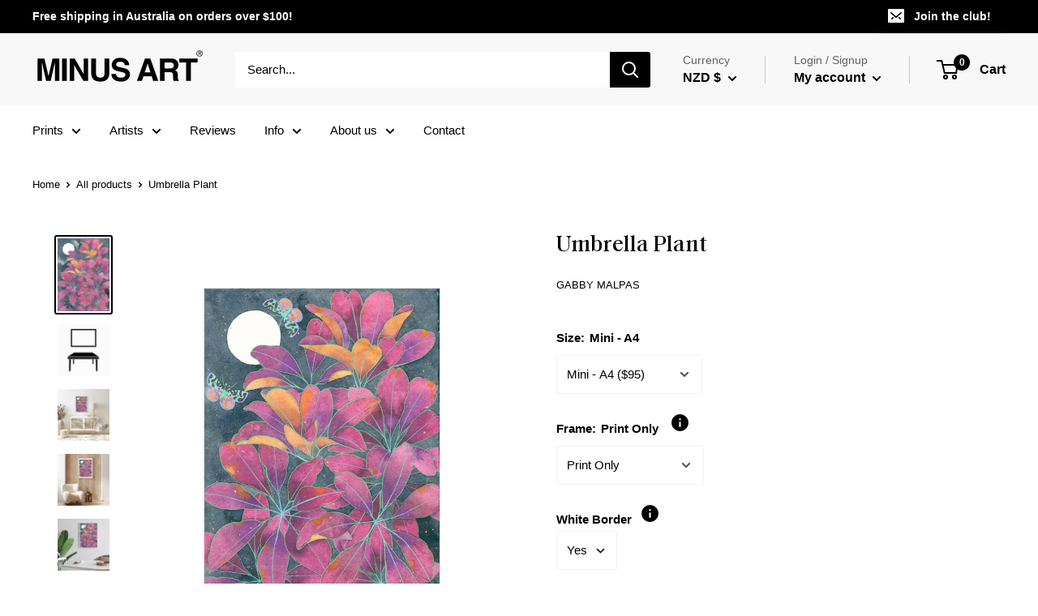

--- FILE ---
content_type: text/html; charset=utf-8
request_url: https://minusart.co/en-nz/products/umbrella-plant
body_size: 108755
content:
<!doctype html>

<html class="no-js" lang="en">
  <head>
    <!-- Added by AVADA SEO Suite -->
    
    <!-- /Added by AVADA SEO Suite -->
    

    <!-- Hotjar Tracking Code for my site -->
    <script>
      (function(h,o,t,j,a,r){
          h.hj=h.hj||function(){(h.hj.q=h.hj.q||[]).push(arguments)};
          h._hjSettings={hjid:3443169,hjsv:6};
          a=o.getElementsByTagName('head')[0];
          r=o.createElement('script');r.async=1;
          r.src=t+h._hjSettings.hjid+j+h._hjSettings.hjsv;
          a.appendChild(r);
      })(window,document,'https://static.hotjar.com/c/hotjar-','.js?sv=');
    </script>
    <script>
      (function(g,e,o,t,a,r,ge,tl,y,s){
      g.getElementsByTagName(o)[0].insertAdjacentHTML('afterbegin','<style id="georedirect1636518692126style">body{opacity:0.0 !important;}</style>');
      s=function(){g.getElementById('georedirect1636518692126style').innerHTML='body{opacity:1.0 !important;}';};
      t=g.getElementsByTagName(o)[0];y=g.createElement(e);y.async=true;
      y.src='https://g10300385420.co/gr?id=-Mo76NGK4aVNl71Wq1w5&refurl='+g.referrer+'&winurl='+encodeURIComponent(window.location);
      t.parentNode.insertBefore(y,t);y.onerror=function(){s()};
      georedirect1636518692126loaded=function(redirect){var to=0;if(redirect){to=5000};
      setTimeout(function(){s();},to)};
      })(document,'script','head');
    </script>

    <!-- Global site tag (gtag.js) - Google Ads: 639780078 -->
    <script async src="https://www.googletagmanager.com/gtag/js?id=AW-639780078"></script>
    <script>
      window.dataLayer = window.dataLayer || [];
      function gtag(){dataLayer.push(arguments);}
      gtag('js', new Date());

      gtag('config', 'AW-639780078');
    </script>

    <meta name="p:domain_verify" content="37a72d6ef19c74d9b4be35a9f791330f">
    <meta name="google-site-verification" content="ncP5xBwihPvmQ6ZOqUM1LC5YZMh3V_U-xA9P9YVhNaE">

    <script
      src="//d1liekpayvooaz.cloudfront.net/apps/customizery/customizery.js?shop=halbaysalminus.myshopify.com"
    ></script>

    <script>
      // Create "window.Shoppad.apps.infiniteoptions" object if it doesn't already exist
      "Shoppad.apps.infiniteoptions".split(".").reduce(function(o, x) { if (!o[x]) {o[x] ={};} return o[x] }, window);

      // Define beforeReady callback
      window.Shoppad.apps.infiniteoptions.beforeReady = function(subscribe) {
        subscribe('appLoad', function(event) {
          document.body.setAttribute('data-infinityOptionsLoaded', "true");
          window.dispatchEvent(new Event('infinityOptionsLoaded'));
        });
      };

      // Stamped io event listener
      function addEventListenerStamped(el, eventName, handler) {
         if (el.addEventListener) { el.addEventListener(eventName, handler); }
         else { el.attachEvent('on' + eventName, function () { handler.call(el); }); }
      }

      // Listening for event
      addEventListenerStamped(document, 'stamped:reviews:loaded', function(e) {
        document.body.setAttribute('data-stampedReviewsLoaded', "true");
        window.dispatchEvent(new Event('stampedReviewsLoaded'));
      });
    </script>

    <meta charset="utf-8">
    <meta
      name="viewport"
      content="width=device-width, initial-scale=1.0, height=device-height, minimum-scale=1.0, maximum-scale=1.0"
    >
    <meta name="theme-color" content="#000000"><title>Umbrella Plant Art Print by Gabby Malpas
</title><meta name="description" content="Shop beautiful art by emerging artists, locally produced fine art prints, handcrafted framed wall art by Minus Art. Available in the United States, United Kingdom, Europe, and Australia."><link rel="canonical" href="https://minusart.co/en-nz/products/umbrella-plant"><link rel="shortcut icon" href="//minusart.co/cdn/shop/files/Untitled-1-01_32x32.png?v=1614299673" type="image/png"><link rel="preload" as="style" href="//minusart.co/cdn/shop/t/29/assets/theme.css?v=151352836826152403601724462056">
    <link rel="preconnect" href="https://cdn.shopify.com">
    <link rel="preconnect" href="https://fonts.shopifycdn.com">
    <link rel="dns-prefetch" href="https://productreviews.shopifycdn.com">
    <link rel="dns-prefetch" href="https://ajax.googleapis.com">
    <link rel="dns-prefetch" href="https://maps.googleapis.com">
    <link rel="dns-prefetch" href="https://maps.gstatic.com">

    <meta property="og:type" content="product">
  <meta property="og:title" content="Umbrella Plant"><meta property="og:image" content="http://minusart.co/cdn/shop/products/minusartco-art-print-umbrella-plant-art-print-art-print-gabby-malpas_1024x.jpg?v=1625917070">
    <meta property="og:image:secure_url" content="https://minusart.co/cdn/shop/products/minusartco-art-print-umbrella-plant-art-print-art-print-gabby-malpas_1024x.jpg?v=1625917070"><meta property="og:image" content="http://minusart.co/cdn/shop/products/aaf2bc7347ecfdfa755267a36edc93c4f1db7160_1024x.jpg?v=1625910595">
    <meta property="og:image:secure_url" content="https://minusart.co/cdn/shop/products/aaf2bc7347ecfdfa755267a36edc93c4f1db7160_1024x.jpg?v=1625910595"><meta property="og:image" content="http://minusart.co/cdn/shop/products/3070a5259af04130f65bc42cb7b47a063e9d3700_1024x.jpg?v=1625910595">
    <meta property="og:image:secure_url" content="https://minusart.co/cdn/shop/products/3070a5259af04130f65bc42cb7b47a063e9d3700_1024x.jpg?v=1625910595"><meta property="product:price:amount" content="95.00">
  <meta property="product:price:currency" content="NZD"><meta property="og:description" content="Shop beautiful art by emerging artists, locally produced fine art prints, handcrafted framed wall art by Minus Art. Available in the United States, United Kingdom, Europe, and Australia."><meta property="og:url" content="https://minusart.co/en-nz/products/umbrella-plant">
<meta property="og:site_name" content="MINUS ART"><meta name="twitter:card" content="summary"><meta name="twitter:title" content="Umbrella Plant">
  <meta name="twitter:description" content="Art: Our expert curators handpick each piece of the art print, ensuring a high-quality and unique selection for you.
Printing: We utilize state-of-the-art 12-ink system fine art printers, which guarantee flawless reproductions and exceptional color accuracy for every print.
Paper: Our 200 gsm artist-grade matte fine art paper features a subtly textured surface, enhancing the visual appeal of each print. All materials are eco-friendly and sourced from sustainable suppliers, reflecting our commitment to the environment.
Framing: We offer modern and elegant Scandinavian-inspired framing options in black, white, and oak to complement various interior styles. Each frame is crafted from premium wood by skilled professional framers, ensuring a high-quality and lasting finish. All frames come ready to hang for your convenience.">
  <meta name="twitter:image" content="https://minusart.co/cdn/shop/products/minusartco-art-print-umbrella-plant-art-print-art-print-gabby-malpas_600x600_crop_center.jpg?v=1625917070">
    <link rel="preload" href="//minusart.co/cdn/fonts/titillium_web/titilliumweb_n4.dc3610b1c7b7eb152fc1ddefb77e83a0b84386b3.woff2" as="font" type="font/woff2" crossorigin>
<link rel="preload" href="//minusart.co/cdn/fonts/titillium_web/titilliumweb_i4.2e4a288a3b1073a078bbbf883bdf8c1ca2ff0f8f.woff2" as="font" type="font/woff2" crossorigin>
<link rel="preload" href="" as="font" type="font/woff2" crossorigin>
<link rel="preload" href="" as="font" type="font/woff2" crossorigin>
<link rel="preload" href="" as="font" type="font/woff2" crossorigin>
<link rel="preload" href="" as="font" type="font/woff2" crossorigin>
<link rel="preload" href="//minusart.co/cdn/shop/t/29/assets/font-theme-star.woff2?v=176977276741202493121724429333" as="font" type="font/woff2" crossorigin><style>
  /* We load the font used for the integration with Shopify Reviews to load our own stars */
  @font-face {
    font-family: "font-theme-star";
    src: url(//minusart.co/cdn/shop/t/29/assets/font-theme-star.eot?v=178649971611478077551724429332);
    src: url(//minusart.co/cdn/shop/t/29/assets/font-theme-star.eot?%23iefix&v=178649971611478077551724429332) format("embedded-opentype"), url(//minusart.co/cdn/shop/t/29/assets/font-theme-star.woff2?v=176977276741202493121724429333) format("woff2"), url(//minusart.co/cdn/shop/t/29/assets/font-theme-star.ttf?v=17527569363257290761724429332) format("truetype");
    font-weight: normal;
    font-style: normal;
    font-display: fallback;
  }

  @font-face {
  font-family: "Titillium Web";
  font-weight: 400;
  font-style: normal;
  font-display: fallback;
  src: url("//minusart.co/cdn/fonts/titillium_web/titilliumweb_n4.dc3610b1c7b7eb152fc1ddefb77e83a0b84386b3.woff2") format("woff2"),
       url("//minusart.co/cdn/fonts/titillium_web/titilliumweb_n4.24dc69d5a89277f2854e112bddfd2c5420fd3973.woff") format("woff");
}

  
@font-face {
  font-family: "Titillium Web";
  font-weight: 400;
  font-style: italic;
  font-display: fallback;
  src: url("//minusart.co/cdn/fonts/titillium_web/titilliumweb_i4.2e4a288a3b1073a078bbbf883bdf8c1ca2ff0f8f.woff2") format("woff2"),
       url("//minusart.co/cdn/fonts/titillium_web/titilliumweb_i4.98dfcf65bc48d5feb68ff42764400055451c917c.woff") format("woff");
}


  
  
  

  :root {
    --default-text-font-size : 15px;
    --base-text-font-size    : 15px;
    --heading-font-family    : "SaolText-Medium", sans-serif;
/*       "Titillium Web", sans-serif; */
    --heading-font-weight    : 400;
    --heading-font-style     : normal;
    --text-font-family       : Helvetica, Arial, sans-serif;
    --text-font-weight       : 400;
    --text-font-style        : normal;
    --text-font-bolder-weight: bolder;
    --text-link-decoration   : underline;

    --text-color               : #000000;
    --text-color-rgb           : 0, 0, 0;
    --heading-color            : #000000;
    --border-color             : #ffffff;
    --border-color-rgb         : 255, 255, 255;
    --form-border-color        : #f2f2f2;
    --accent-color             : #000000;
    --accent-color-rgb         : 0, 0, 0;
    --link-color               : #1f5c8c;
    --link-color-hover         : #11334d;
    --background               : #ffffff;
    --secondary-background     : #ffffff;
    --secondary-background-rgb : 255, 255, 255;
    --accent-background        : rgba(0, 0, 0, 0.08);

    --error-color       : #f71b1b;
    --error-background  : rgba(247, 27, 27, 0.07);
    --success-color     : #48b448;
    --success-background: rgba(72, 180, 72, 0.11);

    --primary-button-background      : #bf0103;
    --primary-button-background-rgb  : 191, 1, 3;
    --primary-button-text-color      : #ffffff;
    --secondary-button-background    : #000000;
    --secondary-button-background-rgb: 0, 0, 0;
    --secondary-button-text-color    : #ffffff;

    --header-background      : #f8f8f8;
    --header-text-color      : #000000;
    --header-light-text-color: #606060;
    --header-border-color    : rgba(96, 96, 96, 0.3);
    --header-accent-color    : #000000;

    --flickity-arrow-color: #cccccc;--product-on-sale-accent           : #66b988;
    --product-on-sale-accent-rgb       : 102, 185, 136;
    --product-on-sale-color            : #ffffff;
    --product-in-stock-color           : #008a00;
    --product-low-stock-color          : #ee0000;
    --product-sold-out-color           : #d1d1d4;
    --product-custom-label-1-background: #bf0103;
    --product-custom-label-1-color     : #ffffff;
    --product-custom-label-2-background: #f9c507;
    --product-custom-label-2-color     : #ffffff;
    --product-review-star-color        : #f9c507;

    --mobile-container-gutter : 20px;
    --desktop-container-gutter: 40px;
  }
</style>

<script>
  // IE11 does not have support for CSS variables, so we have to polyfill them
  if (!(((window || {}).CSS || {}).supports && window.CSS.supports('(--a: 0)'))) {
    const script = document.createElement('script');
    script.type = 'text/javascript';
    script.src = 'https://cdn.jsdelivr.net/npm/css-vars-ponyfill@2';
    script.onload = function() {
      cssVars({});
    };

    document.getElementsByTagName('head')[0].appendChild(script);
  }
</script>

    <!-- starapps_scripts_start -->
    <!-- This code is automatically managed by StarApps Studio -->
    <!-- Please contact support@starapps.studio for any help -->
    <script
      type="text/javascript"
      src="https://cdn.starapps.studio/apps/via/halbaysalminus/script-1592042493.js?shop=halbaysalminus.myshopify.com"
      async
    ></script>
    <!-- starapps_scripts_end -->
    <script>window.performance && window.performance.mark && window.performance.mark('shopify.content_for_header.start');</script><meta name="google-site-verification" content="ncP5xBwihPvmQ6ZOqUM1LC5YZMh3V_U-xA9P9YVhNaE">
<meta name="google-site-verification" content="rep4ySeYgn4mEdYxd5S7FZWUzBrs-J3wcenai4PV8qI">
<meta id="shopify-digital-wallet" name="shopify-digital-wallet" content="/25391988832/digital_wallets/dialog">
<meta name="shopify-checkout-api-token" content="3941c9e9b99e0261908dec1189b92e7c">
<meta id="in-context-paypal-metadata" data-shop-id="25391988832" data-venmo-supported="false" data-environment="production" data-locale="en_US" data-paypal-v4="true" data-currency="NZD">
<link rel="alternate" hreflang="x-default" href="https://minusart.co/products/umbrella-plant">
<link rel="alternate" hreflang="en" href="https://minusart.co/products/umbrella-plant">
<link rel="alternate" hreflang="en-CA" href="https://minusart.co/en-ca/products/umbrella-plant">
<link rel="alternate" hreflang="en-GB" href="https://minusart.co/en-gb/products/umbrella-plant">
<link rel="alternate" hreflang="en-NZ" href="https://minusart.co/en-nz/products/umbrella-plant">
<link rel="alternate" hreflang="en-US" href="https://minusart.co/en-us/products/umbrella-plant">
<link rel="alternate" hreflang="en-SG" href="https://minusart.co/en-sg/products/umbrella-plant">
<link rel="alternate" type="application/json+oembed" href="https://minusart.co/en-nz/products/umbrella-plant.oembed">
<script async="async" src="/checkouts/internal/preloads.js?locale=en-NZ"></script>
<link rel="preconnect" href="https://shop.app" crossorigin="anonymous">
<script async="async" src="https://shop.app/checkouts/internal/preloads.js?locale=en-NZ&shop_id=25391988832" crossorigin="anonymous"></script>
<script id="apple-pay-shop-capabilities" type="application/json">{"shopId":25391988832,"countryCode":"AU","currencyCode":"NZD","merchantCapabilities":["supports3DS"],"merchantId":"gid:\/\/shopify\/Shop\/25391988832","merchantName":"MINUS ART","requiredBillingContactFields":["postalAddress","email"],"requiredShippingContactFields":["postalAddress","email"],"shippingType":"shipping","supportedNetworks":["visa","masterCard","amex","jcb"],"total":{"type":"pending","label":"MINUS ART","amount":"1.00"},"shopifyPaymentsEnabled":true,"supportsSubscriptions":true}</script>
<script id="shopify-features" type="application/json">{"accessToken":"3941c9e9b99e0261908dec1189b92e7c","betas":["rich-media-storefront-analytics"],"domain":"minusart.co","predictiveSearch":true,"shopId":25391988832,"locale":"en"}</script>
<script>var Shopify = Shopify || {};
Shopify.shop = "halbaysalminus.myshopify.com";
Shopify.locale = "en";
Shopify.currency = {"active":"NZD","rate":"1.1830878"};
Shopify.country = "NZ";
Shopify.theme = {"name":"24\/Aug\/2024 Theme","id":143430418662,"schema_name":"Warehouse","schema_version":"1.9.5","theme_store_id":null,"role":"main"};
Shopify.theme.handle = "null";
Shopify.theme.style = {"id":null,"handle":null};
Shopify.cdnHost = "minusart.co/cdn";
Shopify.routes = Shopify.routes || {};
Shopify.routes.root = "/en-nz/";</script>
<script type="module">!function(o){(o.Shopify=o.Shopify||{}).modules=!0}(window);</script>
<script>!function(o){function n(){var o=[];function n(){o.push(Array.prototype.slice.apply(arguments))}return n.q=o,n}var t=o.Shopify=o.Shopify||{};t.loadFeatures=n(),t.autoloadFeatures=n()}(window);</script>
<script>
  window.ShopifyPay = window.ShopifyPay || {};
  window.ShopifyPay.apiHost = "shop.app\/pay";
  window.ShopifyPay.redirectState = null;
</script>
<script id="shop-js-analytics" type="application/json">{"pageType":"product"}</script>
<script defer="defer" async type="module" src="//minusart.co/cdn/shopifycloud/shop-js/modules/v2/client.init-shop-cart-sync_BN7fPSNr.en.esm.js"></script>
<script defer="defer" async type="module" src="//minusart.co/cdn/shopifycloud/shop-js/modules/v2/chunk.common_Cbph3Kss.esm.js"></script>
<script defer="defer" async type="module" src="//minusart.co/cdn/shopifycloud/shop-js/modules/v2/chunk.modal_DKumMAJ1.esm.js"></script>
<script type="module">
  await import("//minusart.co/cdn/shopifycloud/shop-js/modules/v2/client.init-shop-cart-sync_BN7fPSNr.en.esm.js");
await import("//minusart.co/cdn/shopifycloud/shop-js/modules/v2/chunk.common_Cbph3Kss.esm.js");
await import("//minusart.co/cdn/shopifycloud/shop-js/modules/v2/chunk.modal_DKumMAJ1.esm.js");

  window.Shopify.SignInWithShop?.initShopCartSync?.({"fedCMEnabled":true,"windoidEnabled":true});

</script>
<script>
  window.Shopify = window.Shopify || {};
  if (!window.Shopify.featureAssets) window.Shopify.featureAssets = {};
  window.Shopify.featureAssets['shop-js'] = {"shop-cart-sync":["modules/v2/client.shop-cart-sync_CJVUk8Jm.en.esm.js","modules/v2/chunk.common_Cbph3Kss.esm.js","modules/v2/chunk.modal_DKumMAJ1.esm.js"],"init-fed-cm":["modules/v2/client.init-fed-cm_7Fvt41F4.en.esm.js","modules/v2/chunk.common_Cbph3Kss.esm.js","modules/v2/chunk.modal_DKumMAJ1.esm.js"],"init-shop-email-lookup-coordinator":["modules/v2/client.init-shop-email-lookup-coordinator_Cc088_bR.en.esm.js","modules/v2/chunk.common_Cbph3Kss.esm.js","modules/v2/chunk.modal_DKumMAJ1.esm.js"],"init-windoid":["modules/v2/client.init-windoid_hPopwJRj.en.esm.js","modules/v2/chunk.common_Cbph3Kss.esm.js","modules/v2/chunk.modal_DKumMAJ1.esm.js"],"shop-button":["modules/v2/client.shop-button_B0jaPSNF.en.esm.js","modules/v2/chunk.common_Cbph3Kss.esm.js","modules/v2/chunk.modal_DKumMAJ1.esm.js"],"shop-cash-offers":["modules/v2/client.shop-cash-offers_DPIskqss.en.esm.js","modules/v2/chunk.common_Cbph3Kss.esm.js","modules/v2/chunk.modal_DKumMAJ1.esm.js"],"shop-toast-manager":["modules/v2/client.shop-toast-manager_CK7RT69O.en.esm.js","modules/v2/chunk.common_Cbph3Kss.esm.js","modules/v2/chunk.modal_DKumMAJ1.esm.js"],"init-shop-cart-sync":["modules/v2/client.init-shop-cart-sync_BN7fPSNr.en.esm.js","modules/v2/chunk.common_Cbph3Kss.esm.js","modules/v2/chunk.modal_DKumMAJ1.esm.js"],"init-customer-accounts-sign-up":["modules/v2/client.init-customer-accounts-sign-up_CfPf4CXf.en.esm.js","modules/v2/client.shop-login-button_DeIztwXF.en.esm.js","modules/v2/chunk.common_Cbph3Kss.esm.js","modules/v2/chunk.modal_DKumMAJ1.esm.js"],"pay-button":["modules/v2/client.pay-button_CgIwFSYN.en.esm.js","modules/v2/chunk.common_Cbph3Kss.esm.js","modules/v2/chunk.modal_DKumMAJ1.esm.js"],"init-customer-accounts":["modules/v2/client.init-customer-accounts_DQ3x16JI.en.esm.js","modules/v2/client.shop-login-button_DeIztwXF.en.esm.js","modules/v2/chunk.common_Cbph3Kss.esm.js","modules/v2/chunk.modal_DKumMAJ1.esm.js"],"avatar":["modules/v2/client.avatar_BTnouDA3.en.esm.js"],"init-shop-for-new-customer-accounts":["modules/v2/client.init-shop-for-new-customer-accounts_CsZy_esa.en.esm.js","modules/v2/client.shop-login-button_DeIztwXF.en.esm.js","modules/v2/chunk.common_Cbph3Kss.esm.js","modules/v2/chunk.modal_DKumMAJ1.esm.js"],"shop-follow-button":["modules/v2/client.shop-follow-button_BRMJjgGd.en.esm.js","modules/v2/chunk.common_Cbph3Kss.esm.js","modules/v2/chunk.modal_DKumMAJ1.esm.js"],"checkout-modal":["modules/v2/client.checkout-modal_B9Drz_yf.en.esm.js","modules/v2/chunk.common_Cbph3Kss.esm.js","modules/v2/chunk.modal_DKumMAJ1.esm.js"],"shop-login-button":["modules/v2/client.shop-login-button_DeIztwXF.en.esm.js","modules/v2/chunk.common_Cbph3Kss.esm.js","modules/v2/chunk.modal_DKumMAJ1.esm.js"],"lead-capture":["modules/v2/client.lead-capture_DXYzFM3R.en.esm.js","modules/v2/chunk.common_Cbph3Kss.esm.js","modules/v2/chunk.modal_DKumMAJ1.esm.js"],"shop-login":["modules/v2/client.shop-login_CA5pJqmO.en.esm.js","modules/v2/chunk.common_Cbph3Kss.esm.js","modules/v2/chunk.modal_DKumMAJ1.esm.js"],"payment-terms":["modules/v2/client.payment-terms_BxzfvcZJ.en.esm.js","modules/v2/chunk.common_Cbph3Kss.esm.js","modules/v2/chunk.modal_DKumMAJ1.esm.js"]};
</script>
<script>(function() {
  var isLoaded = false;
  function asyncLoad() {
    if (isLoaded) return;
    isLoaded = true;
    var urls = ["https:\/\/d23dclunsivw3h.cloudfront.net\/redirect-app.js?shop=halbaysalminus.myshopify.com","\/\/code.tidio.co\/r292z1jw3kjwjvy2t8il1c1therszwgl.js?shop=halbaysalminus.myshopify.com","\/\/d1liekpayvooaz.cloudfront.net\/apps\/customizery\/customizery.js?shop=halbaysalminus.myshopify.com","\/\/satcb.azureedge.net\/Scripts\/satcb.min.js?shop=halbaysalminus.myshopify.com","https:\/\/seo.apps.avada.io\/scripttag\/avada-seo-installed.js?shop=halbaysalminus.myshopify.com","https:\/\/cdn.shopify.com\/s\/files\/1\/0253\/9198\/8832\/t\/10\/assets\/globo.formbuilder.init.js?v=1627038931\u0026shop=halbaysalminus.myshopify.com","https:\/\/omnisnippet1.com\/platforms\/shopify.js?source=scriptTag\u0026v=2025-05-15T12\u0026shop=halbaysalminus.myshopify.com"];
    for (var i = 0; i < urls.length; i++) {
      var s = document.createElement('script');
      s.type = 'text/javascript';
      s.async = true;
      s.src = urls[i];
      var x = document.getElementsByTagName('script')[0];
      x.parentNode.insertBefore(s, x);
    }
  };
  if(window.attachEvent) {
    window.attachEvent('onload', asyncLoad);
  } else {
    window.addEventListener('load', asyncLoad, false);
  }
})();</script>
<script id="__st">var __st={"a":25391988832,"offset":39600,"reqid":"9344994e-cf11-43bc-b064-d39c29baf3db-1770133470","pageurl":"minusart.co\/en-nz\/products\/umbrella-plant","u":"e23ec374e351","p":"product","rtyp":"product","rid":6800524443839};</script>
<script>window.ShopifyPaypalV4VisibilityTracking = true;</script>
<script id="captcha-bootstrap">!function(){'use strict';const t='contact',e='account',n='new_comment',o=[[t,t],['blogs',n],['comments',n],[t,'customer']],c=[[e,'customer_login'],[e,'guest_login'],[e,'recover_customer_password'],[e,'create_customer']],r=t=>t.map((([t,e])=>`form[action*='/${t}']:not([data-nocaptcha='true']) input[name='form_type'][value='${e}']`)).join(','),a=t=>()=>t?[...document.querySelectorAll(t)].map((t=>t.form)):[];function s(){const t=[...o],e=r(t);return a(e)}const i='password',u='form_key',d=['recaptcha-v3-token','g-recaptcha-response','h-captcha-response',i],f=()=>{try{return window.sessionStorage}catch{return}},m='__shopify_v',_=t=>t.elements[u];function p(t,e,n=!1){try{const o=window.sessionStorage,c=JSON.parse(o.getItem(e)),{data:r}=function(t){const{data:e,action:n}=t;return t[m]||n?{data:e,action:n}:{data:t,action:n}}(c);for(const[e,n]of Object.entries(r))t.elements[e]&&(t.elements[e].value=n);n&&o.removeItem(e)}catch(o){console.error('form repopulation failed',{error:o})}}const l='form_type',E='cptcha';function T(t){t.dataset[E]=!0}const w=window,h=w.document,L='Shopify',v='ce_forms',y='captcha';let A=!1;((t,e)=>{const n=(g='f06e6c50-85a8-45c8-87d0-21a2b65856fe',I='https://cdn.shopify.com/shopifycloud/storefront-forms-hcaptcha/ce_storefront_forms_captcha_hcaptcha.v1.5.2.iife.js',D={infoText:'Protected by hCaptcha',privacyText:'Privacy',termsText:'Terms'},(t,e,n)=>{const o=w[L][v],c=o.bindForm;if(c)return c(t,g,e,D).then(n);var r;o.q.push([[t,g,e,D],n]),r=I,A||(h.body.append(Object.assign(h.createElement('script'),{id:'captcha-provider',async:!0,src:r})),A=!0)});var g,I,D;w[L]=w[L]||{},w[L][v]=w[L][v]||{},w[L][v].q=[],w[L][y]=w[L][y]||{},w[L][y].protect=function(t,e){n(t,void 0,e),T(t)},Object.freeze(w[L][y]),function(t,e,n,w,h,L){const[v,y,A,g]=function(t,e,n){const i=e?o:[],u=t?c:[],d=[...i,...u],f=r(d),m=r(i),_=r(d.filter((([t,e])=>n.includes(e))));return[a(f),a(m),a(_),s()]}(w,h,L),I=t=>{const e=t.target;return e instanceof HTMLFormElement?e:e&&e.form},D=t=>v().includes(t);t.addEventListener('submit',(t=>{const e=I(t);if(!e)return;const n=D(e)&&!e.dataset.hcaptchaBound&&!e.dataset.recaptchaBound,o=_(e),c=g().includes(e)&&(!o||!o.value);(n||c)&&t.preventDefault(),c&&!n&&(function(t){try{if(!f())return;!function(t){const e=f();if(!e)return;const n=_(t);if(!n)return;const o=n.value;o&&e.removeItem(o)}(t);const e=Array.from(Array(32),(()=>Math.random().toString(36)[2])).join('');!function(t,e){_(t)||t.append(Object.assign(document.createElement('input'),{type:'hidden',name:u})),t.elements[u].value=e}(t,e),function(t,e){const n=f();if(!n)return;const o=[...t.querySelectorAll(`input[type='${i}']`)].map((({name:t})=>t)),c=[...d,...o],r={};for(const[a,s]of new FormData(t).entries())c.includes(a)||(r[a]=s);n.setItem(e,JSON.stringify({[m]:1,action:t.action,data:r}))}(t,e)}catch(e){console.error('failed to persist form',e)}}(e),e.submit())}));const S=(t,e)=>{t&&!t.dataset[E]&&(n(t,e.some((e=>e===t))),T(t))};for(const o of['focusin','change'])t.addEventListener(o,(t=>{const e=I(t);D(e)&&S(e,y())}));const B=e.get('form_key'),M=e.get(l),P=B&&M;t.addEventListener('DOMContentLoaded',(()=>{const t=y();if(P)for(const e of t)e.elements[l].value===M&&p(e,B);[...new Set([...A(),...v().filter((t=>'true'===t.dataset.shopifyCaptcha))])].forEach((e=>S(e,t)))}))}(h,new URLSearchParams(w.location.search),n,t,e,['guest_login'])})(!0,!0)}();</script>
<script integrity="sha256-4kQ18oKyAcykRKYeNunJcIwy7WH5gtpwJnB7kiuLZ1E=" data-source-attribution="shopify.loadfeatures" defer="defer" src="//minusart.co/cdn/shopifycloud/storefront/assets/storefront/load_feature-a0a9edcb.js" crossorigin="anonymous"></script>
<script crossorigin="anonymous" defer="defer" src="//minusart.co/cdn/shopifycloud/storefront/assets/shopify_pay/storefront-65b4c6d7.js?v=20250812"></script>
<script data-source-attribution="shopify.dynamic_checkout.dynamic.init">var Shopify=Shopify||{};Shopify.PaymentButton=Shopify.PaymentButton||{isStorefrontPortableWallets:!0,init:function(){window.Shopify.PaymentButton.init=function(){};var t=document.createElement("script");t.src="https://minusart.co/cdn/shopifycloud/portable-wallets/latest/portable-wallets.en.js",t.type="module",document.head.appendChild(t)}};
</script>
<script data-source-attribution="shopify.dynamic_checkout.buyer_consent">
  function portableWalletsHideBuyerConsent(e){var t=document.getElementById("shopify-buyer-consent"),n=document.getElementById("shopify-subscription-policy-button");t&&n&&(t.classList.add("hidden"),t.setAttribute("aria-hidden","true"),n.removeEventListener("click",e))}function portableWalletsShowBuyerConsent(e){var t=document.getElementById("shopify-buyer-consent"),n=document.getElementById("shopify-subscription-policy-button");t&&n&&(t.classList.remove("hidden"),t.removeAttribute("aria-hidden"),n.addEventListener("click",e))}window.Shopify?.PaymentButton&&(window.Shopify.PaymentButton.hideBuyerConsent=portableWalletsHideBuyerConsent,window.Shopify.PaymentButton.showBuyerConsent=portableWalletsShowBuyerConsent);
</script>
<script>
  function portableWalletsCleanup(e){e&&e.src&&console.error("Failed to load portable wallets script "+e.src);var t=document.querySelectorAll("shopify-accelerated-checkout .shopify-payment-button__skeleton, shopify-accelerated-checkout-cart .wallet-cart-button__skeleton"),e=document.getElementById("shopify-buyer-consent");for(let e=0;e<t.length;e++)t[e].remove();e&&e.remove()}function portableWalletsNotLoadedAsModule(e){e instanceof ErrorEvent&&"string"==typeof e.message&&e.message.includes("import.meta")&&"string"==typeof e.filename&&e.filename.includes("portable-wallets")&&(window.removeEventListener("error",portableWalletsNotLoadedAsModule),window.Shopify.PaymentButton.failedToLoad=e,"loading"===document.readyState?document.addEventListener("DOMContentLoaded",window.Shopify.PaymentButton.init):window.Shopify.PaymentButton.init())}window.addEventListener("error",portableWalletsNotLoadedAsModule);
</script>

<script type="module" src="https://minusart.co/cdn/shopifycloud/portable-wallets/latest/portable-wallets.en.js" onError="portableWalletsCleanup(this)" crossorigin="anonymous"></script>
<script nomodule>
  document.addEventListener("DOMContentLoaded", portableWalletsCleanup);
</script>

<link id="shopify-accelerated-checkout-styles" rel="stylesheet" media="screen" href="https://minusart.co/cdn/shopifycloud/portable-wallets/latest/accelerated-checkout-backwards-compat.css" crossorigin="anonymous">
<style id="shopify-accelerated-checkout-cart">
        #shopify-buyer-consent {
  margin-top: 1em;
  display: inline-block;
  width: 100%;
}

#shopify-buyer-consent.hidden {
  display: none;
}

#shopify-subscription-policy-button {
  background: none;
  border: none;
  padding: 0;
  text-decoration: underline;
  font-size: inherit;
  cursor: pointer;
}

#shopify-subscription-policy-button::before {
  box-shadow: none;
}

      </style>

<script>window.performance && window.performance.mark && window.performance.mark('shopify.content_for_header.end');</script>

    <link rel="stylesheet" href="//minusart.co/cdn/shop/t/29/assets/theme.css?v=151352836826152403601724462056">
    <link rel="stylesheet" href="//minusart.co/cdn/shop/t/29/assets/custom.css?v=117366304410545948641724462055"><script>
      // This allows to expose several variables to the global scope, to be used in scripts
      window.theme = {
        pageType: "product",
        cartCount: 0,
        moneyFormat: "${{amount}}",
        moneyWithCurrencyFormat: "${{amount}} NZD",
        showDiscount: true,
        discountMode: "saving",
        searchMode: "product,article,page",
        cartType: "drawer"
      };

      window.routes = {
        rootUrl: "\/en-nz",
        cartUrl: "\/en-nz\/cart",
        cartAddUrl: "\/en-nz\/cart\/add",
        cartChangeUrl: "\/en-nz\/cart\/change",
        searchUrl: "\/en-nz\/search",
        productRecommendationsUrl: "\/en-nz\/recommendations\/products"
      };

      window.languages = {
        collectionOnSaleLabel: "Save {{savings}}",
        productFormUnavailable: "Unavailable",
        productFormAddToCart: "Add to cart",
        productFormSoldOut: "Sold out",
        shippingEstimatorNoResults: "No shipping could be found for your address.",
        shippingEstimatorOneResult: "There is one shipping rate for your address:",
        shippingEstimatorMultipleResults: "There are {{count}} shipping rates for your address:",
        shippingEstimatorErrors: "There are some errors:"
      };

      window.lazySizesConfig = {
        loadHidden: false,
        hFac: 0.8,
        expFactor: 3,
        customMedia: {
          '--phone': '(max-width: 640px)',
          '--tablet': '(min-width: 641px) and (max-width: 1023px)',
          '--lap': '(min-width: 1024px)'
        }
      };

      document.documentElement.className = document.documentElement.className.replace('no-js', 'js');
    </script><script
      src="//polyfill-fastly.net/v3/polyfill.min.js?unknown=polyfill&features=fetch,Element.prototype.closest,Element.prototype.matches,Element.prototype.remove,Element.prototype.classList,Array.prototype.includes,Array.prototype.fill,String.prototype.includes,String.prototype.padStart,Object.assign,CustomEvent,Intl,URL,DOMTokenList,IntersectionObserver,IntersectionObserverEntry"
      defer
    ></script>
    <script src="//minusart.co/cdn/shop/t/29/assets/theme.min.js?v=162490300238102572121724429397" defer></script>
    <script src="//minusart.co/cdn/shop/t/29/assets/tlite.js?v=116177994444257771841724429398" defer></script>

    <script>
      (function () {
        window.onpageshow = function() {
          // We force re-freshing the cart content onpageshow, as most browsers will serve a cache copy when hitting the
          // back button, which cause staled data
          document.documentElement.dispatchEvent(new CustomEvent('cart:refresh', {
            bubbles: true,
            detail: {scrollToTop: false}
          }));
        };
      })();
    </script>

    <!-- begin-bc-sf-filter-css -->
    <style data-id="bc-sf-filter-style" type="text/css">
      #bc-sf-filter-options-wrapper .bc-sf-filter-option-block .bc-sf-filter-block-title h3,
      #bc-sf-filter-tree-h .bc-sf-filter-option-block .bc-sf-filter-block-title a {font-size: 20px !important;font-weight: 600 !important;}
    
     .bc-sf-filter-option-block .bc-sf-filter-block-title h3>span:before {}
      .bc-sf-filter-option-block .bc-sf-filter-block-title h3>span.up:before {}
    
      #bc-sf-filter-options-wrapper .bc-sf-filter-option-block .bc-sf-filter-block-content ul li a,
      #bc-sf-filter-tree-h .bc-sf-filter-option-block .bc-sf-filter-block-content ul li a,
      .bc-sf-filter-option-block-sub_category .bc-sf-filter-block-content ul li h3 a,
      .bc-sf-filter-selection-wrapper .bc-sf-filter-selected-items .selected-item>a,
      .bc-sf-filter-selection-wrapper .bc-sf-filter-block-title h3,
      .bc-sf-filter-clear, 
      .bc-sf-filter-clear-all{}
    
      .bc-sf-filter-option-block-sub_category .bc-sf-filter-option-single-list li span.sub-icon:before {}
      .bc-sf-filter-option-block-sub_category .bc-sf-filter-option-single-list li span.sub-icon.sub-up:before {}

      #bc-sf-filter-tree-mobile button {}
    </style><link href="//minusart.co/cdn/shop/t/29/assets/bc-sf-filter.scss.css?v=7994510953696839071724429331" rel="stylesheet" type="text/css" media="all" />
    <!-- end-bc-sf-filter-css -->

    
<script>window.__pagefly_analytics_settings__={"acceptTracking":true};</script>

    <link href="//minusart.co/cdn/shop/t/29/assets/custom-css-shopify.css?v=113582706618567307181724429328" rel="stylesheet" type="text/css" media="all" />

    <script src="https://affilo.io/libs/affiliate.lib.js"></script>
    <!-- Hotjar Tracking Code for https://minusart.co -->

    <script
      src="https://code.jquery.com/jquery-3.6.0.min.js"
      integrity="sha256-/xUj+3OJU5yExlq6GSYGSHk7tPXikynS7ogEvDej/m4="
      crossorigin="anonymous"
    ></script>
    <!-- PickyStory code, do not modify. Safe to remove after the app is uninstalled -->
    
    <!-- PickyStory code end -->

    <!-- "snippets/shogun-head.liquid" was not rendered, the associated app was uninstalled -->
  

<!-- BEGIN app block: shopify://apps/hulk-form-builder/blocks/app-embed/b6b8dd14-356b-4725-a4ed-77232212b3c3 --><!-- BEGIN app snippet: hulkapps-formbuilder-theme-ext --><script type="text/javascript">
  
  if (typeof window.formbuilder_customer != "object") {
        window.formbuilder_customer = {}
  }

  window.hulkFormBuilder = {
    form_data: {},
    shop_data: {"shop_MNJJwqhBTag_5DQS4NNsiw":{"shop_uuid":"MNJJwqhBTag_5DQS4NNsiw","shop_timezone":"Australia\/Sydney","shop_id":79274,"shop_is_after_submit_enabled":true,"shop_shopify_plan":"Shopify","shop_shopify_domain":"halbaysalminus.myshopify.com","shop_created_at":"2023-02-28T19:49:57.900-06:00","is_skip_metafield":false,"shop_deleted":false,"shop_disabled":false}},
    settings_data: {"shop_settings":{"shop_customise_msgs":[],"default_customise_msgs":{"is_required":"is required","thank_you":"Thank you! The form was submitted successfully.","processing":"Processing...","valid_data":"Please provide valid data","valid_email":"Provide valid email format","valid_tags":"HTML Tags are not allowed","valid_phone":"Provide valid phone number","valid_captcha":"Please provide valid captcha response","valid_url":"Provide valid URL","only_number_alloud":"Provide valid number in","number_less":"must be less than","number_more":"must be more than","image_must_less":"Image must be less than 20MB","image_number":"Images allowed","image_extension":"Invalid extension! Please provide image file","error_image_upload":"Error in image upload. Please try again.","error_file_upload":"Error in file upload. Please try again.","your_response":"Your response","error_form_submit":"Error occur.Please try again after sometime.","email_submitted":"Form with this email is already submitted","invalid_email_by_zerobounce":"The email address you entered appears to be invalid. Please check it and try again.","download_file":"Download file","card_details_invalid":"Your card details are invalid","card_details":"Card details","please_enter_card_details":"Please enter card details","card_number":"Card number","exp_mm":"Exp MM","exp_yy":"Exp YY","crd_cvc":"CVV","payment_value":"Payment amount","please_enter_payment_amount":"Please enter payment amount","address1":"Address line 1","address2":"Address line 2","city":"City","province":"Province","zipcode":"Zip code","country":"Country","blocked_domain":"This form does not accept addresses from","file_must_less":"File must be less than 20MB","file_extension":"Invalid extension! Please provide file","only_file_number_alloud":"files allowed","previous":"Previous","next":"Next","must_have_a_input":"Please enter at least one field.","please_enter_required_data":"Please enter required data","atleast_one_special_char":"Include at least one special character","atleast_one_lowercase_char":"Include at least one lowercase character","atleast_one_uppercase_char":"Include at least one uppercase character","atleast_one_number":"Include at least one number","must_have_8_chars":"Must have 8 characters long","be_between_8_and_12_chars":"Be between 8 and 12 characters long","please_select":"Please Select","phone_submitted":"Form with this phone number is already submitted","user_res_parse_error":"Error while submitting the form","valid_same_values":"values must be same","product_choice_clear_selection":"Clear Selection","picture_choice_clear_selection":"Clear Selection","remove_all_for_file_image_upload":"Remove All","invalid_file_type_for_image_upload":"You can't upload files of this type.","invalid_file_type_for_signature_upload":"You can't upload files of this type.","max_files_exceeded_for_file_upload":"You can not upload any more files.","max_files_exceeded_for_image_upload":"You can not upload any more files.","file_already_exist":"File already uploaded","max_limit_exceed":"You have added the maximum number of text fields.","cancel_upload_for_file_upload":"Cancel upload","cancel_upload_for_image_upload":"Cancel upload","cancel_upload_for_signature_upload":"Cancel upload"},"shop_blocked_domains":[]}},
    features_data: {"shop_plan_features":{"shop_plan_features":["unlimited-forms","full-design-customization","export-form-submissions","multiple-recipients-for-form-submissions","multiple-admin-notifications","enable-captcha","unlimited-file-uploads","save-submitted-form-data","set-auto-response-message","conditional-logic","form-banner","save-as-draft-facility","include-user-response-in-admin-email","disable-form-submission","file-upload"]}},
    shop: null,
    shop_id: null,
    plan_features: null,
    validateDoubleQuotes: false,
    assets: {
      extraFunctions: "https://cdn.shopify.com/extensions/019bb5ee-ec40-7527-955d-c1b8751eb060/form-builder-by-hulkapps-50/assets/extra-functions.js",
      extraStyles: "https://cdn.shopify.com/extensions/019bb5ee-ec40-7527-955d-c1b8751eb060/form-builder-by-hulkapps-50/assets/extra-styles.css",
      bootstrapStyles: "https://cdn.shopify.com/extensions/019bb5ee-ec40-7527-955d-c1b8751eb060/form-builder-by-hulkapps-50/assets/theme-app-extension-bootstrap.css"
    },
    translations: {
      htmlTagNotAllowed: "HTML Tags are not allowed",
      sqlQueryNotAllowed: "SQL Queries are not allowed",
      doubleQuoteNotAllowed: "Double quotes are not allowed",
      vorwerkHttpWwwNotAllowed: "The words \u0026#39;http\u0026#39; and \u0026#39;www\u0026#39; are not allowed. Please remove them and try again.",
      maxTextFieldsReached: "You have added the maximum number of text fields.",
      avoidNegativeWords: "Avoid negative words: Don\u0026#39;t use negative words in your contact message.",
      customDesignOnly: "This form is for custom designs requests. For general inquiries please contact our team at info@stagheaddesigns.com",
      zerobounceApiErrorMsg: "We couldn\u0026#39;t verify your email due to a technical issue. Please try again later.",
    }

  }

  

  window.FbThemeAppExtSettingsHash = {}
  
</script><!-- END app snippet --><!-- END app block --><!-- BEGIN app block: shopify://apps/fontify/blocks/app-embed/334490e2-2153-4a2e-a452-e90bdeffa3cc --><link rel="preconnect" href="https://cdn.nitroapps.co" crossorigin=""><!-- Shop metafields --><style type="text/css" id="nitro-fontify" >
	/** {"overwrite":true,"mobile":false,"desktop":false,"stylesheet":null}**/
				 
		 
					@font-face {
				font-family: 'SaolText-Medium';
				src: url(https://cdn.shopify.com/s/files/1/2800/8456/t/4/assets/halbaysalminus-saoltext-medium.woff?v=1600771168);
			}
			h1,h2,h3,h4,h5,h6,button.faq__question.heading.h4 ,.faq__question ,#shopify-section-product-template .custom-product-tabs .header-container .header-tab .inner ,.inner.h3 ,.rte h3 ,.stamped-carousel-title.stamped-style-color-title ,.team__member-title ,p.team__member-title.heading.h4 ,span.mega-menu__title.heading  ,p.card__title--small.heading ,span.mobile-menu__image-heading.heading ,.mobile-menu__image-heading ,span.mega-menu__image-heading.heading.h4 ,.mega-menu__image-heading {
				font-family: 'SaolText-Medium' !important;
				 
				/** 3 **/
			}
		 
		
	</style>
<script>
    console.log(null);
    console.log(null);
  </script><script
  type="text/javascript"
  id="fontify-scripts"
>
  
  (function () {
    // Prevent duplicate execution
    if (window.fontifyScriptInitialized) {
      return;
    }
    window.fontifyScriptInitialized = true;

    if (window.opener) {
      // Remove existing listener if any before adding new one
      if (window.fontifyMessageListener) {
        window.removeEventListener('message', window.fontifyMessageListener, false);
      }

      function watchClosedWindow() {
        let itv = setInterval(function () {
          if (!window.opener || window.opener.closed) {
            clearInterval(itv);
            window.close();
          }
        }, 1000);
      }

      // Helper function to inject scripts and links from vite-tag content
      function injectScript(encodedContent) {
        

        // Decode HTML entities
        const tempTextarea = document.createElement('textarea');
        tempTextarea.innerHTML = encodedContent;
        const viteContent = tempTextarea.value;

        // Parse HTML content
        const tempDiv = document.createElement('div');
        tempDiv.innerHTML = viteContent;

        // Track duplicates within tempDiv only
        const scriptIds = new Set();
        const scriptSrcs = new Set();
        const linkKeys = new Set();

        // Helper to clone element attributes
        function cloneAttributes(source, target) {
          Array.from(source.attributes).forEach(function(attr) {
            if (attr.name === 'crossorigin') {
              target.crossOrigin = attr.value;
            } else {
              target.setAttribute(attr.name, attr.value);
            }
          });
          if (source.textContent) {
            target.textContent = source.textContent;
          }
        }

        // Inject scripts (filter duplicates within tempDiv)
        tempDiv.querySelectorAll('script').forEach(function(script) {
          const scriptId = script.getAttribute('id');
          const scriptSrc = script.getAttribute('src');

          // Skip if duplicate in tempDiv
          if ((scriptId && scriptIds.has(scriptId)) || (scriptSrc && scriptSrcs.has(scriptSrc))) {
            return;
          }

          // Track script
          if (scriptId) scriptIds.add(scriptId);
          if (scriptSrc) scriptSrcs.add(scriptSrc);

          // Clone and inject
          const newScript = document.createElement('script');
          cloneAttributes(script, newScript);

          document.head.appendChild(newScript);
        });

        // Inject links (filter duplicates within tempDiv)
        tempDiv.querySelectorAll('link').forEach(function(link) {
          const linkHref = link.getAttribute('href');
          const linkRel = link.getAttribute('rel') || '';
          const key = linkHref + '|' + linkRel;

          // Skip if duplicate in tempDiv
          if (linkHref && linkKeys.has(key)) {
            return;
          }

          // Track link
          if (linkHref) linkKeys.add(key);

          // Clone and inject
          const newLink = document.createElement('link');
          cloneAttributes(link, newLink);
          document.head.appendChild(newLink);
        });
      }

      // Function to apply preview font data


      function receiveMessage(event) {
        watchClosedWindow();
        if (event.data.action == 'fontify_ready') {
          console.log('fontify_ready');
          injectScript(`&lt;!-- BEGIN app snippet: vite-tag --&gt;


  &lt;script src=&quot;https://cdn.shopify.com/extensions/019bafe3-77e1-7e6a-87b2-cbeff3e5cd6f/fontify-polaris-11/assets/main-B3V8Mu2P.js&quot; type=&quot;module&quot; crossorigin=&quot;anonymous&quot;&gt;&lt;/script&gt;

&lt;!-- END app snippet --&gt;
  &lt;!-- BEGIN app snippet: vite-tag --&gt;


  &lt;link href=&quot;//cdn.shopify.com/extensions/019bafe3-77e1-7e6a-87b2-cbeff3e5cd6f/fontify-polaris-11/assets/main-GVRB1u2d.css&quot; rel=&quot;stylesheet&quot; type=&quot;text/css&quot; media=&quot;all&quot; /&gt;

&lt;!-- END app snippet --&gt;
`);

        } else if (event.data.action == 'font_audit_ready') {
          injectScript(`&lt;!-- BEGIN app snippet: vite-tag --&gt;


  &lt;script src=&quot;https://cdn.shopify.com/extensions/019bafe3-77e1-7e6a-87b2-cbeff3e5cd6f/fontify-polaris-11/assets/audit-DDeWPAiq.js&quot; type=&quot;module&quot; crossorigin=&quot;anonymous&quot;&gt;&lt;/script&gt;

&lt;!-- END app snippet --&gt;
  &lt;!-- BEGIN app snippet: vite-tag --&gt;


  &lt;link href=&quot;//cdn.shopify.com/extensions/019bafe3-77e1-7e6a-87b2-cbeff3e5cd6f/fontify-polaris-11/assets/audit-CNr6hPle.css&quot; rel=&quot;stylesheet&quot; type=&quot;text/css&quot; media=&quot;all&quot; /&gt;

&lt;!-- END app snippet --&gt;
`);

        } else if (event.data.action == 'preview_font_data') {
          const fontData = event?.data || null;
          window.fontifyPreviewData = fontData;
          injectScript(`&lt;!-- BEGIN app snippet: vite-tag --&gt;


  &lt;script src=&quot;https://cdn.shopify.com/extensions/019bafe3-77e1-7e6a-87b2-cbeff3e5cd6f/fontify-polaris-11/assets/preview-CH6oXAfY.js&quot; type=&quot;module&quot; crossorigin=&quot;anonymous&quot;&gt;&lt;/script&gt;

&lt;!-- END app snippet --&gt;
`);
        }
      }

      // Store reference to listener for cleanup
      window.fontifyMessageListener = receiveMessage;
      window.addEventListener('message', receiveMessage, false);

      // Send init message when window is opened from opener
      if (window.opener) {
        window.opener.postMessage({ action: `${window.name}_init`, data: JSON.parse(JSON.stringify({})) }, '*');
      }
    }
  })();
</script>


<!-- END app block --><!-- BEGIN app block: shopify://apps/pagefly-page-builder/blocks/app-embed/83e179f7-59a0-4589-8c66-c0dddf959200 -->

<!-- BEGIN app snippet: pagefly-cro-ab-testing-main -->







<script>
  ;(function () {
    const url = new URL(window.location)
    const viewParam = url.searchParams.get('view')
    if (viewParam && viewParam.includes('variant-pf-')) {
      url.searchParams.set('pf_v', viewParam)
      url.searchParams.delete('view')
      window.history.replaceState({}, '', url)
    }
  })()
</script>



<script type='module'>
  
  window.PAGEFLY_CRO = window.PAGEFLY_CRO || {}

  window.PAGEFLY_CRO['data_debug'] = {
    original_template_suffix: "all_products",
    allow_ab_test: false,
    ab_test_start_time: 0,
    ab_test_end_time: 0,
    today_date_time: 1770133470000,
  }
  window.PAGEFLY_CRO['GA4'] = { enabled: false}
</script>

<!-- END app snippet -->








  <script src='https://cdn.shopify.com/extensions/019c1c9b-69a5-75c7-99f1-f2ea136270a3/pagefly-page-builder-218/assets/pagefly-helper.js' defer='defer'></script>

  <script src='https://cdn.shopify.com/extensions/019c1c9b-69a5-75c7-99f1-f2ea136270a3/pagefly-page-builder-218/assets/pagefly-general-helper.js' defer='defer'></script>

  <script src='https://cdn.shopify.com/extensions/019c1c9b-69a5-75c7-99f1-f2ea136270a3/pagefly-page-builder-218/assets/pagefly-snap-slider.js' defer='defer'></script>

  <script src='https://cdn.shopify.com/extensions/019c1c9b-69a5-75c7-99f1-f2ea136270a3/pagefly-page-builder-218/assets/pagefly-slideshow-v3.js' defer='defer'></script>

  <script src='https://cdn.shopify.com/extensions/019c1c9b-69a5-75c7-99f1-f2ea136270a3/pagefly-page-builder-218/assets/pagefly-slideshow-v4.js' defer='defer'></script>

  <script src='https://cdn.shopify.com/extensions/019c1c9b-69a5-75c7-99f1-f2ea136270a3/pagefly-page-builder-218/assets/pagefly-glider.js' defer='defer'></script>

  <script src='https://cdn.shopify.com/extensions/019c1c9b-69a5-75c7-99f1-f2ea136270a3/pagefly-page-builder-218/assets/pagefly-slideshow-v1-v2.js' defer='defer'></script>

  <script src='https://cdn.shopify.com/extensions/019c1c9b-69a5-75c7-99f1-f2ea136270a3/pagefly-page-builder-218/assets/pagefly-product-media.js' defer='defer'></script>

  <script src='https://cdn.shopify.com/extensions/019c1c9b-69a5-75c7-99f1-f2ea136270a3/pagefly-page-builder-218/assets/pagefly-product.js' defer='defer'></script>


<script id='pagefly-helper-data' type='application/json'>
  {
    "page_optimization": {
      "assets_prefetching": false
    },
    "elements_asset_mapper": {
      "Accordion": "https://cdn.shopify.com/extensions/019c1c9b-69a5-75c7-99f1-f2ea136270a3/pagefly-page-builder-218/assets/pagefly-accordion.js",
      "Accordion3": "https://cdn.shopify.com/extensions/019c1c9b-69a5-75c7-99f1-f2ea136270a3/pagefly-page-builder-218/assets/pagefly-accordion3.js",
      "CountDown": "https://cdn.shopify.com/extensions/019c1c9b-69a5-75c7-99f1-f2ea136270a3/pagefly-page-builder-218/assets/pagefly-countdown.js",
      "GMap1": "https://cdn.shopify.com/extensions/019c1c9b-69a5-75c7-99f1-f2ea136270a3/pagefly-page-builder-218/assets/pagefly-gmap.js",
      "GMap2": "https://cdn.shopify.com/extensions/019c1c9b-69a5-75c7-99f1-f2ea136270a3/pagefly-page-builder-218/assets/pagefly-gmap.js",
      "GMapBasicV2": "https://cdn.shopify.com/extensions/019c1c9b-69a5-75c7-99f1-f2ea136270a3/pagefly-page-builder-218/assets/pagefly-gmap.js",
      "GMapAdvancedV2": "https://cdn.shopify.com/extensions/019c1c9b-69a5-75c7-99f1-f2ea136270a3/pagefly-page-builder-218/assets/pagefly-gmap.js",
      "HTML.Video": "https://cdn.shopify.com/extensions/019c1c9b-69a5-75c7-99f1-f2ea136270a3/pagefly-page-builder-218/assets/pagefly-htmlvideo.js",
      "HTML.Video2": "https://cdn.shopify.com/extensions/019c1c9b-69a5-75c7-99f1-f2ea136270a3/pagefly-page-builder-218/assets/pagefly-htmlvideo2.js",
      "HTML.Video3": "https://cdn.shopify.com/extensions/019c1c9b-69a5-75c7-99f1-f2ea136270a3/pagefly-page-builder-218/assets/pagefly-htmlvideo2.js",
      "BackgroundVideo": "https://cdn.shopify.com/extensions/019c1c9b-69a5-75c7-99f1-f2ea136270a3/pagefly-page-builder-218/assets/pagefly-htmlvideo2.js",
      "Instagram": "https://cdn.shopify.com/extensions/019c1c9b-69a5-75c7-99f1-f2ea136270a3/pagefly-page-builder-218/assets/pagefly-instagram.js",
      "Instagram2": "https://cdn.shopify.com/extensions/019c1c9b-69a5-75c7-99f1-f2ea136270a3/pagefly-page-builder-218/assets/pagefly-instagram.js",
      "Insta3": "https://cdn.shopify.com/extensions/019c1c9b-69a5-75c7-99f1-f2ea136270a3/pagefly-page-builder-218/assets/pagefly-instagram3.js",
      "Tabs": "https://cdn.shopify.com/extensions/019c1c9b-69a5-75c7-99f1-f2ea136270a3/pagefly-page-builder-218/assets/pagefly-tab.js",
      "Tabs3": "https://cdn.shopify.com/extensions/019c1c9b-69a5-75c7-99f1-f2ea136270a3/pagefly-page-builder-218/assets/pagefly-tab3.js",
      "ProductBox": "https://cdn.shopify.com/extensions/019c1c9b-69a5-75c7-99f1-f2ea136270a3/pagefly-page-builder-218/assets/pagefly-cart.js",
      "FBPageBox2": "https://cdn.shopify.com/extensions/019c1c9b-69a5-75c7-99f1-f2ea136270a3/pagefly-page-builder-218/assets/pagefly-facebook.js",
      "FBLikeButton2": "https://cdn.shopify.com/extensions/019c1c9b-69a5-75c7-99f1-f2ea136270a3/pagefly-page-builder-218/assets/pagefly-facebook.js",
      "TwitterFeed2": "https://cdn.shopify.com/extensions/019c1c9b-69a5-75c7-99f1-f2ea136270a3/pagefly-page-builder-218/assets/pagefly-twitter.js",
      "Paragraph4": "https://cdn.shopify.com/extensions/019c1c9b-69a5-75c7-99f1-f2ea136270a3/pagefly-page-builder-218/assets/pagefly-paragraph4.js",

      "AliReviews": "https://cdn.shopify.com/extensions/019c1c9b-69a5-75c7-99f1-f2ea136270a3/pagefly-page-builder-218/assets/pagefly-3rd-elements.js",
      "BackInStock": "https://cdn.shopify.com/extensions/019c1c9b-69a5-75c7-99f1-f2ea136270a3/pagefly-page-builder-218/assets/pagefly-3rd-elements.js",
      "GloboBackInStock": "https://cdn.shopify.com/extensions/019c1c9b-69a5-75c7-99f1-f2ea136270a3/pagefly-page-builder-218/assets/pagefly-3rd-elements.js",
      "GrowaveWishlist": "https://cdn.shopify.com/extensions/019c1c9b-69a5-75c7-99f1-f2ea136270a3/pagefly-page-builder-218/assets/pagefly-3rd-elements.js",
      "InfiniteOptionsShopPad": "https://cdn.shopify.com/extensions/019c1c9b-69a5-75c7-99f1-f2ea136270a3/pagefly-page-builder-218/assets/pagefly-3rd-elements.js",
      "InkybayProductPersonalizer": "https://cdn.shopify.com/extensions/019c1c9b-69a5-75c7-99f1-f2ea136270a3/pagefly-page-builder-218/assets/pagefly-3rd-elements.js",
      "LimeSpot": "https://cdn.shopify.com/extensions/019c1c9b-69a5-75c7-99f1-f2ea136270a3/pagefly-page-builder-218/assets/pagefly-3rd-elements.js",
      "Loox": "https://cdn.shopify.com/extensions/019c1c9b-69a5-75c7-99f1-f2ea136270a3/pagefly-page-builder-218/assets/pagefly-3rd-elements.js",
      "Opinew": "https://cdn.shopify.com/extensions/019c1c9b-69a5-75c7-99f1-f2ea136270a3/pagefly-page-builder-218/assets/pagefly-3rd-elements.js",
      "Powr": "https://cdn.shopify.com/extensions/019c1c9b-69a5-75c7-99f1-f2ea136270a3/pagefly-page-builder-218/assets/pagefly-3rd-elements.js",
      "ProductReviews": "https://cdn.shopify.com/extensions/019c1c9b-69a5-75c7-99f1-f2ea136270a3/pagefly-page-builder-218/assets/pagefly-3rd-elements.js",
      "PushOwl": "https://cdn.shopify.com/extensions/019c1c9b-69a5-75c7-99f1-f2ea136270a3/pagefly-page-builder-218/assets/pagefly-3rd-elements.js",
      "ReCharge": "https://cdn.shopify.com/extensions/019c1c9b-69a5-75c7-99f1-f2ea136270a3/pagefly-page-builder-218/assets/pagefly-3rd-elements.js",
      "Rivyo": "https://cdn.shopify.com/extensions/019c1c9b-69a5-75c7-99f1-f2ea136270a3/pagefly-page-builder-218/assets/pagefly-3rd-elements.js",
      "TrackingMore": "https://cdn.shopify.com/extensions/019c1c9b-69a5-75c7-99f1-f2ea136270a3/pagefly-page-builder-218/assets/pagefly-3rd-elements.js",
      "Vitals": "https://cdn.shopify.com/extensions/019c1c9b-69a5-75c7-99f1-f2ea136270a3/pagefly-page-builder-218/assets/pagefly-3rd-elements.js",
      "Wiser": "https://cdn.shopify.com/extensions/019c1c9b-69a5-75c7-99f1-f2ea136270a3/pagefly-page-builder-218/assets/pagefly-3rd-elements.js"
    },
    "custom_elements_mapper": {
      "pf-click-action-element": "https://cdn.shopify.com/extensions/019c1c9b-69a5-75c7-99f1-f2ea136270a3/pagefly-page-builder-218/assets/pagefly-click-action-element.js",
      "pf-dialog-element": "https://cdn.shopify.com/extensions/019c1c9b-69a5-75c7-99f1-f2ea136270a3/pagefly-page-builder-218/assets/pagefly-dialog-element.js"
    }
  }
</script>


<!-- END app block --><script src="https://cdn.shopify.com/extensions/019bb5ee-ec40-7527-955d-c1b8751eb060/form-builder-by-hulkapps-50/assets/form-builder-script.js" type="text/javascript" defer="defer"></script>
<script src="https://cdn.shopify.com/extensions/4b7a4b6d-f7c0-4544-afc6-cd51b8019571/free-notification-bar-messages-1/assets/magical-messages.js" type="text/javascript" defer="defer"></script>
<link href="https://cdn.shopify.com/extensions/4b7a4b6d-f7c0-4544-afc6-cd51b8019571/free-notification-bar-messages-1/assets/magical-messages.css" rel="stylesheet" type="text/css" media="all">
<link href="https://monorail-edge.shopifysvc.com" rel="dns-prefetch">
<script>(function(){if ("sendBeacon" in navigator && "performance" in window) {try {var session_token_from_headers = performance.getEntriesByType('navigation')[0].serverTiming.find(x => x.name == '_s').description;} catch {var session_token_from_headers = undefined;}var session_cookie_matches = document.cookie.match(/_shopify_s=([^;]*)/);var session_token_from_cookie = session_cookie_matches && session_cookie_matches.length === 2 ? session_cookie_matches[1] : "";var session_token = session_token_from_headers || session_token_from_cookie || "";function handle_abandonment_event(e) {var entries = performance.getEntries().filter(function(entry) {return /monorail-edge.shopifysvc.com/.test(entry.name);});if (!window.abandonment_tracked && entries.length === 0) {window.abandonment_tracked = true;var currentMs = Date.now();var navigation_start = performance.timing.navigationStart;var payload = {shop_id: 25391988832,url: window.location.href,navigation_start,duration: currentMs - navigation_start,session_token,page_type: "product"};window.navigator.sendBeacon("https://monorail-edge.shopifysvc.com/v1/produce", JSON.stringify({schema_id: "online_store_buyer_site_abandonment/1.1",payload: payload,metadata: {event_created_at_ms: currentMs,event_sent_at_ms: currentMs}}));}}window.addEventListener('pagehide', handle_abandonment_event);}}());</script>
<script id="web-pixels-manager-setup">(function e(e,d,r,n,o){if(void 0===o&&(o={}),!Boolean(null===(a=null===(i=window.Shopify)||void 0===i?void 0:i.analytics)||void 0===a?void 0:a.replayQueue)){var i,a;window.Shopify=window.Shopify||{};var t=window.Shopify;t.analytics=t.analytics||{};var s=t.analytics;s.replayQueue=[],s.publish=function(e,d,r){return s.replayQueue.push([e,d,r]),!0};try{self.performance.mark("wpm:start")}catch(e){}var l=function(){var e={modern:/Edge?\/(1{2}[4-9]|1[2-9]\d|[2-9]\d{2}|\d{4,})\.\d+(\.\d+|)|Firefox\/(1{2}[4-9]|1[2-9]\d|[2-9]\d{2}|\d{4,})\.\d+(\.\d+|)|Chrom(ium|e)\/(9{2}|\d{3,})\.\d+(\.\d+|)|(Maci|X1{2}).+ Version\/(15\.\d+|(1[6-9]|[2-9]\d|\d{3,})\.\d+)([,.]\d+|)( \(\w+\)|)( Mobile\/\w+|) Safari\/|Chrome.+OPR\/(9{2}|\d{3,})\.\d+\.\d+|(CPU[ +]OS|iPhone[ +]OS|CPU[ +]iPhone|CPU IPhone OS|CPU iPad OS)[ +]+(15[._]\d+|(1[6-9]|[2-9]\d|\d{3,})[._]\d+)([._]\d+|)|Android:?[ /-](13[3-9]|1[4-9]\d|[2-9]\d{2}|\d{4,})(\.\d+|)(\.\d+|)|Android.+Firefox\/(13[5-9]|1[4-9]\d|[2-9]\d{2}|\d{4,})\.\d+(\.\d+|)|Android.+Chrom(ium|e)\/(13[3-9]|1[4-9]\d|[2-9]\d{2}|\d{4,})\.\d+(\.\d+|)|SamsungBrowser\/([2-9]\d|\d{3,})\.\d+/,legacy:/Edge?\/(1[6-9]|[2-9]\d|\d{3,})\.\d+(\.\d+|)|Firefox\/(5[4-9]|[6-9]\d|\d{3,})\.\d+(\.\d+|)|Chrom(ium|e)\/(5[1-9]|[6-9]\d|\d{3,})\.\d+(\.\d+|)([\d.]+$|.*Safari\/(?![\d.]+ Edge\/[\d.]+$))|(Maci|X1{2}).+ Version\/(10\.\d+|(1[1-9]|[2-9]\d|\d{3,})\.\d+)([,.]\d+|)( \(\w+\)|)( Mobile\/\w+|) Safari\/|Chrome.+OPR\/(3[89]|[4-9]\d|\d{3,})\.\d+\.\d+|(CPU[ +]OS|iPhone[ +]OS|CPU[ +]iPhone|CPU IPhone OS|CPU iPad OS)[ +]+(10[._]\d+|(1[1-9]|[2-9]\d|\d{3,})[._]\d+)([._]\d+|)|Android:?[ /-](13[3-9]|1[4-9]\d|[2-9]\d{2}|\d{4,})(\.\d+|)(\.\d+|)|Mobile Safari.+OPR\/([89]\d|\d{3,})\.\d+\.\d+|Android.+Firefox\/(13[5-9]|1[4-9]\d|[2-9]\d{2}|\d{4,})\.\d+(\.\d+|)|Android.+Chrom(ium|e)\/(13[3-9]|1[4-9]\d|[2-9]\d{2}|\d{4,})\.\d+(\.\d+|)|Android.+(UC? ?Browser|UCWEB|U3)[ /]?(15\.([5-9]|\d{2,})|(1[6-9]|[2-9]\d|\d{3,})\.\d+)\.\d+|SamsungBrowser\/(5\.\d+|([6-9]|\d{2,})\.\d+)|Android.+MQ{2}Browser\/(14(\.(9|\d{2,})|)|(1[5-9]|[2-9]\d|\d{3,})(\.\d+|))(\.\d+|)|K[Aa][Ii]OS\/(3\.\d+|([4-9]|\d{2,})\.\d+)(\.\d+|)/},d=e.modern,r=e.legacy,n=navigator.userAgent;return n.match(d)?"modern":n.match(r)?"legacy":"unknown"}(),u="modern"===l?"modern":"legacy",c=(null!=n?n:{modern:"",legacy:""})[u],f=function(e){return[e.baseUrl,"/wpm","/b",e.hashVersion,"modern"===e.buildTarget?"m":"l",".js"].join("")}({baseUrl:d,hashVersion:r,buildTarget:u}),m=function(e){var d=e.version,r=e.bundleTarget,n=e.surface,o=e.pageUrl,i=e.monorailEndpoint;return{emit:function(e){var a=e.status,t=e.errorMsg,s=(new Date).getTime(),l=JSON.stringify({metadata:{event_sent_at_ms:s},events:[{schema_id:"web_pixels_manager_load/3.1",payload:{version:d,bundle_target:r,page_url:o,status:a,surface:n,error_msg:t},metadata:{event_created_at_ms:s}}]});if(!i)return console&&console.warn&&console.warn("[Web Pixels Manager] No Monorail endpoint provided, skipping logging."),!1;try{return self.navigator.sendBeacon.bind(self.navigator)(i,l)}catch(e){}var u=new XMLHttpRequest;try{return u.open("POST",i,!0),u.setRequestHeader("Content-Type","text/plain"),u.send(l),!0}catch(e){return console&&console.warn&&console.warn("[Web Pixels Manager] Got an unhandled error while logging to Monorail."),!1}}}}({version:r,bundleTarget:l,surface:e.surface,pageUrl:self.location.href,monorailEndpoint:e.monorailEndpoint});try{o.browserTarget=l,function(e){var d=e.src,r=e.async,n=void 0===r||r,o=e.onload,i=e.onerror,a=e.sri,t=e.scriptDataAttributes,s=void 0===t?{}:t,l=document.createElement("script"),u=document.querySelector("head"),c=document.querySelector("body");if(l.async=n,l.src=d,a&&(l.integrity=a,l.crossOrigin="anonymous"),s)for(var f in s)if(Object.prototype.hasOwnProperty.call(s,f))try{l.dataset[f]=s[f]}catch(e){}if(o&&l.addEventListener("load",o),i&&l.addEventListener("error",i),u)u.appendChild(l);else{if(!c)throw new Error("Did not find a head or body element to append the script");c.appendChild(l)}}({src:f,async:!0,onload:function(){if(!function(){var e,d;return Boolean(null===(d=null===(e=window.Shopify)||void 0===e?void 0:e.analytics)||void 0===d?void 0:d.initialized)}()){var d=window.webPixelsManager.init(e)||void 0;if(d){var r=window.Shopify.analytics;r.replayQueue.forEach((function(e){var r=e[0],n=e[1],o=e[2];d.publishCustomEvent(r,n,o)})),r.replayQueue=[],r.publish=d.publishCustomEvent,r.visitor=d.visitor,r.initialized=!0}}},onerror:function(){return m.emit({status:"failed",errorMsg:"".concat(f," has failed to load")})},sri:function(e){var d=/^sha384-[A-Za-z0-9+/=]+$/;return"string"==typeof e&&d.test(e)}(c)?c:"",scriptDataAttributes:o}),m.emit({status:"loading"})}catch(e){m.emit({status:"failed",errorMsg:(null==e?void 0:e.message)||"Unknown error"})}}})({shopId: 25391988832,storefrontBaseUrl: "https://minusart.co",extensionsBaseUrl: "https://extensions.shopifycdn.com/cdn/shopifycloud/web-pixels-manager",monorailEndpoint: "https://monorail-edge.shopifysvc.com/unstable/produce_batch",surface: "storefront-renderer",enabledBetaFlags: ["2dca8a86"],webPixelsConfigList: [{"id":"478773478","configuration":"{\"config\":\"{\\\"pixel_id\\\":\\\"G-WV5Z8XQBHZ\\\",\\\"target_country\\\":\\\"AU\\\",\\\"gtag_events\\\":[{\\\"type\\\":\\\"begin_checkout\\\",\\\"action_label\\\":\\\"G-WV5Z8XQBHZ\\\"},{\\\"type\\\":\\\"search\\\",\\\"action_label\\\":\\\"G-WV5Z8XQBHZ\\\"},{\\\"type\\\":\\\"view_item\\\",\\\"action_label\\\":[\\\"G-WV5Z8XQBHZ\\\",\\\"MC-KC5YRLXFHY\\\"]},{\\\"type\\\":\\\"purchase\\\",\\\"action_label\\\":[\\\"G-WV5Z8XQBHZ\\\",\\\"MC-KC5YRLXFHY\\\"]},{\\\"type\\\":\\\"page_view\\\",\\\"action_label\\\":[\\\"G-WV5Z8XQBHZ\\\",\\\"MC-KC5YRLXFHY\\\"]},{\\\"type\\\":\\\"add_payment_info\\\",\\\"action_label\\\":\\\"G-WV5Z8XQBHZ\\\"},{\\\"type\\\":\\\"add_to_cart\\\",\\\"action_label\\\":\\\"G-WV5Z8XQBHZ\\\"}],\\\"enable_monitoring_mode\\\":false}\"}","eventPayloadVersion":"v1","runtimeContext":"OPEN","scriptVersion":"b2a88bafab3e21179ed38636efcd8a93","type":"APP","apiClientId":1780363,"privacyPurposes":[],"dataSharingAdjustments":{"protectedCustomerApprovalScopes":["read_customer_address","read_customer_email","read_customer_name","read_customer_personal_data","read_customer_phone"]}},{"id":"421134566","configuration":"{\"pixelCode\":\"C6TJ011UGOBQ0EGOK3C0\"}","eventPayloadVersion":"v1","runtimeContext":"STRICT","scriptVersion":"22e92c2ad45662f435e4801458fb78cc","type":"APP","apiClientId":4383523,"privacyPurposes":["ANALYTICS","MARKETING","SALE_OF_DATA"],"dataSharingAdjustments":{"protectedCustomerApprovalScopes":["read_customer_address","read_customer_email","read_customer_name","read_customer_personal_data","read_customer_phone"]}},{"id":"164823270","configuration":"{\"pixel_id\":\"561716338019023\",\"pixel_type\":\"facebook_pixel\",\"metaapp_system_user_token\":\"-\"}","eventPayloadVersion":"v1","runtimeContext":"OPEN","scriptVersion":"ca16bc87fe92b6042fbaa3acc2fbdaa6","type":"APP","apiClientId":2329312,"privacyPurposes":["ANALYTICS","MARKETING","SALE_OF_DATA"],"dataSharingAdjustments":{"protectedCustomerApprovalScopes":["read_customer_address","read_customer_email","read_customer_name","read_customer_personal_data","read_customer_phone"]}},{"id":"113115366","configuration":"{\"apiURL\":\"https:\/\/api.omnisend.com\",\"appURL\":\"https:\/\/app.omnisend.com\",\"brandID\":\"61678ad16bb3a3001db4eefa\",\"trackingURL\":\"https:\/\/wt.omnisendlink.com\"}","eventPayloadVersion":"v1","runtimeContext":"STRICT","scriptVersion":"aa9feb15e63a302383aa48b053211bbb","type":"APP","apiClientId":186001,"privacyPurposes":["ANALYTICS","MARKETING","SALE_OF_DATA"],"dataSharingAdjustments":{"protectedCustomerApprovalScopes":["read_customer_address","read_customer_email","read_customer_name","read_customer_personal_data","read_customer_phone"]}},{"id":"75825382","configuration":"{\"tagID\":\"2612731981845\"}","eventPayloadVersion":"v1","runtimeContext":"STRICT","scriptVersion":"18031546ee651571ed29edbe71a3550b","type":"APP","apiClientId":3009811,"privacyPurposes":["ANALYTICS","MARKETING","SALE_OF_DATA"],"dataSharingAdjustments":{"protectedCustomerApprovalScopes":["read_customer_address","read_customer_email","read_customer_name","read_customer_personal_data","read_customer_phone"]}},{"id":"36569318","configuration":"{\"hashed_organization_id\":\"15a0cea421831386d30487cf2ac3874e_v1\",\"app_key\":\"halbaysalminus\",\"allow_collect_personal_data\":\"true\"}","eventPayloadVersion":"v1","runtimeContext":"STRICT","scriptVersion":"c3e64302e4c6a915b615bb03ddf3784a","type":"APP","apiClientId":111542,"privacyPurposes":["ANALYTICS","MARKETING","SALE_OF_DATA"],"dataSharingAdjustments":{"protectedCustomerApprovalScopes":["read_customer_address","read_customer_email","read_customer_name","read_customer_personal_data","read_customer_phone"]}},{"id":"shopify-app-pixel","configuration":"{}","eventPayloadVersion":"v1","runtimeContext":"STRICT","scriptVersion":"0450","apiClientId":"shopify-pixel","type":"APP","privacyPurposes":["ANALYTICS","MARKETING"]},{"id":"shopify-custom-pixel","eventPayloadVersion":"v1","runtimeContext":"LAX","scriptVersion":"0450","apiClientId":"shopify-pixel","type":"CUSTOM","privacyPurposes":["ANALYTICS","MARKETING"]}],isMerchantRequest: false,initData: {"shop":{"name":"MINUS ART","paymentSettings":{"currencyCode":"AUD"},"myshopifyDomain":"halbaysalminus.myshopify.com","countryCode":"AU","storefrontUrl":"https:\/\/minusart.co\/en-nz"},"customer":null,"cart":null,"checkout":null,"productVariants":[{"price":{"amount":95.0,"currencyCode":"NZD"},"product":{"title":"Umbrella Plant","vendor":"Gabby Malpas","id":"6800524443839","untranslatedTitle":"Umbrella Plant","url":"\/en-nz\/products\/umbrella-plant","type":"Art Print"},"id":"44950919905510","image":{"src":"\/\/minusart.co\/cdn\/shop\/products\/minusartco-art-print-umbrella-plant-art-print-art-print-gabby-malpas.jpg?v=1625917070"},"sku":"GA-AR-A4PR-01647","title":"Mini - A4 \/ Print Only","untranslatedTitle":"Mini - A4 \/ Print Only"},{"price":{"amount":166.0,"currencyCode":"NZD"},"product":{"title":"Umbrella Plant","vendor":"Gabby Malpas","id":"6800524443839","untranslatedTitle":"Umbrella Plant","url":"\/en-nz\/products\/umbrella-plant","type":"Art Print"},"id":"44950920036582","image":{"src":"\/\/minusart.co\/cdn\/shop\/products\/minusartco-art-print-umbrella-plant-art-print-art-print-gabby-malpas.jpg?v=1625917070"},"sku":"GA-AR-A4NA-01647","title":"Mini - A4 \/ Natural","untranslatedTitle":"Mini - A4 \/ Natural"},{"price":{"amount":166.0,"currencyCode":"NZD"},"product":{"title":"Umbrella Plant","vendor":"Gabby Malpas","id":"6800524443839","untranslatedTitle":"Umbrella Plant","url":"\/en-nz\/products\/umbrella-plant","type":"Art Print"},"id":"44950920167654","image":{"src":"\/\/minusart.co\/cdn\/shop\/products\/minusartco-art-print-umbrella-plant-art-print-art-print-gabby-malpas.jpg?v=1625917070"},"sku":"GA-AR-A4BL-01647","title":"Mini - A4 \/ Black","untranslatedTitle":"Mini - A4 \/ Black"},{"price":{"amount":166.0,"currencyCode":"NZD"},"product":{"title":"Umbrella Plant","vendor":"Gabby Malpas","id":"6800524443839","untranslatedTitle":"Umbrella Plant","url":"\/en-nz\/products\/umbrella-plant","type":"Art Print"},"id":"44950920331494","image":{"src":"\/\/minusart.co\/cdn\/shop\/products\/minusartco-art-print-umbrella-plant-art-print-art-print-gabby-malpas.jpg?v=1625917070"},"sku":"GA-AR-A4WH-01647","title":"Mini - A4 \/ White","untranslatedTitle":"Mini - A4 \/ White"},{"price":{"amount":202.0,"currencyCode":"NZD"},"product":{"title":"Umbrella Plant","vendor":"Gabby Malpas","id":"6800524443839","untranslatedTitle":"Umbrella Plant","url":"\/en-nz\/products\/umbrella-plant","type":"Art Print"},"id":"44954757103846","image":{"src":"\/\/minusart.co\/cdn\/shop\/products\/minusartco-art-print-umbrella-plant-art-print-art-print-gabby-malpas.jpg?v=1625917070"},"sku":"GA-AR-A4NB-01647","title":"Mini - A4 \/ Natural Box","untranslatedTitle":"Mini - A4 \/ Natural Box"},{"price":{"amount":202.0,"currencyCode":"NZD"},"product":{"title":"Umbrella Plant","vendor":"Gabby Malpas","id":"6800524443839","untranslatedTitle":"Umbrella Plant","url":"\/en-nz\/products\/umbrella-plant","type":"Art Print"},"id":"44954757136614","image":{"src":"\/\/minusart.co\/cdn\/shop\/products\/minusartco-art-print-umbrella-plant-art-print-art-print-gabby-malpas.jpg?v=1625917070"},"sku":"GA-AR-A4BB-01647","title":"Mini - A4 \/ Black Box","untranslatedTitle":"Mini - A4 \/ Black Box"},{"price":{"amount":202.0,"currencyCode":"NZD"},"product":{"title":"Umbrella Plant","vendor":"Gabby Malpas","id":"6800524443839","untranslatedTitle":"Umbrella Plant","url":"\/en-nz\/products\/umbrella-plant","type":"Art Print"},"id":"44954757169382","image":{"src":"\/\/minusart.co\/cdn\/shop\/products\/minusartco-art-print-umbrella-plant-art-print-art-print-gabby-malpas.jpg?v=1625917070"},"sku":"GA-AR-A4WB-01647","title":"Mini - A4 \/ White Box","untranslatedTitle":"Mini - A4 \/ White Box"},{"price":{"amount":166.0,"currencyCode":"NZD"},"product":{"title":"Umbrella Plant","vendor":"Gabby Malpas","id":"6800524443839","untranslatedTitle":"Umbrella Plant","url":"\/en-nz\/products\/umbrella-plant","type":"Art Print"},"id":"44950919938278","image":{"src":"\/\/minusart.co\/cdn\/shop\/products\/minusartco-art-print-umbrella-plant-art-print-art-print-gabby-malpas.jpg?v=1625917070"},"sku":"GA-AR-A3PR-01647","title":"Small - A3 \/ Print Only","untranslatedTitle":"Small - A3 \/ Print Only"},{"price":{"amount":261.0,"currencyCode":"NZD"},"product":{"title":"Umbrella Plant","vendor":"Gabby Malpas","id":"6800524443839","untranslatedTitle":"Umbrella Plant","url":"\/en-nz\/products\/umbrella-plant","type":"Art Print"},"id":"44950920069350","image":{"src":"\/\/minusart.co\/cdn\/shop\/products\/minusartco-art-print-umbrella-plant-art-print-art-print-gabby-malpas.jpg?v=1625917070"},"sku":"GA-AR-A3NA-01647","title":"Small - A3 \/ Natural","untranslatedTitle":"Small - A3 \/ Natural"},{"price":{"amount":261.0,"currencyCode":"NZD"},"product":{"title":"Umbrella Plant","vendor":"Gabby Malpas","id":"6800524443839","untranslatedTitle":"Umbrella Plant","url":"\/en-nz\/products\/umbrella-plant","type":"Art Print"},"id":"44950920200422","image":{"src":"\/\/minusart.co\/cdn\/shop\/products\/minusartco-art-print-umbrella-plant-art-print-art-print-gabby-malpas.jpg?v=1625917070"},"sku":"GA-AR-A3BL-01647","title":"Small - A3 \/ Black","untranslatedTitle":"Small - A3 \/ Black"},{"price":{"amount":261.0,"currencyCode":"NZD"},"product":{"title":"Umbrella Plant","vendor":"Gabby Malpas","id":"6800524443839","untranslatedTitle":"Umbrella Plant","url":"\/en-nz\/products\/umbrella-plant","type":"Art Print"},"id":"44950920364262","image":{"src":"\/\/minusart.co\/cdn\/shop\/products\/minusartco-art-print-umbrella-plant-art-print-art-print-gabby-malpas.jpg?v=1625917070"},"sku":"GA-AR-A3WH-01647","title":"Small - A3 \/ White","untranslatedTitle":"Small - A3 \/ White"},{"price":{"amount":320.0,"currencyCode":"NZD"},"product":{"title":"Umbrella Plant","vendor":"Gabby Malpas","id":"6800524443839","untranslatedTitle":"Umbrella Plant","url":"\/en-nz\/products\/umbrella-plant","type":"Art Print"},"id":"44954757202150","image":{"src":"\/\/minusart.co\/cdn\/shop\/products\/minusartco-art-print-umbrella-plant-art-print-art-print-gabby-malpas.jpg?v=1625917070"},"sku":"GA-AR-A3NB-01647","title":"Small - A3 \/ Natural Box","untranslatedTitle":"Small - A3 \/ Natural Box"},{"price":{"amount":320.0,"currencyCode":"NZD"},"product":{"title":"Umbrella Plant","vendor":"Gabby Malpas","id":"6800524443839","untranslatedTitle":"Umbrella Plant","url":"\/en-nz\/products\/umbrella-plant","type":"Art Print"},"id":"44954757234918","image":{"src":"\/\/minusart.co\/cdn\/shop\/products\/minusartco-art-print-umbrella-plant-art-print-art-print-gabby-malpas.jpg?v=1625917070"},"sku":"GA-AR-A3BB-01647","title":"Small - A3 \/ Black Box","untranslatedTitle":"Small - A3 \/ Black Box"},{"price":{"amount":320.0,"currencyCode":"NZD"},"product":{"title":"Umbrella Plant","vendor":"Gabby Malpas","id":"6800524443839","untranslatedTitle":"Umbrella Plant","url":"\/en-nz\/products\/umbrella-plant","type":"Art Print"},"id":"44954757267686","image":{"src":"\/\/minusart.co\/cdn\/shop\/products\/minusartco-art-print-umbrella-plant-art-print-art-print-gabby-malpas.jpg?v=1625917070"},"sku":"GA-AR-A3WB-01647","title":"Small - A3 \/ White Box","untranslatedTitle":"Small - A3 \/ White Box"},{"price":{"amount":237.0,"currencyCode":"NZD"},"product":{"title":"Umbrella Plant","vendor":"Gabby Malpas","id":"6800524443839","untranslatedTitle":"Umbrella Plant","url":"\/en-nz\/products\/umbrella-plant","type":"Art Print"},"id":"44950919971046","image":{"src":"\/\/minusart.co\/cdn\/shop\/products\/minusartco-art-print-umbrella-plant-art-print-art-print-gabby-malpas.jpg?v=1625917070"},"sku":"GA-AR-A2PR-01647","title":"Medium - A2 \/ Print Only","untranslatedTitle":"Medium - A2 \/ Print Only"},{"price":{"amount":391.0,"currencyCode":"NZD"},"product":{"title":"Umbrella Plant","vendor":"Gabby Malpas","id":"6800524443839","untranslatedTitle":"Umbrella Plant","url":"\/en-nz\/products\/umbrella-plant","type":"Art Print"},"id":"44950920102118","image":{"src":"\/\/minusart.co\/cdn\/shop\/products\/minusartco-art-print-umbrella-plant-art-print-art-print-gabby-malpas.jpg?v=1625917070"},"sku":"GA-AR-A2NA-01647","title":"Medium - A2 \/ Natural","untranslatedTitle":"Medium - A2 \/ Natural"},{"price":{"amount":391.0,"currencyCode":"NZD"},"product":{"title":"Umbrella Plant","vendor":"Gabby Malpas","id":"6800524443839","untranslatedTitle":"Umbrella Plant","url":"\/en-nz\/products\/umbrella-plant","type":"Art Print"},"id":"44950920265958","image":{"src":"\/\/minusart.co\/cdn\/shop\/products\/minusartco-art-print-umbrella-plant-art-print-art-print-gabby-malpas.jpg?v=1625917070"},"sku":"GA-AR-A2BL-01647","title":"Medium - A2 \/ Black","untranslatedTitle":"Medium - A2 \/ Black"},{"price":{"amount":391.0,"currencyCode":"NZD"},"product":{"title":"Umbrella Plant","vendor":"Gabby Malpas","id":"6800524443839","untranslatedTitle":"Umbrella Plant","url":"\/en-nz\/products\/umbrella-plant","type":"Art Print"},"id":"44950920397030","image":{"src":"\/\/minusart.co\/cdn\/shop\/products\/minusartco-art-print-umbrella-plant-art-print-art-print-gabby-malpas.jpg?v=1625917070"},"sku":"GA-AR-A2WH-01647","title":"Medium - A2 \/ White","untranslatedTitle":"Medium - A2 \/ White"},{"price":{"amount":521.0,"currencyCode":"NZD"},"product":{"title":"Umbrella Plant","vendor":"Gabby Malpas","id":"6800524443839","untranslatedTitle":"Umbrella Plant","url":"\/en-nz\/products\/umbrella-plant","type":"Art Print"},"id":"44954757300454","image":{"src":"\/\/minusart.co\/cdn\/shop\/products\/minusartco-art-print-umbrella-plant-art-print-art-print-gabby-malpas.jpg?v=1625917070"},"sku":"GA-AR-A2NB-01647","title":"Medium - A2 \/ Natural Box","untranslatedTitle":"Medium - A2 \/ Natural Box"},{"price":{"amount":521.0,"currencyCode":"NZD"},"product":{"title":"Umbrella Plant","vendor":"Gabby Malpas","id":"6800524443839","untranslatedTitle":"Umbrella Plant","url":"\/en-nz\/products\/umbrella-plant","type":"Art Print"},"id":"44954757333222","image":{"src":"\/\/minusart.co\/cdn\/shop\/products\/minusartco-art-print-umbrella-plant-art-print-art-print-gabby-malpas.jpg?v=1625917070"},"sku":"GA-AR-A2BB-01647","title":"Medium - A2 \/ Black Box","untranslatedTitle":"Medium - A2 \/ Black Box"},{"price":{"amount":521.0,"currencyCode":"NZD"},"product":{"title":"Umbrella Plant","vendor":"Gabby Malpas","id":"6800524443839","untranslatedTitle":"Umbrella Plant","url":"\/en-nz\/products\/umbrella-plant","type":"Art Print"},"id":"44954757365990","image":{"src":"\/\/minusart.co\/cdn\/shop\/products\/minusartco-art-print-umbrella-plant-art-print-art-print-gabby-malpas.jpg?v=1625917070"},"sku":"GA-AR-A2WB-01647","title":"Medium - A2 \/ White Box","untranslatedTitle":"Medium - A2 \/ White Box"},{"price":{"amount":355.0,"currencyCode":"NZD"},"product":{"title":"Umbrella Plant","vendor":"Gabby Malpas","id":"6800524443839","untranslatedTitle":"Umbrella Plant","url":"\/en-nz\/products\/umbrella-plant","type":"Art Print"},"id":"44950920003814","image":{"src":"\/\/minusart.co\/cdn\/shop\/products\/minusartco-art-print-umbrella-plant-art-print-art-print-gabby-malpas.jpg?v=1625917070"},"sku":"GA-AR-A1PR-01647","title":"Large - A1 \/ Print Only","untranslatedTitle":"Large - A1 \/ Print Only"},{"price":{"amount":651.0,"currencyCode":"NZD"},"product":{"title":"Umbrella Plant","vendor":"Gabby Malpas","id":"6800524443839","untranslatedTitle":"Umbrella Plant","url":"\/en-nz\/products\/umbrella-plant","type":"Art Print"},"id":"44950920134886","image":{"src":"\/\/minusart.co\/cdn\/shop\/products\/minusartco-art-print-umbrella-plant-art-print-art-print-gabby-malpas.jpg?v=1625917070"},"sku":"GA-AR-A1NA-01647","title":"Large - A1 \/ Natural","untranslatedTitle":"Large - A1 \/ Natural"},{"price":{"amount":651.0,"currencyCode":"NZD"},"product":{"title":"Umbrella Plant","vendor":"Gabby Malpas","id":"6800524443839","untranslatedTitle":"Umbrella Plant","url":"\/en-nz\/products\/umbrella-plant","type":"Art Print"},"id":"44950920298726","image":{"src":"\/\/minusart.co\/cdn\/shop\/products\/minusartco-art-print-umbrella-plant-art-print-art-print-gabby-malpas.jpg?v=1625917070"},"sku":"GA-AR-A1BL-01647","title":"Large - A1 \/ Black","untranslatedTitle":"Large - A1 \/ Black"},{"price":{"amount":651.0,"currencyCode":"NZD"},"product":{"title":"Umbrella Plant","vendor":"Gabby Malpas","id":"6800524443839","untranslatedTitle":"Umbrella Plant","url":"\/en-nz\/products\/umbrella-plant","type":"Art Print"},"id":"44950920429798","image":{"src":"\/\/minusart.co\/cdn\/shop\/products\/minusartco-art-print-umbrella-plant-art-print-art-print-gabby-malpas.jpg?v=1625917070"},"sku":"GA-AR-A1WH-01647","title":"Large - A1 \/ White","untranslatedTitle":"Large - A1 \/ White"},{"price":{"amount":799.0,"currencyCode":"NZD"},"product":{"title":"Umbrella Plant","vendor":"Gabby Malpas","id":"6800524443839","untranslatedTitle":"Umbrella Plant","url":"\/en-nz\/products\/umbrella-plant","type":"Art Print"},"id":"44954757398758","image":{"src":"\/\/minusart.co\/cdn\/shop\/products\/minusartco-art-print-umbrella-plant-art-print-art-print-gabby-malpas.jpg?v=1625917070"},"sku":"GA-AR-A1NB-01647","title":"Large - A1 \/ Natural Box","untranslatedTitle":"Large - A1 \/ Natural Box"},{"price":{"amount":799.0,"currencyCode":"NZD"},"product":{"title":"Umbrella Plant","vendor":"Gabby Malpas","id":"6800524443839","untranslatedTitle":"Umbrella Plant","url":"\/en-nz\/products\/umbrella-plant","type":"Art Print"},"id":"44954757431526","image":{"src":"\/\/minusart.co\/cdn\/shop\/products\/minusartco-art-print-umbrella-plant-art-print-art-print-gabby-malpas.jpg?v=1625917070"},"sku":"GA-AR-A1BB-01647","title":"Large - A1 \/ Black Box","untranslatedTitle":"Large - A1 \/ Black Box"},{"price":{"amount":799.0,"currencyCode":"NZD"},"product":{"title":"Umbrella Plant","vendor":"Gabby Malpas","id":"6800524443839","untranslatedTitle":"Umbrella Plant","url":"\/en-nz\/products\/umbrella-plant","type":"Art Print"},"id":"44954757464294","image":{"src":"\/\/minusart.co\/cdn\/shop\/products\/minusartco-art-print-umbrella-plant-art-print-art-print-gabby-malpas.jpg?v=1625917070"},"sku":"GA-AR-A1WB-01647","title":"Large - A1 \/ White Box","untranslatedTitle":"Large - A1 \/ White Box"},{"price":{"amount":533.0,"currencyCode":"NZD"},"product":{"title":"Umbrella Plant","vendor":"Gabby Malpas","id":"6800524443839","untranslatedTitle":"Umbrella Plant","url":"\/en-nz\/products\/umbrella-plant","type":"Art Print"},"id":"44954757497062","image":{"src":"\/\/minusart.co\/cdn\/shop\/products\/minusartco-art-print-umbrella-plant-art-print-art-print-gabby-malpas.jpg?v=1625917070"},"sku":"GA-AR-B1PR-01647","title":"X-Large - B1 \/ Print Only","untranslatedTitle":"X-Large - B1 \/ Print Only"},{"price":{"amount":858.0,"currencyCode":"NZD"},"product":{"title":"Umbrella Plant","vendor":"Gabby Malpas","id":"6800524443839","untranslatedTitle":"Umbrella Plant","url":"\/en-nz\/products\/umbrella-plant","type":"Art Print"},"id":"44954757529830","image":{"src":"\/\/minusart.co\/cdn\/shop\/products\/minusartco-art-print-umbrella-plant-art-print-art-print-gabby-malpas.jpg?v=1625917070"},"sku":"GA-AR-B1NA-01647","title":"X-Large - B1 \/ Natural","untranslatedTitle":"X-Large - B1 \/ Natural"},{"price":{"amount":858.0,"currencyCode":"NZD"},"product":{"title":"Umbrella Plant","vendor":"Gabby Malpas","id":"6800524443839","untranslatedTitle":"Umbrella Plant","url":"\/en-nz\/products\/umbrella-plant","type":"Art Print"},"id":"44954757562598","image":{"src":"\/\/minusart.co\/cdn\/shop\/products\/minusartco-art-print-umbrella-plant-art-print-art-print-gabby-malpas.jpg?v=1625917070"},"sku":"GA-AR-B1BL-01647","title":"X-Large - B1 \/ Black","untranslatedTitle":"X-Large - B1 \/ Black"},{"price":{"amount":858.0,"currencyCode":"NZD"},"product":{"title":"Umbrella Plant","vendor":"Gabby Malpas","id":"6800524443839","untranslatedTitle":"Umbrella Plant","url":"\/en-nz\/products\/umbrella-plant","type":"Art Print"},"id":"44954757595366","image":{"src":"\/\/minusart.co\/cdn\/shop\/products\/minusartco-art-print-umbrella-plant-art-print-art-print-gabby-malpas.jpg?v=1625917070"},"sku":"GA-AR-B1WH-01647","title":"X-Large - B1 \/ White","untranslatedTitle":"X-Large - B1 \/ White"},{"price":{"amount":1065.0,"currencyCode":"NZD"},"product":{"title":"Umbrella Plant","vendor":"Gabby Malpas","id":"6800524443839","untranslatedTitle":"Umbrella Plant","url":"\/en-nz\/products\/umbrella-plant","type":"Art Print"},"id":"44954757660902","image":{"src":"\/\/minusart.co\/cdn\/shop\/products\/minusartco-art-print-umbrella-plant-art-print-art-print-gabby-malpas.jpg?v=1625917070"},"sku":"GA-AR-B1NB-01647","title":"X-Large - B1 \/ Natural Box","untranslatedTitle":"X-Large - B1 \/ Natural Box"},{"price":{"amount":1065.0,"currencyCode":"NZD"},"product":{"title":"Umbrella Plant","vendor":"Gabby Malpas","id":"6800524443839","untranslatedTitle":"Umbrella Plant","url":"\/en-nz\/products\/umbrella-plant","type":"Art Print"},"id":"44954757726438","image":{"src":"\/\/minusart.co\/cdn\/shop\/products\/minusartco-art-print-umbrella-plant-art-print-art-print-gabby-malpas.jpg?v=1625917070"},"sku":"GA-AR-B1BB-01647","title":"X-Large - B1 \/ Black Box","untranslatedTitle":"X-Large - B1 \/ Black Box"},{"price":{"amount":1065.0,"currencyCode":"NZD"},"product":{"title":"Umbrella Plant","vendor":"Gabby Malpas","id":"6800524443839","untranslatedTitle":"Umbrella Plant","url":"\/en-nz\/products\/umbrella-plant","type":"Art Print"},"id":"44954757791974","image":{"src":"\/\/minusart.co\/cdn\/shop\/products\/minusartco-art-print-umbrella-plant-art-print-art-print-gabby-malpas.jpg?v=1625917070"},"sku":"GA-AR-B1WB-01647","title":"X-Large - B1 \/ White Box","untranslatedTitle":"X-Large - B1 \/ White Box"}],"purchasingCompany":null},},"https://minusart.co/cdn","3918e4e0wbf3ac3cepc5707306mb02b36c6",{"modern":"","legacy":""},{"shopId":"25391988832","storefrontBaseUrl":"https:\/\/minusart.co","extensionBaseUrl":"https:\/\/extensions.shopifycdn.com\/cdn\/shopifycloud\/web-pixels-manager","surface":"storefront-renderer","enabledBetaFlags":"[\"2dca8a86\"]","isMerchantRequest":"false","hashVersion":"3918e4e0wbf3ac3cepc5707306mb02b36c6","publish":"custom","events":"[[\"page_viewed\",{}],[\"product_viewed\",{\"productVariant\":{\"price\":{\"amount\":95.0,\"currencyCode\":\"NZD\"},\"product\":{\"title\":\"Umbrella Plant\",\"vendor\":\"Gabby Malpas\",\"id\":\"6800524443839\",\"untranslatedTitle\":\"Umbrella Plant\",\"url\":\"\/en-nz\/products\/umbrella-plant\",\"type\":\"Art Print\"},\"id\":\"44950919905510\",\"image\":{\"src\":\"\/\/minusart.co\/cdn\/shop\/products\/minusartco-art-print-umbrella-plant-art-print-art-print-gabby-malpas.jpg?v=1625917070\"},\"sku\":\"GA-AR-A4PR-01647\",\"title\":\"Mini - A4 \/ Print Only\",\"untranslatedTitle\":\"Mini - A4 \/ Print Only\"}}]]"});</script><script>
  window.ShopifyAnalytics = window.ShopifyAnalytics || {};
  window.ShopifyAnalytics.meta = window.ShopifyAnalytics.meta || {};
  window.ShopifyAnalytics.meta.currency = 'NZD';
  var meta = {"product":{"id":6800524443839,"gid":"gid:\/\/shopify\/Product\/6800524443839","vendor":"Gabby Malpas","type":"Art Print","handle":"umbrella-plant","variants":[{"id":44950919905510,"price":9500,"name":"Umbrella Plant - Mini - A4 \/ Print Only","public_title":"Mini - A4 \/ Print Only","sku":"GA-AR-A4PR-01647"},{"id":44950920036582,"price":16600,"name":"Umbrella Plant - Mini - A4 \/ Natural","public_title":"Mini - A4 \/ Natural","sku":"GA-AR-A4NA-01647"},{"id":44950920167654,"price":16600,"name":"Umbrella Plant - Mini - A4 \/ Black","public_title":"Mini - A4 \/ Black","sku":"GA-AR-A4BL-01647"},{"id":44950920331494,"price":16600,"name":"Umbrella Plant - Mini - A4 \/ White","public_title":"Mini - A4 \/ White","sku":"GA-AR-A4WH-01647"},{"id":44954757103846,"price":20200,"name":"Umbrella Plant - Mini - A4 \/ Natural Box","public_title":"Mini - A4 \/ Natural Box","sku":"GA-AR-A4NB-01647"},{"id":44954757136614,"price":20200,"name":"Umbrella Plant - Mini - A4 \/ Black Box","public_title":"Mini - A4 \/ Black Box","sku":"GA-AR-A4BB-01647"},{"id":44954757169382,"price":20200,"name":"Umbrella Plant - Mini - A4 \/ White Box","public_title":"Mini - A4 \/ White Box","sku":"GA-AR-A4WB-01647"},{"id":44950919938278,"price":16600,"name":"Umbrella Plant - Small - A3 \/ Print Only","public_title":"Small - A3 \/ Print Only","sku":"GA-AR-A3PR-01647"},{"id":44950920069350,"price":26100,"name":"Umbrella Plant - Small - A3 \/ Natural","public_title":"Small - A3 \/ Natural","sku":"GA-AR-A3NA-01647"},{"id":44950920200422,"price":26100,"name":"Umbrella Plant - Small - A3 \/ Black","public_title":"Small - A3 \/ Black","sku":"GA-AR-A3BL-01647"},{"id":44950920364262,"price":26100,"name":"Umbrella Plant - Small - A3 \/ White","public_title":"Small - A3 \/ White","sku":"GA-AR-A3WH-01647"},{"id":44954757202150,"price":32000,"name":"Umbrella Plant - Small - A3 \/ Natural Box","public_title":"Small - A3 \/ Natural Box","sku":"GA-AR-A3NB-01647"},{"id":44954757234918,"price":32000,"name":"Umbrella Plant - Small - A3 \/ Black Box","public_title":"Small - A3 \/ Black Box","sku":"GA-AR-A3BB-01647"},{"id":44954757267686,"price":32000,"name":"Umbrella Plant - Small - A3 \/ White Box","public_title":"Small - A3 \/ White Box","sku":"GA-AR-A3WB-01647"},{"id":44950919971046,"price":23700,"name":"Umbrella Plant - Medium - A2 \/ Print Only","public_title":"Medium - A2 \/ Print Only","sku":"GA-AR-A2PR-01647"},{"id":44950920102118,"price":39100,"name":"Umbrella Plant - Medium - A2 \/ Natural","public_title":"Medium - A2 \/ Natural","sku":"GA-AR-A2NA-01647"},{"id":44950920265958,"price":39100,"name":"Umbrella Plant - Medium - A2 \/ Black","public_title":"Medium - A2 \/ Black","sku":"GA-AR-A2BL-01647"},{"id":44950920397030,"price":39100,"name":"Umbrella Plant - Medium - A2 \/ White","public_title":"Medium - A2 \/ White","sku":"GA-AR-A2WH-01647"},{"id":44954757300454,"price":52100,"name":"Umbrella Plant - Medium - A2 \/ Natural Box","public_title":"Medium - A2 \/ Natural Box","sku":"GA-AR-A2NB-01647"},{"id":44954757333222,"price":52100,"name":"Umbrella Plant - Medium - A2 \/ Black Box","public_title":"Medium - A2 \/ Black Box","sku":"GA-AR-A2BB-01647"},{"id":44954757365990,"price":52100,"name":"Umbrella Plant - Medium - A2 \/ White Box","public_title":"Medium - A2 \/ White Box","sku":"GA-AR-A2WB-01647"},{"id":44950920003814,"price":35500,"name":"Umbrella Plant - Large - A1 \/ Print Only","public_title":"Large - A1 \/ Print Only","sku":"GA-AR-A1PR-01647"},{"id":44950920134886,"price":65100,"name":"Umbrella Plant - Large - A1 \/ Natural","public_title":"Large - A1 \/ Natural","sku":"GA-AR-A1NA-01647"},{"id":44950920298726,"price":65100,"name":"Umbrella Plant - Large - A1 \/ Black","public_title":"Large - A1 \/ Black","sku":"GA-AR-A1BL-01647"},{"id":44950920429798,"price":65100,"name":"Umbrella Plant - Large - A1 \/ White","public_title":"Large - A1 \/ White","sku":"GA-AR-A1WH-01647"},{"id":44954757398758,"price":79900,"name":"Umbrella Plant - Large - A1 \/ Natural Box","public_title":"Large - A1 \/ Natural Box","sku":"GA-AR-A1NB-01647"},{"id":44954757431526,"price":79900,"name":"Umbrella Plant - Large - A1 \/ Black Box","public_title":"Large - A1 \/ Black Box","sku":"GA-AR-A1BB-01647"},{"id":44954757464294,"price":79900,"name":"Umbrella Plant - Large - A1 \/ White Box","public_title":"Large - A1 \/ White Box","sku":"GA-AR-A1WB-01647"},{"id":44954757497062,"price":53300,"name":"Umbrella Plant - X-Large - B1 \/ Print Only","public_title":"X-Large - B1 \/ Print Only","sku":"GA-AR-B1PR-01647"},{"id":44954757529830,"price":85800,"name":"Umbrella Plant - X-Large - B1 \/ Natural","public_title":"X-Large - B1 \/ Natural","sku":"GA-AR-B1NA-01647"},{"id":44954757562598,"price":85800,"name":"Umbrella Plant - X-Large - B1 \/ Black","public_title":"X-Large - B1 \/ Black","sku":"GA-AR-B1BL-01647"},{"id":44954757595366,"price":85800,"name":"Umbrella Plant - X-Large - B1 \/ White","public_title":"X-Large - B1 \/ White","sku":"GA-AR-B1WH-01647"},{"id":44954757660902,"price":106500,"name":"Umbrella Plant - X-Large - B1 \/ Natural Box","public_title":"X-Large - B1 \/ Natural Box","sku":"GA-AR-B1NB-01647"},{"id":44954757726438,"price":106500,"name":"Umbrella Plant - X-Large - B1 \/ Black Box","public_title":"X-Large - B1 \/ Black Box","sku":"GA-AR-B1BB-01647"},{"id":44954757791974,"price":106500,"name":"Umbrella Plant - X-Large - B1 \/ White Box","public_title":"X-Large - B1 \/ White Box","sku":"GA-AR-B1WB-01647"}],"remote":false},"page":{"pageType":"product","resourceType":"product","resourceId":6800524443839,"requestId":"9344994e-cf11-43bc-b064-d39c29baf3db-1770133470"}};
  for (var attr in meta) {
    window.ShopifyAnalytics.meta[attr] = meta[attr];
  }
</script>
<script class="analytics">
  (function () {
    var customDocumentWrite = function(content) {
      var jquery = null;

      if (window.jQuery) {
        jquery = window.jQuery;
      } else if (window.Checkout && window.Checkout.$) {
        jquery = window.Checkout.$;
      }

      if (jquery) {
        jquery('body').append(content);
      }
    };

    var hasLoggedConversion = function(token) {
      if (token) {
        return document.cookie.indexOf('loggedConversion=' + token) !== -1;
      }
      return false;
    }

    var setCookieIfConversion = function(token) {
      if (token) {
        var twoMonthsFromNow = new Date(Date.now());
        twoMonthsFromNow.setMonth(twoMonthsFromNow.getMonth() + 2);

        document.cookie = 'loggedConversion=' + token + '; expires=' + twoMonthsFromNow;
      }
    }

    var trekkie = window.ShopifyAnalytics.lib = window.trekkie = window.trekkie || [];
    if (trekkie.integrations) {
      return;
    }
    trekkie.methods = [
      'identify',
      'page',
      'ready',
      'track',
      'trackForm',
      'trackLink'
    ];
    trekkie.factory = function(method) {
      return function() {
        var args = Array.prototype.slice.call(arguments);
        args.unshift(method);
        trekkie.push(args);
        return trekkie;
      };
    };
    for (var i = 0; i < trekkie.methods.length; i++) {
      var key = trekkie.methods[i];
      trekkie[key] = trekkie.factory(key);
    }
    trekkie.load = function(config) {
      trekkie.config = config || {};
      trekkie.config.initialDocumentCookie = document.cookie;
      var first = document.getElementsByTagName('script')[0];
      var script = document.createElement('script');
      script.type = 'text/javascript';
      script.onerror = function(e) {
        var scriptFallback = document.createElement('script');
        scriptFallback.type = 'text/javascript';
        scriptFallback.onerror = function(error) {
                var Monorail = {
      produce: function produce(monorailDomain, schemaId, payload) {
        var currentMs = new Date().getTime();
        var event = {
          schema_id: schemaId,
          payload: payload,
          metadata: {
            event_created_at_ms: currentMs,
            event_sent_at_ms: currentMs
          }
        };
        return Monorail.sendRequest("https://" + monorailDomain + "/v1/produce", JSON.stringify(event));
      },
      sendRequest: function sendRequest(endpointUrl, payload) {
        // Try the sendBeacon API
        if (window && window.navigator && typeof window.navigator.sendBeacon === 'function' && typeof window.Blob === 'function' && !Monorail.isIos12()) {
          var blobData = new window.Blob([payload], {
            type: 'text/plain'
          });

          if (window.navigator.sendBeacon(endpointUrl, blobData)) {
            return true;
          } // sendBeacon was not successful

        } // XHR beacon

        var xhr = new XMLHttpRequest();

        try {
          xhr.open('POST', endpointUrl);
          xhr.setRequestHeader('Content-Type', 'text/plain');
          xhr.send(payload);
        } catch (e) {
          console.log(e);
        }

        return false;
      },
      isIos12: function isIos12() {
        return window.navigator.userAgent.lastIndexOf('iPhone; CPU iPhone OS 12_') !== -1 || window.navigator.userAgent.lastIndexOf('iPad; CPU OS 12_') !== -1;
      }
    };
    Monorail.produce('monorail-edge.shopifysvc.com',
      'trekkie_storefront_load_errors/1.1',
      {shop_id: 25391988832,
      theme_id: 143430418662,
      app_name: "storefront",
      context_url: window.location.href,
      source_url: "//minusart.co/cdn/s/trekkie.storefront.79098466c851f41c92951ae7d219bd75d823e9dd.min.js"});

        };
        scriptFallback.async = true;
        scriptFallback.src = '//minusart.co/cdn/s/trekkie.storefront.79098466c851f41c92951ae7d219bd75d823e9dd.min.js';
        first.parentNode.insertBefore(scriptFallback, first);
      };
      script.async = true;
      script.src = '//minusart.co/cdn/s/trekkie.storefront.79098466c851f41c92951ae7d219bd75d823e9dd.min.js';
      first.parentNode.insertBefore(script, first);
    };
    trekkie.load(
      {"Trekkie":{"appName":"storefront","development":false,"defaultAttributes":{"shopId":25391988832,"isMerchantRequest":null,"themeId":143430418662,"themeCityHash":"3319508655183078582","contentLanguage":"en","currency":"NZD","eventMetadataId":"f2381753-0199-4f9a-a2c1-b208c1876a21"},"isServerSideCookieWritingEnabled":true,"monorailRegion":"shop_domain","enabledBetaFlags":["65f19447","b5387b81"]},"Session Attribution":{},"S2S":{"facebookCapiEnabled":true,"source":"trekkie-storefront-renderer","apiClientId":580111}}
    );

    var loaded = false;
    trekkie.ready(function() {
      if (loaded) return;
      loaded = true;

      window.ShopifyAnalytics.lib = window.trekkie;

      var originalDocumentWrite = document.write;
      document.write = customDocumentWrite;
      try { window.ShopifyAnalytics.merchantGoogleAnalytics.call(this); } catch(error) {};
      document.write = originalDocumentWrite;

      window.ShopifyAnalytics.lib.page(null,{"pageType":"product","resourceType":"product","resourceId":6800524443839,"requestId":"9344994e-cf11-43bc-b064-d39c29baf3db-1770133470","shopifyEmitted":true});

      var match = window.location.pathname.match(/checkouts\/(.+)\/(thank_you|post_purchase)/)
      var token = match? match[1]: undefined;
      if (!hasLoggedConversion(token)) {
        setCookieIfConversion(token);
        window.ShopifyAnalytics.lib.track("Viewed Product",{"currency":"NZD","variantId":44950919905510,"productId":6800524443839,"productGid":"gid:\/\/shopify\/Product\/6800524443839","name":"Umbrella Plant - Mini - A4 \/ Print Only","price":"95.00","sku":"GA-AR-A4PR-01647","brand":"Gabby Malpas","variant":"Mini - A4 \/ Print Only","category":"Art Print","nonInteraction":true,"remote":false},undefined,undefined,{"shopifyEmitted":true});
      window.ShopifyAnalytics.lib.track("monorail:\/\/trekkie_storefront_viewed_product\/1.1",{"currency":"NZD","variantId":44950919905510,"productId":6800524443839,"productGid":"gid:\/\/shopify\/Product\/6800524443839","name":"Umbrella Plant - Mini - A4 \/ Print Only","price":"95.00","sku":"GA-AR-A4PR-01647","brand":"Gabby Malpas","variant":"Mini - A4 \/ Print Only","category":"Art Print","nonInteraction":true,"remote":false,"referer":"https:\/\/minusart.co\/en-nz\/products\/umbrella-plant"});
      }
    });


        var eventsListenerScript = document.createElement('script');
        eventsListenerScript.async = true;
        eventsListenerScript.src = "//minusart.co/cdn/shopifycloud/storefront/assets/shop_events_listener-3da45d37.js";
        document.getElementsByTagName('head')[0].appendChild(eventsListenerScript);

})();</script>
  <script>
  if (!window.ga || (window.ga && typeof window.ga !== 'function')) {
    window.ga = function ga() {
      (window.ga.q = window.ga.q || []).push(arguments);
      if (window.Shopify && window.Shopify.analytics && typeof window.Shopify.analytics.publish === 'function') {
        window.Shopify.analytics.publish("ga_stub_called", {}, {sendTo: "google_osp_migration"});
      }
      console.error("Shopify's Google Analytics stub called with:", Array.from(arguments), "\nSee https://help.shopify.com/manual/promoting-marketing/pixels/pixel-migration#google for more information.");
    };
    if (window.Shopify && window.Shopify.analytics && typeof window.Shopify.analytics.publish === 'function') {
      window.Shopify.analytics.publish("ga_stub_initialized", {}, {sendTo: "google_osp_migration"});
    }
  }
</script>
<script
  defer
  src="https://minusart.co/cdn/shopifycloud/perf-kit/shopify-perf-kit-3.1.0.min.js"
  data-application="storefront-renderer"
  data-shop-id="25391988832"
  data-render-region="gcp-us-central1"
  data-page-type="product"
  data-theme-instance-id="143430418662"
  data-theme-name="Warehouse"
  data-theme-version="1.9.5"
  data-monorail-region="shop_domain"
  data-resource-timing-sampling-rate="10"
  data-shs="true"
  data-shs-beacon="true"
  data-shs-export-with-fetch="true"
  data-shs-logs-sample-rate="1"
  data-shs-beacon-endpoint="https://minusart.co/api/collect"
></script>
</head>

  <body
    class="warehouse--v1 features--animate-zoom template-product "
    data-instant-intensity="viewport"
  >
    <!-- "snippets/socialshopwave-helper.liquid" was not rendered, the associated app was uninstalled -->
    <script>
      window.KlarnaThemeGlobals={}; window.KlarnaThemeGlobals.data_purchase_amount = 9500;window.KlarnaThemeGlobals.productVariants=[{"id":44950919905510,"title":"Mini - A4 \/ Print Only","option1":"Mini - A4","option2":"Print Only","option3":null,"sku":"GA-AR-A4PR-01647","requires_shipping":true,"taxable":true,"featured_image":null,"available":true,"name":"Umbrella Plant - Mini - A4 \/ Print Only","public_title":"Mini - A4 \/ Print Only","options":["Mini - A4","Print Only"],"price":9500,"weight":0,"compare_at_price":0,"inventory_management":"shopify","barcode":"1000010146","requires_selling_plan":false,"selling_plan_allocations":[]},{"id":44950920036582,"title":"Mini - A4 \/ Natural","option1":"Mini - A4","option2":"Natural","option3":null,"sku":"GA-AR-A4NA-01647","requires_shipping":true,"taxable":true,"featured_image":null,"available":true,"name":"Umbrella Plant - Mini - A4 \/ Natural","public_title":"Mini - A4 \/ Natural","options":["Mini - A4","Natural"],"price":16600,"weight":0,"compare_at_price":0,"inventory_management":"shopify","barcode":"1000010479","requires_selling_plan":false,"selling_plan_allocations":[]},{"id":44950920167654,"title":"Mini - A4 \/ Black","option1":"Mini - A4","option2":"Black","option3":null,"sku":"GA-AR-A4BL-01647","requires_shipping":true,"taxable":true,"featured_image":null,"available":true,"name":"Umbrella Plant - Mini - A4 \/ Black","public_title":"Mini - A4 \/ Black","options":["Mini - A4","Black"],"price":16600,"weight":0,"compare_at_price":0,"inventory_management":"shopify","barcode":"1000010484","requires_selling_plan":false,"selling_plan_allocations":[]},{"id":44950920331494,"title":"Mini - A4 \/ White","option1":"Mini - A4","option2":"White","option3":null,"sku":"GA-AR-A4WH-01647","requires_shipping":true,"taxable":true,"featured_image":null,"available":true,"name":"Umbrella Plant - Mini - A4 \/ White","public_title":"Mini - A4 \/ White","options":["Mini - A4","White"],"price":16600,"weight":0,"compare_at_price":0,"inventory_management":"shopify","barcode":"1000010465","requires_selling_plan":false,"selling_plan_allocations":[]},{"id":44954757103846,"title":"Mini - A4 \/ Natural Box","option1":"Mini - A4","option2":"Natural Box","option3":null,"sku":"GA-AR-A4NB-01647","requires_shipping":true,"taxable":true,"featured_image":null,"available":true,"name":"Umbrella Plant - Mini - A4 \/ Natural Box","public_title":"Mini - A4 \/ Natural Box","options":["Mini - A4","Natural Box"],"price":20200,"weight":0,"compare_at_price":0,"inventory_management":"shopify","barcode":"6415684247404","requires_selling_plan":false,"selling_plan_allocations":[]},{"id":44954757136614,"title":"Mini - A4 \/ Black Box","option1":"Mini - A4","option2":"Black Box","option3":null,"sku":"GA-AR-A4BB-01647","requires_shipping":true,"taxable":true,"featured_image":null,"available":true,"name":"Umbrella Plant - Mini - A4 \/ Black Box","public_title":"Mini - A4 \/ Black Box","options":["Mini - A4","Black Box"],"price":20200,"weight":0,"compare_at_price":0,"inventory_management":"shopify","barcode":"7373815717941","requires_selling_plan":false,"selling_plan_allocations":[]},{"id":44954757169382,"title":"Mini - A4 \/ White Box","option1":"Mini - A4","option2":"White Box","option3":null,"sku":"GA-AR-A4WB-01647","requires_shipping":true,"taxable":true,"featured_image":null,"available":true,"name":"Umbrella Plant - Mini - A4 \/ White Box","public_title":"Mini - A4 \/ White Box","options":["Mini - A4","White Box"],"price":20200,"weight":0,"compare_at_price":0,"inventory_management":"shopify","barcode":"2656789864154","requires_selling_plan":false,"selling_plan_allocations":[]},{"id":44950919938278,"title":"Small - A3 \/ Print Only","option1":"Small - A3","option2":"Print Only","option3":null,"sku":"GA-AR-A3PR-01647","requires_shipping":true,"taxable":true,"featured_image":null,"available":true,"name":"Umbrella Plant - Small - A3 \/ Print Only","public_title":"Small - A3 \/ Print Only","options":["Small - A3","Print Only"],"price":16600,"weight":0,"compare_at_price":0,"inventory_management":"shopify","barcode":"1000010459","requires_selling_plan":false,"selling_plan_allocations":[]},{"id":44950920069350,"title":"Small - A3 \/ Natural","option1":"Small - A3","option2":"Natural","option3":null,"sku":"GA-AR-A3NA-01647","requires_shipping":true,"taxable":true,"featured_image":null,"available":true,"name":"Umbrella Plant - Small - A3 \/ Natural","public_title":"Small - A3 \/ Natural","options":["Small - A3","Natural"],"price":26100,"weight":0,"compare_at_price":0,"inventory_management":"shopify","barcode":"1000010486","requires_selling_plan":false,"selling_plan_allocations":[]},{"id":44950920200422,"title":"Small - A3 \/ Black","option1":"Small - A3","option2":"Black","option3":null,"sku":"GA-AR-A3BL-01647","requires_shipping":true,"taxable":true,"featured_image":null,"available":true,"name":"Umbrella Plant - Small - A3 \/ Black","public_title":"Small - A3 \/ Black","options":["Small - A3","Black"],"price":26100,"weight":0,"compare_at_price":0,"inventory_management":"shopify","barcode":"1000010492","requires_selling_plan":false,"selling_plan_allocations":[]},{"id":44950920364262,"title":"Small - A3 \/ White","option1":"Small - A3","option2":"White","option3":null,"sku":"GA-AR-A3WH-01647","requires_shipping":true,"taxable":true,"featured_image":null,"available":true,"name":"Umbrella Plant - Small - A3 \/ White","public_title":"Small - A3 \/ White","options":["Small - A3","White"],"price":26100,"weight":0,"compare_at_price":0,"inventory_management":"shopify","barcode":"1000010489","requires_selling_plan":false,"selling_plan_allocations":[]},{"id":44954757202150,"title":"Small - A3 \/ Natural Box","option1":"Small - A3","option2":"Natural Box","option3":null,"sku":"GA-AR-A3NB-01647","requires_shipping":true,"taxable":true,"featured_image":null,"available":true,"name":"Umbrella Plant - Small - A3 \/ Natural Box","public_title":"Small - A3 \/ Natural Box","options":["Small - A3","Natural Box"],"price":32000,"weight":0,"compare_at_price":0,"inventory_management":"shopify","barcode":"8708250303446","requires_selling_plan":false,"selling_plan_allocations":[]},{"id":44954757234918,"title":"Small - A3 \/ Black Box","option1":"Small - A3","option2":"Black Box","option3":null,"sku":"GA-AR-A3BB-01647","requires_shipping":true,"taxable":true,"featured_image":null,"available":true,"name":"Umbrella Plant - Small - A3 \/ Black Box","public_title":"Small - A3 \/ Black Box","options":["Small - A3","Black Box"],"price":32000,"weight":0,"compare_at_price":0,"inventory_management":"shopify","barcode":"6140244470761","requires_selling_plan":false,"selling_plan_allocations":[]},{"id":44954757267686,"title":"Small - A3 \/ White Box","option1":"Small - A3","option2":"White Box","option3":null,"sku":"GA-AR-A3WB-01647","requires_shipping":true,"taxable":true,"featured_image":null,"available":true,"name":"Umbrella Plant - Small - A3 \/ White Box","public_title":"Small - A3 \/ White Box","options":["Small - A3","White Box"],"price":32000,"weight":0,"compare_at_price":0,"inventory_management":"shopify","barcode":"6325576795856","requires_selling_plan":false,"selling_plan_allocations":[]},{"id":44950919971046,"title":"Medium - A2 \/ Print Only","option1":"Medium - A2","option2":"Print Only","option3":null,"sku":"GA-AR-A2PR-01647","requires_shipping":true,"taxable":true,"featured_image":null,"available":true,"name":"Umbrella Plant - Medium - A2 \/ Print Only","public_title":"Medium - A2 \/ Print Only","options":["Medium - A2","Print Only"],"price":23700,"weight":0,"compare_at_price":0,"inventory_management":"shopify","barcode":"1000010453","requires_selling_plan":false,"selling_plan_allocations":[]},{"id":44950920102118,"title":"Medium - A2 \/ Natural","option1":"Medium - A2","option2":"Natural","option3":null,"sku":"GA-AR-A2NA-01647","requires_shipping":true,"taxable":true,"featured_image":null,"available":true,"name":"Umbrella Plant - Medium - A2 \/ Natural","public_title":"Medium - A2 \/ Natural","options":["Medium - A2","Natural"],"price":39100,"weight":0,"compare_at_price":0,"inventory_management":"shopify","barcode":"1000010448","requires_selling_plan":false,"selling_plan_allocations":[]},{"id":44950920265958,"title":"Medium - A2 \/ Black","option1":"Medium - A2","option2":"Black","option3":null,"sku":"GA-AR-A2BL-01647","requires_shipping":true,"taxable":true,"featured_image":null,"available":true,"name":"Umbrella Plant - Medium - A2 \/ Black","public_title":"Medium - A2 \/ Black","options":["Medium - A2","Black"],"price":39100,"weight":0,"compare_at_price":0,"inventory_management":"shopify","barcode":"1000010488","requires_selling_plan":false,"selling_plan_allocations":[]},{"id":44950920397030,"title":"Medium - A2 \/ White","option1":"Medium - A2","option2":"White","option3":null,"sku":"GA-AR-A2WH-01647","requires_shipping":true,"taxable":true,"featured_image":null,"available":true,"name":"Umbrella Plant - Medium - A2 \/ White","public_title":"Medium - A2 \/ White","options":["Medium - A2","White"],"price":39100,"weight":0,"compare_at_price":0,"inventory_management":"shopify","barcode":"1000010476","requires_selling_plan":false,"selling_plan_allocations":[]},{"id":44954757300454,"title":"Medium - A2 \/ Natural Box","option1":"Medium - A2","option2":"Natural Box","option3":null,"sku":"GA-AR-A2NB-01647","requires_shipping":true,"taxable":true,"featured_image":null,"available":true,"name":"Umbrella Plant - Medium - A2 \/ Natural Box","public_title":"Medium - A2 \/ Natural Box","options":["Medium - A2","Natural Box"],"price":52100,"weight":0,"compare_at_price":0,"inventory_management":"shopify","barcode":"5926793355240","requires_selling_plan":false,"selling_plan_allocations":[]},{"id":44954757333222,"title":"Medium - A2 \/ Black Box","option1":"Medium - A2","option2":"Black Box","option3":null,"sku":"GA-AR-A2BB-01647","requires_shipping":true,"taxable":true,"featured_image":null,"available":true,"name":"Umbrella Plant - Medium - A2 \/ Black Box","public_title":"Medium - A2 \/ Black Box","options":["Medium - A2","Black Box"],"price":52100,"weight":0,"compare_at_price":0,"inventory_management":"shopify","barcode":"2790174622137","requires_selling_plan":false,"selling_plan_allocations":[]},{"id":44954757365990,"title":"Medium - A2 \/ White Box","option1":"Medium - A2","option2":"White Box","option3":null,"sku":"GA-AR-A2WB-01647","requires_shipping":true,"taxable":true,"featured_image":null,"available":true,"name":"Umbrella Plant - Medium - A2 \/ White Box","public_title":"Medium - A2 \/ White Box","options":["Medium - A2","White Box"],"price":52100,"weight":0,"compare_at_price":0,"inventory_management":"shopify","barcode":"6717524762195","requires_selling_plan":false,"selling_plan_allocations":[]},{"id":44950920003814,"title":"Large - A1 \/ Print Only","option1":"Large - A1","option2":"Print Only","option3":null,"sku":"GA-AR-A1PR-01647","requires_shipping":true,"taxable":true,"featured_image":null,"available":true,"name":"Umbrella Plant - Large - A1 \/ Print Only","public_title":"Large - A1 \/ Print Only","options":["Large - A1","Print Only"],"price":35500,"weight":0,"compare_at_price":0,"inventory_management":"shopify","barcode":"1000010443","requires_selling_plan":false,"selling_plan_allocations":[]},{"id":44950920134886,"title":"Large - A1 \/ Natural","option1":"Large - A1","option2":"Natural","option3":null,"sku":"GA-AR-A1NA-01647","requires_shipping":true,"taxable":true,"featured_image":null,"available":true,"name":"Umbrella Plant - Large - A1 \/ Natural","public_title":"Large - A1 \/ Natural","options":["Large - A1","Natural"],"price":65100,"weight":0,"compare_at_price":0,"inventory_management":"shopify","barcode":"1000010456","requires_selling_plan":false,"selling_plan_allocations":[]},{"id":44950920298726,"title":"Large - A1 \/ Black","option1":"Large - A1","option2":"Black","option3":null,"sku":"GA-AR-A1BL-01647","requires_shipping":true,"taxable":true,"featured_image":null,"available":true,"name":"Umbrella Plant - Large - A1 \/ Black","public_title":"Large - A1 \/ Black","options":["Large - A1","Black"],"price":65100,"weight":0,"compare_at_price":0,"inventory_management":"shopify","barcode":"1000010471","requires_selling_plan":false,"selling_plan_allocations":[]},{"id":44950920429798,"title":"Large - A1 \/ White","option1":"Large - A1","option2":"White","option3":null,"sku":"GA-AR-A1WH-01647","requires_shipping":true,"taxable":true,"featured_image":null,"available":true,"name":"Umbrella Plant - Large - A1 \/ White","public_title":"Large - A1 \/ White","options":["Large - A1","White"],"price":65100,"weight":0,"compare_at_price":0,"inventory_management":"shopify","barcode":"1000010409","requires_selling_plan":false,"selling_plan_allocations":[]},{"id":44954757398758,"title":"Large - A1 \/ Natural Box","option1":"Large - A1","option2":"Natural Box","option3":null,"sku":"GA-AR-A1NB-01647","requires_shipping":true,"taxable":true,"featured_image":null,"available":true,"name":"Umbrella Plant - Large - A1 \/ Natural Box","public_title":"Large - A1 \/ Natural Box","options":["Large - A1","Natural Box"],"price":79900,"weight":0,"compare_at_price":0,"inventory_management":"shopify","barcode":"3794609505700","requires_selling_plan":false,"selling_plan_allocations":[]},{"id":44954757431526,"title":"Large - A1 \/ Black Box","option1":"Large - A1","option2":"Black Box","option3":null,"sku":"GA-AR-A1BB-01647","requires_shipping":true,"taxable":true,"featured_image":null,"available":true,"name":"Umbrella Plant - Large - A1 \/ Black Box","public_title":"Large - A1 \/ Black Box","options":["Large - A1","Black Box"],"price":79900,"weight":0,"compare_at_price":0,"inventory_management":"shopify","barcode":"5501193438721","requires_selling_plan":false,"selling_plan_allocations":[]},{"id":44954757464294,"title":"Large - A1 \/ White Box","option1":"Large - A1","option2":"White Box","option3":null,"sku":"GA-AR-A1WB-01647","requires_shipping":true,"taxable":true,"featured_image":null,"available":true,"name":"Umbrella Plant - Large - A1 \/ White Box","public_title":"Large - A1 \/ White Box","options":["Large - A1","White Box"],"price":79900,"weight":0,"compare_at_price":0,"inventory_management":"shopify","barcode":"5882795617855","requires_selling_plan":false,"selling_plan_allocations":[]},{"id":44954757497062,"title":"X-Large - B1 \/ Print Only","option1":"X-Large - B1","option2":"Print Only","option3":null,"sku":"GA-AR-B1PR-01647","requires_shipping":true,"taxable":true,"featured_image":null,"available":true,"name":"Umbrella Plant - X-Large - B1 \/ Print Only","public_title":"X-Large - B1 \/ Print Only","options":["X-Large - B1","Print Only"],"price":53300,"weight":0,"compare_at_price":0,"inventory_management":"shopify","barcode":"1562708360185","requires_selling_plan":false,"selling_plan_allocations":[]},{"id":44954757529830,"title":"X-Large - B1 \/ Natural","option1":"X-Large - B1","option2":"Natural","option3":null,"sku":"GA-AR-B1NA-01647","requires_shipping":true,"taxable":true,"featured_image":null,"available":true,"name":"Umbrella Plant - X-Large - B1 \/ Natural","public_title":"X-Large - B1 \/ Natural","options":["X-Large - B1","Natural"],"price":85800,"weight":0,"compare_at_price":0,"inventory_management":"shopify","barcode":"2899817151978","requires_selling_plan":false,"selling_plan_allocations":[]},{"id":44954757562598,"title":"X-Large - B1 \/ Black","option1":"X-Large - B1","option2":"Black","option3":null,"sku":"GA-AR-B1BL-01647","requires_shipping":true,"taxable":true,"featured_image":null,"available":true,"name":"Umbrella Plant - X-Large - B1 \/ Black","public_title":"X-Large - B1 \/ Black","options":["X-Large - B1","Black"],"price":85800,"weight":0,"compare_at_price":0,"inventory_management":"shopify","barcode":"1001882864971","requires_selling_plan":false,"selling_plan_allocations":[]},{"id":44954757595366,"title":"X-Large - B1 \/ White","option1":"X-Large - B1","option2":"White","option3":null,"sku":"GA-AR-B1WH-01647","requires_shipping":true,"taxable":true,"featured_image":null,"available":true,"name":"Umbrella Plant - X-Large - B1 \/ White","public_title":"X-Large - B1 \/ White","options":["X-Large - B1","White"],"price":85800,"weight":0,"compare_at_price":0,"inventory_management":"shopify","barcode":"5001016342358","requires_selling_plan":false,"selling_plan_allocations":[]},{"id":44954757660902,"title":"X-Large - B1 \/ Natural Box","option1":"X-Large - B1","option2":"Natural Box","option3":null,"sku":"GA-AR-B1NB-01647","requires_shipping":true,"taxable":true,"featured_image":null,"available":true,"name":"Umbrella Plant - X-Large - B1 \/ Natural Box","public_title":"X-Large - B1 \/ Natural Box","options":["X-Large - B1","Natural Box"],"price":106500,"weight":0,"compare_at_price":0,"inventory_management":"shopify","barcode":"9174156054394","requires_selling_plan":false,"selling_plan_allocations":[]},{"id":44954757726438,"title":"X-Large - B1 \/ Black Box","option1":"X-Large - B1","option2":"Black Box","option3":null,"sku":"GA-AR-B1BB-01647","requires_shipping":true,"taxable":true,"featured_image":null,"available":true,"name":"Umbrella Plant - X-Large - B1 \/ Black Box","public_title":"X-Large - B1 \/ Black Box","options":["X-Large - B1","Black Box"],"price":106500,"weight":0,"compare_at_price":0,"inventory_management":"shopify","barcode":"3942816971477","requires_selling_plan":false,"selling_plan_allocations":[]},{"id":44954757791974,"title":"X-Large - B1 \/ White Box","option1":"X-Large - B1","option2":"White Box","option3":null,"sku":"GA-AR-B1WB-01647","requires_shipping":true,"taxable":true,"featured_image":null,"available":true,"name":"Umbrella Plant - X-Large - B1 \/ White Box","public_title":"X-Large - B1 \/ White Box","options":["X-Large - B1","White Box"],"price":106500,"weight":0,"compare_at_price":0,"inventory_management":"shopify","barcode":"1916900692641","requires_selling_plan":false,"selling_plan_allocations":[]}];window.KlarnaThemeGlobals.documentCopy=document.cloneNode(true);
    </script>

    <span class="loading-bar"></span>

    <div id="shopify-section-announcement-bar" class="shopify-section"><section data-section-id="announcement-bar" data-section-type="announcement-bar" data-section-settings='{
    "showNewsletter": true
  }'><div id="announcement-bar-newsletter" class="announcement-bar__newsletter hidden-phone" aria-hidden="true">
        <div class="container">
          <div class="announcement-bar__close-container">
            <button class="announcement-bar__close" data-action="toggle-newsletter"><svg class="icon icon--close" viewBox="0 0 19 19" role="presentation">
      <path d="M9.1923882 8.39339828l7.7781745-7.7781746 1.4142136 1.41421357-7.7781746 7.77817459 7.7781746 7.77817456L16.9705627 19l-7.7781745-7.7781746L1.41421356 19 0 17.5857864l7.7781746-7.77817456L0 2.02943725 1.41421356.61522369 9.1923882 8.39339828z" fill="currentColor" fill-rule="evenodd"></path>
    </svg></button>
          </div>
        </div>

        <div class="container container--extra-narrow">
          <div class="announcement-bar__newsletter-inner"><h2 class="heading h1">Join the club!</h2><div class="rte">
                <p>Our emails are works of art, quite literally.</p>
              </div><div class="newsletter"><form method="post" action="/en-nz/contact#newsletter-announcement-bar" id="newsletter-announcement-bar" accept-charset="UTF-8" class="form newsletter__form"><input type="hidden" name="form_type" value="customer" /><input type="hidden" name="utf8" value="✓" /><input type="hidden" name="contact[tags]" value="newsletter">
                  <input type="hidden" name="contact[context]" value="announcement-bar">

                  <div class="form__input-row">
                    <div class="form__input-wrapper form__input-wrapper--labelled">
                      <input type="email" id="announcement[contact][email]" name="contact[email]" class="form__field form__field--text" autofocus required>
                      <label for="announcement[contact][email]" class="form__floating-label">Your email</label>
                    </div>

                    <button type="submit" class="form__submit button button--primary">Subscribe</button>
                  </div></form></div>
          </div>
        </div>
      </div><div class="announcement-bar">
      <div class="container">
        <div class="announcement-bar__inner"><p class="announcement-bar__content announcement-bar__content--left">Free shipping in Australia on orders over $100!</p><button type="button" class="announcement-bar__button hidden-phone" data-action="toggle-newsletter" aria-expanded="false" aria-controls="announcement-bar-newsletter"><svg class="icon icon--newsletter" viewBox="0 0 20 17" role="presentation">
      <path d="M19.1666667 0H.83333333C.37333333 0 0 .37995 0 .85v15.3c0 .47005.37333333.85.83333333.85H19.1666667c.46 0 .8333333-.37995.8333333-.85V.85c0-.47005-.3733333-.85-.8333333-.85zM7.20975004 10.8719018L5.3023283 12.7794369c-.14877889.1487878-.34409888.2235631-.53941886.2235631-.19531999 0-.39063998-.0747753-.53941887-.2235631-.29832076-.2983385-.29832076-.7805633 0-1.0789018L6.1309123 9.793l1.07883774 1.0789018zm8.56950946 1.9075351c-.1487789.1487878-.3440989.2235631-.5394189.2235631-.19532 0-.39064-.0747753-.5394189-.2235631L12.793 10.8719018 13.8718377 9.793l1.9074218 1.9075351c.2983207.2983385.2983207.7805633 0 1.0789018zm.9639048-7.45186267l-6.1248086 5.44429317c-.1706197.1516625-.3946127.2278826-.6186057.2278826-.223993 0-.447986-.0762201-.61860567-.2278826l-6.1248086-5.44429317c-.34211431-.30410267-.34211431-.79564457 0-1.09974723.34211431-.30410267.89509703-.30410267 1.23721134 0L9.99975 9.1222466l5.5062029-4.8944196c.3421143-.30410267.8950971-.30410267 1.2372114 0 .3421143.30410266.3421143.79564456 0 1.09974723z" fill="currentColor"></path>
    </svg>Join the club!</button></div>
      </div>
    </div>
  </section>

  <style>
    .announcement-bar {
      background: #000000;
      color: #ffffff;
    }
  </style>

  <script>document.documentElement.style.setProperty('--announcement-bar-button-width', document.querySelector('.announcement-bar__button').clientWidth + 'px');document.documentElement.style.setProperty('--announcement-bar-height', document.getElementById('shopify-section-announcement-bar').clientHeight + 'px');
  </script></div>
<div id="shopify-section-popups" class="shopify-section"><div data-section-id="popups" data-section-type="popups"></div>

</div>
<div id="shopify-section-header" class="shopify-section shopify-section__header"><section data-section-id="header" data-section-type="header" data-section-settings='{
  "navigationLayout": "inline",
  "desktopOpenTrigger": "hover",
  "useStickyHeader": true
}'>
  <header class="header header--inline " role="banner">
    <div class="container">
      <div class="header__inner"><nav class="header__mobile-nav hidden-lap-and-up">
            <button class="header__mobile-nav-toggle icon-state touch-area" data-action="toggle-menu" aria-expanded="false" aria-haspopup="true" aria-controls="mobile-menu" aria-label="Open menu">
              <span class="icon-state__primary"><svg class="icon icon--hamburger-mobile" viewBox="0 0 20 16" role="presentation">
      <path d="M0 14h20v2H0v-2zM0 0h20v2H0V0zm0 7h20v2H0V7z" fill="currentColor" fill-rule="evenodd"></path>
    </svg></span>
              <span class="icon-state__secondary"><svg class="icon icon--close" viewBox="0 0 19 19" role="presentation">
      <path d="M9.1923882 8.39339828l7.7781745-7.7781746 1.4142136 1.41421357-7.7781746 7.77817459 7.7781746 7.77817456L16.9705627 19l-7.7781745-7.7781746L1.41421356 19 0 17.5857864l7.7781746-7.77817456L0 2.02943725 1.41421356.61522369 9.1923882 8.39339828z" fill="currentColor" fill-rule="evenodd"></path>
    </svg></span>
            </button><div id="mobile-menu" class="mobile-menu" aria-hidden="true"><svg class="icon icon--nav-triangle-borderless" viewBox="0 0 20 9" role="presentation">
      <path d="M.47108938 9c.2694725-.26871321.57077721-.56867841.90388257-.89986354C3.12384116 6.36134886 5.74788116 3.76338565 9.2467995.30653888c.4145057-.4095171 1.0844277-.40860098 1.4977971.00205122L19.4935156 9H.47108938z" fill="#ffffff"></path>
    </svg><div class="mobile-menu__inner">
    <div class="mobile-menu__panel">
      <div class="mobile-menu__section">
        <ul class="mobile-menu__nav" data-type="menu"><li class="mobile-menu__nav-item"><button class="mobile-menu__nav-link" data-type="menuitem" aria-haspopup="true" aria-expanded="false" aria-controls="mobile-panel-0" data-action="open-panel">Prints<svg class="icon icon--arrow-right" viewBox="0 0 8 12" role="presentation">
      <path stroke="currentColor" stroke-width="2" d="M2 2l4 4-4 4" fill="none" stroke-linecap="square"></path>
    </svg></button></li><li class="mobile-menu__nav-item"><button class="mobile-menu__nav-link" data-type="menuitem" aria-haspopup="true" aria-expanded="false" aria-controls="mobile-panel-1" data-action="open-panel">Artists<svg class="icon icon--arrow-right" viewBox="0 0 8 12" role="presentation">
      <path stroke="currentColor" stroke-width="2" d="M2 2l4 4-4 4" fill="none" stroke-linecap="square"></path>
    </svg></button></li><li class="mobile-menu__nav-item"><a href="/en-nz/pages/reviews" class="mobile-menu__nav-link" data-type="menuitem">Reviews</a></li><li class="mobile-menu__nav-item"><button class="mobile-menu__nav-link" data-type="menuitem" aria-haspopup="true" aria-expanded="false" aria-controls="mobile-panel-3" data-action="open-panel">Info<svg class="icon icon--arrow-right" viewBox="0 0 8 12" role="presentation">
      <path stroke="currentColor" stroke-width="2" d="M2 2l4 4-4 4" fill="none" stroke-linecap="square"></path>
    </svg></button></li><li class="mobile-menu__nav-item"><button class="mobile-menu__nav-link" data-type="menuitem" aria-haspopup="true" aria-expanded="false" aria-controls="mobile-panel-4" data-action="open-panel">About us<svg class="icon icon--arrow-right" viewBox="0 0 8 12" role="presentation">
      <path stroke="currentColor" stroke-width="2" d="M2 2l4 4-4 4" fill="none" stroke-linecap="square"></path>
    </svg></button></li><li class="mobile-menu__nav-item"><a href="/en-nz/pages/contact" class="mobile-menu__nav-link" data-type="menuitem">Contact</a></li></ul>
      </div><div class="mobile-menu__section mobile-menu__section--loose">
          <p class="mobile-menu__section-title heading h5">Need help?</p><div class="mobile-menu__help-wrapper"><svg class="icon icon--bi-email" viewBox="0 0 22 22" role="presentation">
      <g fill="none" fill-rule="evenodd">
        <path stroke="#000000" d="M.916667 10.08333367l3.66666667-2.65833334v4.65849997zm20.1666667 0L17.416667 7.42500033v4.65849997z"></path>
        <path stroke="#000000" stroke-width="2" d="M4.58333367 7.42500033L.916667 10.08333367V21.0833337h20.1666667V10.08333367L17.416667 7.42500033"></path>
        <path stroke="#000000" stroke-width="2" d="M4.58333367 12.1000003V.916667H17.416667v11.1833333m-16.5-2.01666663L21.0833337 21.0833337m0-11.00000003L11.0000003 15.5833337"></path>
        <path d="M8.25000033 5.50000033h5.49999997M8.25000033 9.166667h5.49999997" stroke="#000000" stroke-width="2" stroke-linecap="square"></path>
      </g>
    </svg><a href="mailto:hello@minusart.co">hello@minusart.co</a>
            </div></div><div class="mobile-menu__section mobile-menu__section--loose">
          <p class="mobile-menu__section-title heading h5">Follow Us</p><ul class="social-media__item-list social-media__item-list--stack list--unstyled">
    <li class="social-media__item social-media__item--facebook">
      <a href="https://www.facebook.com/minusart.co" target="_blank" rel="noopener" aria-label="Follow us on Facebook"><svg class="icon icon--facebook" viewBox="0 0 30 30">
      <path d="M15 30C6.71572875 30 0 23.2842712 0 15 0 6.71572875 6.71572875 0 15 0c8.2842712 0 15 6.71572875 15 15 0 8.2842712-6.7157288 15-15 15zm3.2142857-17.1429611h-2.1428678v-2.1425646c0-.5852979.8203285-1.07160109 1.0714928-1.07160109h1.071375v-2.1428925h-2.1428678c-2.3564786 0-3.2142536 1.98610393-3.2142536 3.21449359v2.1425646h-1.0714822l.0032143 2.1528011 1.0682679-.0099086v7.499969h3.2142536v-7.499969h2.1428678v-2.1428925z" fill="currentColor" fill-rule="evenodd"></path>
    </svg>Facebook</a>
    </li>

    
<li class="social-media__item social-media__item--instagram">
      <a href="https://instagram.com/minusart" target="_blank" rel="noopener" aria-label="Follow us on Instagram"><svg class="icon icon--instagram" role="presentation" viewBox="0 0 30 30">
      <path d="M15 30C6.71572875 30 0 23.2842712 0 15 0 6.71572875 6.71572875 0 15 0c8.2842712 0 15 6.71572875 15 15 0 8.2842712-6.7157288 15-15 15zm.0000159-23.03571429c-2.1823849 0-2.4560363.00925037-3.3131306.0483571-.8553081.03901103-1.4394529.17486384-1.9505835.37352345-.52841925.20532625-.9765517.48009406-1.42331254.926823-.44672894.44676084-.72149675.89489329-.926823 1.42331254-.19865961.5111306-.33451242 1.0952754-.37352345 1.9505835-.03910673.8570943-.0483571 1.1307457-.0483571 3.3131306 0 2.1823531.00925037 2.4560045.0483571 3.3130988.03901103.8553081.17486384 1.4394529.37352345 1.9505835.20532625.5284193.48009406.9765517.926823 1.4233125.44676084.446729.89489329.7214968 1.42331254.9268549.5111306.1986278 1.0952754.3344806 1.9505835.3734916.8570943.0391067 1.1307457.0483571 3.3131306.0483571 2.1823531 0 2.4560045-.0092504 3.3130988-.0483571.8553081-.039011 1.4394529-.1748638 1.9505835-.3734916.5284193-.2053581.9765517-.4801259 1.4233125-.9268549.446729-.4467608.7214968-.8948932.9268549-1.4233125.1986278-.5111306.3344806-1.0952754.3734916-1.9505835.0391067-.8570943.0483571-1.1307457.0483571-3.3130988 0-2.1823849-.0092504-2.4560363-.0483571-3.3131306-.039011-.8553081-.1748638-1.4394529-.3734916-1.9505835-.2053581-.52841925-.4801259-.9765517-.9268549-1.42331254-.4467608-.44672894-.8948932-.72149675-1.4233125-.926823-.5111306-.19865961-1.0952754-.33451242-1.9505835-.37352345-.8570943-.03910673-1.1307457-.0483571-3.3130988-.0483571zm0 1.44787387c2.1456068 0 2.3997686.00819774 3.2471022.04685789.7834742.03572556 1.2089592.1666342 1.4921162.27668167.3750864.14577303.6427729.31990322.9239522.60111439.2812111.28117926.4553413.54886575.6011144.92395217.1100474.283157.2409561.708642.2766816 1.4921162.0386602.8473336.0468579 1.1014954.0468579 3.247134 0 2.1456068-.0081977 2.3997686-.0468579 3.2471022-.0357255.7834742-.1666342 1.2089592-.2766816 1.4921162-.1457731.3750864-.3199033.6427729-.6011144.9239522-.2811793.2812111-.5488658.4553413-.9239522.6011144-.283157.1100474-.708642.2409561-1.4921162.2766816-.847206.0386602-1.1013359.0468579-3.2471022.0468579-2.1457981 0-2.3998961-.0081977-3.247134-.0468579-.7834742-.0357255-1.2089592-.1666342-1.4921162-.2766816-.37508642-.1457731-.64277291-.3199033-.92395217-.6011144-.28117927-.2811793-.45534136-.5488658-.60111439-.9239522-.11004747-.283157-.24095611-.708642-.27668167-1.4921162-.03866015-.8473336-.04685789-1.1014954-.04685789-3.2471022 0-2.1456386.00819774-2.3998004.04685789-3.247134.03572556-.7834742.1666342-1.2089592.27668167-1.4921162.14577303-.37508642.31990322-.64277291.60111439-.92395217.28117926-.28121117.54886575-.45534136.92395217-.60111439.283157-.11004747.708642-.24095611 1.4921162-.27668167.8473336-.03866015 1.1014954-.04685789 3.247134-.04685789zm0 9.26641182c-1.479357 0-2.6785873-1.1992303-2.6785873-2.6785555 0-1.479357 1.1992303-2.6785873 2.6785873-2.6785873 1.4793252 0 2.6785555 1.1992303 2.6785555 2.6785873 0 1.4793252-1.1992303 2.6785555-2.6785555 2.6785555zm0-6.8050167c-2.2790034 0-4.1264612 1.8474578-4.1264612 4.1264612 0 2.2789716 1.8474578 4.1264294 4.1264612 4.1264294 2.2789716 0 4.1264294-1.8474578 4.1264294-4.1264294 0-2.2790034-1.8474578-4.1264612-4.1264294-4.1264612zm5.2537621-.1630297c0-.532566-.431737-.96430298-.964303-.96430298-.532534 0-.964271.43173698-.964271.96430298 0 .5325659.431737.964271.964271.964271.532566 0 .964303-.4317051.964303-.964271z" fill="currentColor" fill-rule="evenodd"></path>
    </svg>Instagram</a>
    </li>

    

  </ul></div></div><div id="mobile-panel-0" class="mobile-menu__panel is-nested">
          <div class="mobile-menu__section is-sticky">
            <button class="mobile-menu__back-button" data-action="close-panel"><svg class="icon icon--arrow-left" viewBox="0 0 8 12" role="presentation">
      <path stroke="currentColor" stroke-width="2" d="M6 10L2 6l4-4" fill="none" stroke-linecap="square"></path>
    </svg> Back</button>
          </div>

          <div class="mobile-menu__section"><div class="mobile-menu__nav-list"><div class="mobile-menu__nav-list-item">
                    <button class="mobile-menu__nav-list-toggle text--strong" aria-controls="mobile-list-0" aria-expanded="false" data-action="toggle-collapsible" data-close-siblings="false">Browse<svg class="icon icon--arrow-bottom" viewBox="0 0 12 8" role="presentation">
      <path stroke="currentColor" stroke-width="2" d="M10 2L6 6 2 2" fill="none" stroke-linecap="square"></path>
    </svg>
                    </button>

                    <div id="mobile-list-0" class="mobile-menu__nav-collapsible">
                      <div class="mobile-menu__nav-collapsible-content">
                        <ul class="mobile-menu__nav" data-type="menu"><li class="mobile-menu__nav-item">
                              <a href="/en-nz/collections/in-stock-australia" class="mobile-menu__nav-link" data-type="menuitem">Gallery Sale 🎁</a>
                            </li><li class="mobile-menu__nav-item">
                              <a href="/en-nz/collections/bestselling-prints" class="mobile-menu__nav-link" data-type="menuitem">Bestsellers</a>
                            </li><li class="mobile-menu__nav-item">
                              <a href="/en-nz/collections/set-of-art-prints" class="mobile-menu__nav-link" data-type="menuitem">Set of Prints</a>
                            </li><li class="mobile-menu__nav-item">
                              <a href="/en-nz/collections/trending-prints" class="mobile-menu__nav-link" data-type="menuitem">Trending</a>
                            </li><li class="mobile-menu__nav-item">
                              <a href="/en-nz/collections/featured-artwork" class="mobile-menu__nav-link" data-type="menuitem">Featured Prints</a>
                            </li><li class="mobile-menu__nav-item">
                              <a href="/en-nz/collections/art-prints" class="mobile-menu__nav-link" data-type="menuitem">All Prints</a>
                            </li></ul>
                      </div>
                    </div>
                  </div><div class="mobile-menu__nav-list-item">
                    <button class="mobile-menu__nav-list-toggle text--strong" aria-controls="mobile-list-1" aria-expanded="false" data-action="toggle-collapsible" data-close-siblings="false">Subject<svg class="icon icon--arrow-bottom" viewBox="0 0 12 8" role="presentation">
      <path stroke="currentColor" stroke-width="2" d="M10 2L6 6 2 2" fill="none" stroke-linecap="square"></path>
    </svg>
                    </button>

                    <div id="mobile-list-1" class="mobile-menu__nav-collapsible">
                      <div class="mobile-menu__nav-collapsible-content">
                        <ul class="mobile-menu__nav" data-type="menu"><li class="mobile-menu__nav-item">
                              <a href="/en-nz/collections/travel-prints" class="mobile-menu__nav-link" data-type="menuitem">Travel</a>
                            </li><li class="mobile-menu__nav-item">
                              <a href="/en-nz/collections/bondi-beach-prints" class="mobile-menu__nav-link" data-type="menuitem">Bondi Beach</a>
                            </li><li class="mobile-menu__nav-item">
                              <a href="/en-nz/collections/aboriginal-art-prints" class="mobile-menu__nav-link" data-type="menuitem">Aboriginal</a>
                            </li><li class="mobile-menu__nav-item">
                              <a href="/en-nz/collections/chinoiserie-prints" class="mobile-menu__nav-link" data-type="menuitem">Chinoiserie</a>
                            </li><li class="mobile-menu__nav-item">
                              <a href="/en-nz/collections/minimal-prints" class="mobile-menu__nav-link" data-type="menuitem">Minimal</a>
                            </li><li class="mobile-menu__nav-item">
                              <a href="/en-nz/collections/fashion-prints" class="mobile-menu__nav-link" data-type="menuitem">Fashion</a>
                            </li><li class="mobile-menu__nav-item">
                              <a href="/en-nz/collections/amalfi-coast-prints" class="mobile-menu__nav-link" data-type="menuitem">Amalfi </a>
                            </li><li class="mobile-menu__nav-item">
                              <a href="/en-nz/collections/vintage" class="mobile-menu__nav-link" data-type="menuitem">Vintage</a>
                            </li></ul>
                      </div>
                    </div>
                  </div><div class="mobile-menu__nav-list-item">
                    <button class="mobile-menu__nav-list-toggle text--strong" aria-controls="mobile-list-2" aria-expanded="false" data-action="toggle-collapsible" data-close-siblings="false">Style<svg class="icon icon--arrow-bottom" viewBox="0 0 12 8" role="presentation">
      <path stroke="currentColor" stroke-width="2" d="M10 2L6 6 2 2" fill="none" stroke-linecap="square"></path>
    </svg>
                    </button>

                    <div id="mobile-list-2" class="mobile-menu__nav-collapsible">
                      <div class="mobile-menu__nav-collapsible-content">
                        <ul class="mobile-menu__nav" data-type="menu"><li class="mobile-menu__nav-item">
                              <a href="/en-nz/collections/abstract-prints" class="mobile-menu__nav-link" data-type="menuitem">Abstract</a>
                            </li><li class="mobile-menu__nav-item">
                              <a href="/en-nz/collections/minimal-prints" class="mobile-menu__nav-link" data-type="menuitem">Minimal</a>
                            </li><li class="mobile-menu__nav-item">
                              <a href="/en-nz/collections/aboriginal-art-prints" class="mobile-menu__nav-link" data-type="menuitem">Aboriginal</a>
                            </li><li class="mobile-menu__nav-item">
                              <a href="/en-nz/collections/line-art-prints" class="mobile-menu__nav-link" data-type="menuitem">Line Art </a>
                            </li><li class="mobile-menu__nav-item">
                              <a href="/en-nz/collections/pop-art-prints" class="mobile-menu__nav-link" data-type="menuitem">Pop Art</a>
                            </li><li class="mobile-menu__nav-item">
                              <a href="/en-nz/collections/portraiture" class="mobile-menu__nav-link" data-type="menuitem">Portraiture</a>
                            </li><li class="mobile-menu__nav-item">
                              <a href="/en-nz/collections/fine-art" class="mobile-menu__nav-link" data-type="menuitem">Fine Art</a>
                            </li></ul>
                      </div>
                    </div>
                  </div><div class="mobile-menu__nav-list-item">
                    <button class="mobile-menu__nav-list-toggle text--strong" aria-controls="mobile-list-3" aria-expanded="false" data-action="toggle-collapsible" data-close-siblings="false">Category<svg class="icon icon--arrow-bottom" viewBox="0 0 12 8" role="presentation">
      <path stroke="currentColor" stroke-width="2" d="M10 2L6 6 2 2" fill="none" stroke-linecap="square"></path>
    </svg>
                    </button>

                    <div id="mobile-list-3" class="mobile-menu__nav-collapsible">
                      <div class="mobile-menu__nav-collapsible-content">
                        <ul class="mobile-menu__nav" data-type="menu"><li class="mobile-menu__nav-item">
                              <a href="/en-nz/collections/photography-prints" class="mobile-menu__nav-link" data-type="menuitem">Photography</a>
                            </li><li class="mobile-menu__nav-item">
                              <a href="/en-nz/collections/paintings" class="mobile-menu__nav-link" data-type="menuitem">Paintings</a>
                            </li><li class="mobile-menu__nav-item">
                              <a href="/en-nz/collections/illustrations-prints" class="mobile-menu__nav-link" data-type="menuitem">Illustrations</a>
                            </li><li class="mobile-menu__nav-item">
                              <a href="/en-nz/collections/digital-art-prints" class="mobile-menu__nav-link" data-type="menuitem">Digital Art</a>
                            </li><li class="mobile-menu__nav-item">
                              <a href="/en-nz/collections/collage-prints" class="mobile-menu__nav-link" data-type="menuitem">Collage</a>
                            </li></ul>
                      </div>
                    </div>
                  </div><div class="mobile-menu__nav-list-item">
                    <button class="mobile-menu__nav-list-toggle text--strong" aria-controls="mobile-list-4" aria-expanded="false" data-action="toggle-collapsible" data-close-siblings="false">Color<svg class="icon icon--arrow-bottom" viewBox="0 0 12 8" role="presentation">
      <path stroke="currentColor" stroke-width="2" d="M10 2L6 6 2 2" fill="none" stroke-linecap="square"></path>
    </svg>
                    </button>

                    <div id="mobile-list-4" class="mobile-menu__nav-collapsible">
                      <div class="mobile-menu__nav-collapsible-content">
                        <ul class="mobile-menu__nav" data-type="menu"><li class="mobile-menu__nav-item">
                              <a href="https://minusart.co/collections/all?_=pf&pf_t_colors=colors%3Aturquoise" class="mobile-menu__nav-link" data-type="menuitem">Turquoise</a>
                            </li><li class="mobile-menu__nav-item">
                              <a href="/en-nz/collections/black-and-white-prints" class="mobile-menu__nav-link" data-type="menuitem">Black and White</a>
                            </li><li class="mobile-menu__nav-item">
                              <a href="https://minusart.co/collections/all?_=pf&pf_t_colors=colors%3Ablue" class="mobile-menu__nav-link" data-type="menuitem">Blue</a>
                            </li><li class="mobile-menu__nav-item">
                              <a href="https://minusart.co/collections/all?_=pf&pf_t_colors=colors%3Awhite" class="mobile-menu__nav-link" data-type="menuitem">White</a>
                            </li><li class="mobile-menu__nav-item">
                              <a href="https://minusart.co/collections/all?_=pf&pf_t_colors=colors%3Ablack" class="mobile-menu__nav-link" data-type="menuitem">Black</a>
                            </li><li class="mobile-menu__nav-item">
                              <a href="https://minusart.co/collections/all?_=pf&pf_t_colors=colors%3Abeige" class="mobile-menu__nav-link" data-type="menuitem">Beige</a>
                            </li><li class="mobile-menu__nav-item">
                              <a href="https://minusart.co/collections/all?_=pf&pf_t_colors=colors%3Agreen" class="mobile-menu__nav-link" data-type="menuitem">Green</a>
                            </li></ul>
                      </div>
                    </div>
                  </div></div><div class="scroller">
                    <div class="scroller__inner">
                      <div class="mobile-menu__promo-list">

                  <div class="mobile-menu__promo-item">
                    <a href="https://minusart.co/products/gift-card" class="mobile-menu__promo">
                      <div class="mobile-menu__image-wrapper">
                        <div class="aspect-ratio" style="padding-bottom: 72.0%">
                          <img class="lazyload image--fade-in" data-src="//minusart.co/cdn/shop/files/giftcardminusart_600x_fec7a83f-7603-4169-bfa6-a615a95b2c10_550x.jpg?v=1699243996" alt="">
                        </div>
                      </div>

                      <span class="mobile-menu__image-heading heading">An Artful Gift</span>
                      <p class="mobile-menu__image-text">Let your loved one choose</p>
                    </a>
                  </div>

                  <div class="mobile-menu__promo-item">
                    <a href="/en-nz/collections/featured-prints" class="mobile-menu__promo">
                      <div class="mobile-menu__image-wrapper">
                        <div class="aspect-ratio" style="padding-bottom: 66.72212978369384%">
                          <img class="lazyload image--fade-in" data-src="//minusart.co/cdn/shop/files/Sydney-claire-minus-art_550x.jpg?v=1614299671" alt="">
                        </div>
                      </div>

                      <span class="mobile-menu__image-heading heading">Trending Prints</span>
                      <p class="mobile-menu__image-text">Curated Artwork For You</p>
                    </a>
                  </div></div>
                    </div>
                  </div></div>
        </div><div id="mobile-panel-1" class="mobile-menu__panel is-nested">
          <div class="mobile-menu__section is-sticky">
            <button class="mobile-menu__back-button" data-action="close-panel"><svg class="icon icon--arrow-left" viewBox="0 0 8 12" role="presentation">
      <path stroke="currentColor" stroke-width="2" d="M6 10L2 6l4-4" fill="none" stroke-linecap="square"></path>
    </svg> Back</button>
          </div>

          <div class="mobile-menu__section"><div class="mobile-menu__nav-list"><div class="mobile-menu__nav-list-item">
                    <button class="mobile-menu__nav-list-toggle text--strong" aria-controls="mobile-list-5" aria-expanded="false" data-action="toggle-collapsible" data-close-siblings="false">Photographers<svg class="icon icon--arrow-bottom" viewBox="0 0 12 8" role="presentation">
      <path stroke="currentColor" stroke-width="2" d="M10 2L6 6 2 2" fill="none" stroke-linecap="square"></path>
    </svg>
                    </button>

                    <div id="mobile-list-5" class="mobile-menu__nav-collapsible">
                      <div class="mobile-menu__nav-collapsible-content">
                        <ul class="mobile-menu__nav" data-type="menu"><li class="mobile-menu__nav-item">
                              <a href="/en-nz/pages/artists" class="mobile-menu__nav-link" data-type="menuitem">View All</a>
                            </li><li class="mobile-menu__nav-item">
                              <a href="/en-nz/collections/haluk-baysal" class="mobile-menu__nav-link" data-type="menuitem">Haluk Baysal</a>
                            </li><li class="mobile-menu__nav-item">
                              <a href="/en-nz/collections/sydney-claire" class="mobile-menu__nav-link" data-type="menuitem">Sydney Claire</a>
                            </li><li class="mobile-menu__nav-item">
                              <a href="/en-nz/collections/elias-arias" class="mobile-menu__nav-link" data-type="menuitem">Elias Arias</a>
                            </li><li class="mobile-menu__nav-item">
                              <a href="/en-nz/collections/chris-collacott" class="mobile-menu__nav-link" data-type="menuitem">Chris Collacott</a>
                            </li><li class="mobile-menu__nav-item">
                              <a href="/en-nz/collections/scott-harrison" class="mobile-menu__nav-link" data-type="menuitem">Scott Harrison</a>
                            </li></ul>
                      </div>
                    </div>
                  </div><div class="mobile-menu__nav-list-item">
                    <button class="mobile-menu__nav-list-toggle text--strong" aria-controls="mobile-list-6" aria-expanded="false" data-action="toggle-collapsible" data-close-siblings="false">Painters<svg class="icon icon--arrow-bottom" viewBox="0 0 12 8" role="presentation">
      <path stroke="currentColor" stroke-width="2" d="M10 2L6 6 2 2" fill="none" stroke-linecap="square"></path>
    </svg>
                    </button>

                    <div id="mobile-list-6" class="mobile-menu__nav-collapsible">
                      <div class="mobile-menu__nav-collapsible-content">
                        <ul class="mobile-menu__nav" data-type="menu"><li class="mobile-menu__nav-item">
                              <a href="/en-nz/pages/artists" class="mobile-menu__nav-link" data-type="menuitem">View All</a>
                            </li><li class="mobile-menu__nav-item">
                              <a href="/en-nz/collections/dan-hobday" class="mobile-menu__nav-link" data-type="menuitem">Dan Hobday</a>
                            </li><li class="mobile-menu__nav-item">
                              <a href="/en-nz/collections/gabby-malpas" class="mobile-menu__nav-link" data-type="menuitem">Gabby Malpas</a>
                            </li><li class="mobile-menu__nav-item">
                              <a href="/en-nz/collections/julianne-wade" class="mobile-menu__nav-link" data-type="menuitem">Julianne Wade</a>
                            </li><li class="mobile-menu__nav-item">
                              <a href="/en-nz/collections/steve-munro" class="mobile-menu__nav-link" data-type="menuitem">Steve Munro</a>
                            </li><li class="mobile-menu__nav-item">
                              <a href="/en-nz/collections/carina-kaercher" class="mobile-menu__nav-link" data-type="menuitem">Carina Kaercher</a>
                            </li></ul>
                      </div>
                    </div>
                  </div><div class="mobile-menu__nav-list-item">
                    <button class="mobile-menu__nav-list-toggle text--strong" aria-controls="mobile-list-7" aria-expanded="false" data-action="toggle-collapsible" data-close-siblings="false">Illustrators<svg class="icon icon--arrow-bottom" viewBox="0 0 12 8" role="presentation">
      <path stroke="currentColor" stroke-width="2" d="M10 2L6 6 2 2" fill="none" stroke-linecap="square"></path>
    </svg>
                    </button>

                    <div id="mobile-list-7" class="mobile-menu__nav-collapsible">
                      <div class="mobile-menu__nav-collapsible-content">
                        <ul class="mobile-menu__nav" data-type="menu"><li class="mobile-menu__nav-item">
                              <a href="/en-nz/pages/artists" class="mobile-menu__nav-link" data-type="menuitem">View All</a>
                            </li><li class="mobile-menu__nav-item">
                              <a href="/en-nz/collections/henry-rivers" class="mobile-menu__nav-link" data-type="menuitem">Henry Rivers</a>
                            </li><li class="mobile-menu__nav-item">
                              <a href="/en-nz/collections/marin-vaan-zaal" class="mobile-menu__nav-link" data-type="menuitem">Marin Vaan Zaal</a>
                            </li></ul>
                      </div>
                    </div>
                  </div></div><div class="scroller">
                    <div class="scroller__inner">
                      <div class="mobile-menu__promo-list">

                  <div class="mobile-menu__promo-item">
                    <a href="/en-nz/collections/scott-harrison" class="mobile-menu__promo">
                      <div class="mobile-menu__image-wrapper">
                        <div class="aspect-ratio" style="padding-bottom: 66.66666666666667%">
                          <img class="lazyload image--fade-in" data-src="//minusart.co/cdn/shop/files/ocean-print-minus-art_550x.jpg?v=1616216211" alt="">
                        </div>
                      </div>

                      <span class="mobile-menu__image-heading heading">Oceanscapes</span>
                      <p class="mobile-menu__image-text">Create coastal surf vibe in your home</p>
                    </a>
                  </div>

                  <div class="mobile-menu__promo-item">
                    <a href="https://minusart.co/search?q=bondi%20bubble" class="mobile-menu__promo">
                      <div class="mobile-menu__image-wrapper">
                        <div class="aspect-ratio" style="padding-bottom: 66.8%">
                          <img class="lazyload image--fade-in" data-src="//minusart.co/cdn/shop/files/bondi-bubble-novii-art-print-haluk-baysal-minusartco-art-print-3_500x_0802d207-0758-44b9-917b-d42e8a920f6b_550x.jpg?v=1616216909" alt="">
                        </div>
                      </div>

                      <span class="mobile-menu__image-heading heading">Bondi Bubble</span>
                      <p class="mobile-menu__image-text">Look at the world famous beach in black and white</p>
                    </a>
                  </div></div>
                    </div>
                  </div></div>
        </div><div id="mobile-panel-3" class="mobile-menu__panel is-nested">
          <div class="mobile-menu__section is-sticky">
            <button class="mobile-menu__back-button" data-action="close-panel"><svg class="icon icon--arrow-left" viewBox="0 0 8 12" role="presentation">
      <path stroke="currentColor" stroke-width="2" d="M6 10L2 6l4-4" fill="none" stroke-linecap="square"></path>
    </svg> Back</button>
          </div>

          <div class="mobile-menu__section"><ul class="mobile-menu__nav" data-type="menu">
                <li class="mobile-menu__nav-item">
                  <a href="/en-nz#" class="mobile-menu__nav-link text--strong">Info</a>
                </li><li class="mobile-menu__nav-item"><a href="/en-nz/pages/art-prints-frames" class="mobile-menu__nav-link" data-type="menuitem">Our Prints and Frames</a></li><li class="mobile-menu__nav-item"><a href="/en-nz/pages/shipping" class="mobile-menu__nav-link" data-type="menuitem">Shipping</a></li><li class="mobile-menu__nav-item"><a href="https://minusart.aftership.com" class="mobile-menu__nav-link" data-type="menuitem">Order Tracking</a></li><li class="mobile-menu__nav-item"><a href="/en-nz/pages/mock-up-service" class="mobile-menu__nav-link" data-type="menuitem">Mock-up Service</a></li><li class="mobile-menu__nav-item"><a href="/en-nz/pages/faqs" class="mobile-menu__nav-link" data-type="menuitem">FAQs</a></li><li class="mobile-menu__nav-item"><a href="/en-nz/pages/custom-picture-framing-fine-art-printing-paddington" class="mobile-menu__nav-link" data-type="menuitem">Picture Framing & Printing</a></li></ul></div>
        </div><div id="mobile-panel-4" class="mobile-menu__panel is-nested">
          <div class="mobile-menu__section is-sticky">
            <button class="mobile-menu__back-button" data-action="close-panel"><svg class="icon icon--arrow-left" viewBox="0 0 8 12" role="presentation">
      <path stroke="currentColor" stroke-width="2" d="M6 10L2 6l4-4" fill="none" stroke-linecap="square"></path>
    </svg> Back</button>
          </div>

          <div class="mobile-menu__section"><ul class="mobile-menu__nav" data-type="menu">
                <li class="mobile-menu__nav-item">
                  <a href="/en-nz/pages/about-us" class="mobile-menu__nav-link text--strong">About us</a>
                </li><li class="mobile-menu__nav-item"><a href="/en-nz/pages/about-us" class="mobile-menu__nav-link" data-type="menuitem">Our Story</a></li><li class="mobile-menu__nav-item"><a href="/en-nz/pages/art-gallery-paddington" class="mobile-menu__nav-link" data-type="menuitem">Gallery</a></li><li class="mobile-menu__nav-item"><a href="/en-nz/pages/artist-submission" class="mobile-menu__nav-link" data-type="menuitem">Sell Your Art </a></li></ul></div>
        </div><div id="mobile-panel-0-0" class="mobile-menu__panel is-nested">
                <div class="mobile-menu__section is-sticky">
                  <button class="mobile-menu__back-button" data-action="close-panel"><svg class="icon icon--arrow-left" viewBox="0 0 8 12" role="presentation">
      <path stroke="currentColor" stroke-width="2" d="M6 10L2 6l4-4" fill="none" stroke-linecap="square"></path>
    </svg> Back</button>
                </div>

                <div class="mobile-menu__section">
                  <ul class="mobile-menu__nav" data-type="menu">
                    <li class="mobile-menu__nav-item">
                      <a href="/en-nz#" class="mobile-menu__nav-link text--strong">Browse</a>
                    </li><li class="mobile-menu__nav-item">
                        <a href="/en-nz/collections/in-stock-australia" class="mobile-menu__nav-link" data-type="menuitem">Gallery Sale 🎁</a>
                      </li><li class="mobile-menu__nav-item">
                        <a href="/en-nz/collections/bestselling-prints" class="mobile-menu__nav-link" data-type="menuitem">Bestsellers</a>
                      </li><li class="mobile-menu__nav-item">
                        <a href="/en-nz/collections/set-of-art-prints" class="mobile-menu__nav-link" data-type="menuitem">Set of Prints</a>
                      </li><li class="mobile-menu__nav-item">
                        <a href="/en-nz/collections/trending-prints" class="mobile-menu__nav-link" data-type="menuitem">Trending</a>
                      </li><li class="mobile-menu__nav-item">
                        <a href="/en-nz/collections/featured-artwork" class="mobile-menu__nav-link" data-type="menuitem">Featured Prints</a>
                      </li><li class="mobile-menu__nav-item">
                        <a href="/en-nz/collections/art-prints" class="mobile-menu__nav-link" data-type="menuitem">All Prints</a>
                      </li></ul>
                </div>
              </div><div id="mobile-panel-0-1" class="mobile-menu__panel is-nested">
                <div class="mobile-menu__section is-sticky">
                  <button class="mobile-menu__back-button" data-action="close-panel"><svg class="icon icon--arrow-left" viewBox="0 0 8 12" role="presentation">
      <path stroke="currentColor" stroke-width="2" d="M6 10L2 6l4-4" fill="none" stroke-linecap="square"></path>
    </svg> Back</button>
                </div>

                <div class="mobile-menu__section">
                  <ul class="mobile-menu__nav" data-type="menu">
                    <li class="mobile-menu__nav-item">
                      <a href="/en-nz#" class="mobile-menu__nav-link text--strong">Subject</a>
                    </li><li class="mobile-menu__nav-item">
                        <a href="/en-nz/collections/travel-prints" class="mobile-menu__nav-link" data-type="menuitem">Travel</a>
                      </li><li class="mobile-menu__nav-item">
                        <a href="/en-nz/collections/bondi-beach-prints" class="mobile-menu__nav-link" data-type="menuitem">Bondi Beach</a>
                      </li><li class="mobile-menu__nav-item">
                        <a href="/en-nz/collections/aboriginal-art-prints" class="mobile-menu__nav-link" data-type="menuitem">Aboriginal</a>
                      </li><li class="mobile-menu__nav-item">
                        <a href="/en-nz/collections/chinoiserie-prints" class="mobile-menu__nav-link" data-type="menuitem">Chinoiserie</a>
                      </li><li class="mobile-menu__nav-item">
                        <a href="/en-nz/collections/minimal-prints" class="mobile-menu__nav-link" data-type="menuitem">Minimal</a>
                      </li><li class="mobile-menu__nav-item">
                        <a href="/en-nz/collections/fashion-prints" class="mobile-menu__nav-link" data-type="menuitem">Fashion</a>
                      </li><li class="mobile-menu__nav-item">
                        <a href="/en-nz/collections/amalfi-coast-prints" class="mobile-menu__nav-link" data-type="menuitem">Amalfi </a>
                      </li><li class="mobile-menu__nav-item">
                        <a href="/en-nz/collections/vintage" class="mobile-menu__nav-link" data-type="menuitem">Vintage</a>
                      </li></ul>
                </div>
              </div><div id="mobile-panel-0-2" class="mobile-menu__panel is-nested">
                <div class="mobile-menu__section is-sticky">
                  <button class="mobile-menu__back-button" data-action="close-panel"><svg class="icon icon--arrow-left" viewBox="0 0 8 12" role="presentation">
      <path stroke="currentColor" stroke-width="2" d="M6 10L2 6l4-4" fill="none" stroke-linecap="square"></path>
    </svg> Back</button>
                </div>

                <div class="mobile-menu__section">
                  <ul class="mobile-menu__nav" data-type="menu">
                    <li class="mobile-menu__nav-item">
                      <a href="/en-nz#" class="mobile-menu__nav-link text--strong">Style</a>
                    </li><li class="mobile-menu__nav-item">
                        <a href="/en-nz/collections/abstract-prints" class="mobile-menu__nav-link" data-type="menuitem">Abstract</a>
                      </li><li class="mobile-menu__nav-item">
                        <a href="/en-nz/collections/minimal-prints" class="mobile-menu__nav-link" data-type="menuitem">Minimal</a>
                      </li><li class="mobile-menu__nav-item">
                        <a href="/en-nz/collections/aboriginal-art-prints" class="mobile-menu__nav-link" data-type="menuitem">Aboriginal</a>
                      </li><li class="mobile-menu__nav-item">
                        <a href="/en-nz/collections/line-art-prints" class="mobile-menu__nav-link" data-type="menuitem">Line Art </a>
                      </li><li class="mobile-menu__nav-item">
                        <a href="/en-nz/collections/pop-art-prints" class="mobile-menu__nav-link" data-type="menuitem">Pop Art</a>
                      </li><li class="mobile-menu__nav-item">
                        <a href="/en-nz/collections/portraiture" class="mobile-menu__nav-link" data-type="menuitem">Portraiture</a>
                      </li><li class="mobile-menu__nav-item">
                        <a href="/en-nz/collections/fine-art" class="mobile-menu__nav-link" data-type="menuitem">Fine Art</a>
                      </li></ul>
                </div>
              </div><div id="mobile-panel-0-3" class="mobile-menu__panel is-nested">
                <div class="mobile-menu__section is-sticky">
                  <button class="mobile-menu__back-button" data-action="close-panel"><svg class="icon icon--arrow-left" viewBox="0 0 8 12" role="presentation">
      <path stroke="currentColor" stroke-width="2" d="M6 10L2 6l4-4" fill="none" stroke-linecap="square"></path>
    </svg> Back</button>
                </div>

                <div class="mobile-menu__section">
                  <ul class="mobile-menu__nav" data-type="menu">
                    <li class="mobile-menu__nav-item">
                      <a href="/en-nz#" class="mobile-menu__nav-link text--strong">Category</a>
                    </li><li class="mobile-menu__nav-item">
                        <a href="/en-nz/collections/photography-prints" class="mobile-menu__nav-link" data-type="menuitem">Photography</a>
                      </li><li class="mobile-menu__nav-item">
                        <a href="/en-nz/collections/paintings" class="mobile-menu__nav-link" data-type="menuitem">Paintings</a>
                      </li><li class="mobile-menu__nav-item">
                        <a href="/en-nz/collections/illustrations-prints" class="mobile-menu__nav-link" data-type="menuitem">Illustrations</a>
                      </li><li class="mobile-menu__nav-item">
                        <a href="/en-nz/collections/digital-art-prints" class="mobile-menu__nav-link" data-type="menuitem">Digital Art</a>
                      </li><li class="mobile-menu__nav-item">
                        <a href="/en-nz/collections/collage-prints" class="mobile-menu__nav-link" data-type="menuitem">Collage</a>
                      </li></ul>
                </div>
              </div><div id="mobile-panel-0-4" class="mobile-menu__panel is-nested">
                <div class="mobile-menu__section is-sticky">
                  <button class="mobile-menu__back-button" data-action="close-panel"><svg class="icon icon--arrow-left" viewBox="0 0 8 12" role="presentation">
      <path stroke="currentColor" stroke-width="2" d="M6 10L2 6l4-4" fill="none" stroke-linecap="square"></path>
    </svg> Back</button>
                </div>

                <div class="mobile-menu__section">
                  <ul class="mobile-menu__nav" data-type="menu">
                    <li class="mobile-menu__nav-item">
                      <a href="/en-nz#" class="mobile-menu__nav-link text--strong">Color</a>
                    </li><li class="mobile-menu__nav-item">
                        <a href="https://minusart.co/collections/all?_=pf&pf_t_colors=colors%3Aturquoise" class="mobile-menu__nav-link" data-type="menuitem">Turquoise</a>
                      </li><li class="mobile-menu__nav-item">
                        <a href="/en-nz/collections/black-and-white-prints" class="mobile-menu__nav-link" data-type="menuitem">Black and White</a>
                      </li><li class="mobile-menu__nav-item">
                        <a href="https://minusart.co/collections/all?_=pf&pf_t_colors=colors%3Ablue" class="mobile-menu__nav-link" data-type="menuitem">Blue</a>
                      </li><li class="mobile-menu__nav-item">
                        <a href="https://minusart.co/collections/all?_=pf&pf_t_colors=colors%3Awhite" class="mobile-menu__nav-link" data-type="menuitem">White</a>
                      </li><li class="mobile-menu__nav-item">
                        <a href="https://minusart.co/collections/all?_=pf&pf_t_colors=colors%3Ablack" class="mobile-menu__nav-link" data-type="menuitem">Black</a>
                      </li><li class="mobile-menu__nav-item">
                        <a href="https://minusart.co/collections/all?_=pf&pf_t_colors=colors%3Abeige" class="mobile-menu__nav-link" data-type="menuitem">Beige</a>
                      </li><li class="mobile-menu__nav-item">
                        <a href="https://minusart.co/collections/all?_=pf&pf_t_colors=colors%3Agreen" class="mobile-menu__nav-link" data-type="menuitem">Green</a>
                      </li></ul>
                </div>
              </div><div id="mobile-panel-1-0" class="mobile-menu__panel is-nested">
                <div class="mobile-menu__section is-sticky">
                  <button class="mobile-menu__back-button" data-action="close-panel"><svg class="icon icon--arrow-left" viewBox="0 0 8 12" role="presentation">
      <path stroke="currentColor" stroke-width="2" d="M6 10L2 6l4-4" fill="none" stroke-linecap="square"></path>
    </svg> Back</button>
                </div>

                <div class="mobile-menu__section">
                  <ul class="mobile-menu__nav" data-type="menu">
                    <li class="mobile-menu__nav-item">
                      <a href="/en-nz#" class="mobile-menu__nav-link text--strong">Photographers</a>
                    </li><li class="mobile-menu__nav-item">
                        <a href="/en-nz/pages/artists" class="mobile-menu__nav-link" data-type="menuitem">View All</a>
                      </li><li class="mobile-menu__nav-item">
                        <a href="/en-nz/collections/haluk-baysal" class="mobile-menu__nav-link" data-type="menuitem">Haluk Baysal</a>
                      </li><li class="mobile-menu__nav-item">
                        <a href="/en-nz/collections/sydney-claire" class="mobile-menu__nav-link" data-type="menuitem">Sydney Claire</a>
                      </li><li class="mobile-menu__nav-item">
                        <a href="/en-nz/collections/elias-arias" class="mobile-menu__nav-link" data-type="menuitem">Elias Arias</a>
                      </li><li class="mobile-menu__nav-item">
                        <a href="/en-nz/collections/chris-collacott" class="mobile-menu__nav-link" data-type="menuitem">Chris Collacott</a>
                      </li><li class="mobile-menu__nav-item">
                        <a href="/en-nz/collections/scott-harrison" class="mobile-menu__nav-link" data-type="menuitem">Scott Harrison</a>
                      </li></ul>
                </div>
              </div><div id="mobile-panel-1-1" class="mobile-menu__panel is-nested">
                <div class="mobile-menu__section is-sticky">
                  <button class="mobile-menu__back-button" data-action="close-panel"><svg class="icon icon--arrow-left" viewBox="0 0 8 12" role="presentation">
      <path stroke="currentColor" stroke-width="2" d="M6 10L2 6l4-4" fill="none" stroke-linecap="square"></path>
    </svg> Back</button>
                </div>

                <div class="mobile-menu__section">
                  <ul class="mobile-menu__nav" data-type="menu">
                    <li class="mobile-menu__nav-item">
                      <a href="/en-nz#" class="mobile-menu__nav-link text--strong">Painters</a>
                    </li><li class="mobile-menu__nav-item">
                        <a href="/en-nz/pages/artists" class="mobile-menu__nav-link" data-type="menuitem">View All</a>
                      </li><li class="mobile-menu__nav-item">
                        <a href="/en-nz/collections/dan-hobday" class="mobile-menu__nav-link" data-type="menuitem">Dan Hobday</a>
                      </li><li class="mobile-menu__nav-item">
                        <a href="/en-nz/collections/gabby-malpas" class="mobile-menu__nav-link" data-type="menuitem">Gabby Malpas</a>
                      </li><li class="mobile-menu__nav-item">
                        <a href="/en-nz/collections/julianne-wade" class="mobile-menu__nav-link" data-type="menuitem">Julianne Wade</a>
                      </li><li class="mobile-menu__nav-item">
                        <a href="/en-nz/collections/steve-munro" class="mobile-menu__nav-link" data-type="menuitem">Steve Munro</a>
                      </li><li class="mobile-menu__nav-item">
                        <a href="/en-nz/collections/carina-kaercher" class="mobile-menu__nav-link" data-type="menuitem">Carina Kaercher</a>
                      </li></ul>
                </div>
              </div><div id="mobile-panel-1-2" class="mobile-menu__panel is-nested">
                <div class="mobile-menu__section is-sticky">
                  <button class="mobile-menu__back-button" data-action="close-panel"><svg class="icon icon--arrow-left" viewBox="0 0 8 12" role="presentation">
      <path stroke="currentColor" stroke-width="2" d="M6 10L2 6l4-4" fill="none" stroke-linecap="square"></path>
    </svg> Back</button>
                </div>

                <div class="mobile-menu__section">
                  <ul class="mobile-menu__nav" data-type="menu">
                    <li class="mobile-menu__nav-item">
                      <a href="/en-nz#" class="mobile-menu__nav-link text--strong">Illustrators</a>
                    </li><li class="mobile-menu__nav-item">
                        <a href="/en-nz/pages/artists" class="mobile-menu__nav-link" data-type="menuitem">View All</a>
                      </li><li class="mobile-menu__nav-item">
                        <a href="/en-nz/collections/henry-rivers" class="mobile-menu__nav-link" data-type="menuitem">Henry Rivers</a>
                      </li><li class="mobile-menu__nav-item">
                        <a href="/en-nz/collections/marin-vaan-zaal" class="mobile-menu__nav-link" data-type="menuitem">Marin Vaan Zaal</a>
                      </li></ul>
                </div>
              </div></div>
</div></nav><div class="header__logo"><a href="/en-nz" class="header__logo-link"><img class="header__logo-image"
                   src="//minusart.co/cdn/shop/files/MINUS_ART_LOGO_828a2e68-a027-48ec-8c4d-b4fac36436a5_210x.png?v=1698630428"
                   srcset="//minusart.co/cdn/shop/files/MINUS_ART_LOGO_828a2e68-a027-48ec-8c4d-b4fac36436a5_210x.png?v=1698630428 1x, //minusart.co/cdn/shop/files/MINUS_ART_LOGO_828a2e68-a027-48ec-8c4d-b4fac36436a5_210x@2x.png?v=1698630428 2x"
                   alt="MINUS ART"></a></div><div class="header__search-bar-wrapper ">
          <form action="/en-nz/search" method="get" role="search" class="search-bar"><div class="search-bar__top-wrapper">
              <div class="search-bar__top">
                <input type="hidden" name="type" value="product">

                <div class="search-bar__input-wrapper">
                  <input class="search-bar__input" type="text" name="q" autocomplete="off" autocorrect="off" aria-label="Search..." placeholder="Search...">
                  <button type="button" class="search-bar__input-clear hidden-lap-and-up" data-action="clear-input"><svg class="icon icon--close" viewBox="0 0 19 19" role="presentation">
      <path d="M9.1923882 8.39339828l7.7781745-7.7781746 1.4142136 1.41421357-7.7781746 7.77817459 7.7781746 7.77817456L16.9705627 19l-7.7781745-7.7781746L1.41421356 19 0 17.5857864l7.7781746-7.77817456L0 2.02943725 1.41421356.61522369 9.1923882 8.39339828z" fill="currentColor" fill-rule="evenodd"></path>
    </svg></button>
                </div><div class="search-bar__filter">
                    <label for="search-product-type" class="search-bar__filter-label">
                      <span class="search-bar__filter-active">All categories</span><svg class="icon icon--arrow-bottom" viewBox="0 0 12 8" role="presentation">
      <path stroke="currentColor" stroke-width="2" d="M10 2L6 6 2 2" fill="none" stroke-linecap="square"></path>
    </svg></label>

                    <select id="search-product-type">
                      <option value="" selected="selected">All categories</option><option value="Art Print">Art Print</option><option value="Gift Card">Gift Card</option></select>
                  </div><button type="submit" class="search-bar__submit" aria-label="Search"><svg class="icon icon--search" viewBox="0 0 21 21" role="presentation">
      <g stroke-width="2" stroke="currentColor" fill="none" fill-rule="evenodd">
        <path d="M19 19l-5-5" stroke-linecap="square"></path>
        <circle cx="8.5" cy="8.5" r="7.5"></circle>
      </g>
    </svg><svg class="icon icon--search-loader" viewBox="0 0 64 64" role="presentation">
      <path opacity=".4" d="M23.8589104 1.05290547C40.92335108-3.43614731 58.45816642 6.79494359 62.94709453 23.8589104c4.48905278 17.06444068-5.74156424 34.59913135-22.80600493 39.08818413S5.54195825 57.2055303 1.05290547 40.1410896C-3.43602265 23.0771228 6.7944697 5.54195825 23.8589104 1.05290547zM38.6146353 57.1445143c13.8647142-3.64731754 22.17719655-17.89443541 18.529879-31.75914961-3.64743965-13.86517841-17.8944354-22.17719655-31.7591496-18.529879S3.20804604 24.7494569 6.8554857 38.6146353c3.64731753 13.8647142 17.8944354 22.17719655 31.7591496 18.529879z"></path>
      <path d="M1.05290547 40.1410896l5.80258022-1.5264543c3.64731754 13.8647142 17.89443541 22.17719655 31.75914961 18.529879l1.5264543 5.80258023C23.07664892 67.43614731 5.54195825 57.2055303 1.05290547 40.1410896z"></path>
    </svg></button>
              </div>

              <button type="button" class="search-bar__close-button hidden-tablet-and-up" data-action="unfix-search">
                <span class="search-bar__close-text">Close</span>
              </button>
            </div>

            <div class="search-bar__inner">
              <div class="search-bar__inner-animation">
                <div class="search-bar__results" aria-hidden="true">
                  <div class="skeleton-container"><div class="search-bar__result-item search-bar__result-item--skeleton">
                        <div class="search-bar__image-container">
                          <div class="aspect-ratio aspect-ratio--square">
                            <div class="skeleton-image"></div>
                          </div>
                        </div>

                        <div class="search-bar__item-info">
                          <div class="skeleton-paragraph">
                            <div class="skeleton-text"></div>
                            <div class="skeleton-text"></div>
                          </div>
                        </div>
                      </div><div class="search-bar__result-item search-bar__result-item--skeleton">
                        <div class="search-bar__image-container">
                          <div class="aspect-ratio aspect-ratio--square">
                            <div class="skeleton-image"></div>
                          </div>
                        </div>

                        <div class="search-bar__item-info">
                          <div class="skeleton-paragraph">
                            <div class="skeleton-text"></div>
                            <div class="skeleton-text"></div>
                          </div>
                        </div>
                      </div><div class="search-bar__result-item search-bar__result-item--skeleton">
                        <div class="search-bar__image-container">
                          <div class="aspect-ratio aspect-ratio--square">
                            <div class="skeleton-image"></div>
                          </div>
                        </div>

                        <div class="search-bar__item-info">
                          <div class="skeleton-paragraph">
                            <div class="skeleton-text"></div>
                            <div class="skeleton-text"></div>
                          </div>
                        </div>
                      </div></div>

                  <div class="search-bar__results-inner"></div>
                </div></div>
            </div>
          </form>
        </div><div class="header__action-list"><div class="header__action-item header__action-item--currency hidden-pocket"><form method="post" action="/en-nz/localization" id="localization_form_header_currency" accept-charset="UTF-8" class="shopify-localization-form" enctype="multipart/form-data"><input type="hidden" name="form_type" value="localization" /><input type="hidden" name="utf8" value="✓" /><input type="hidden" name="_method" value="put" /><input type="hidden" name="return_to" value="/en-nz/products/umbrella-plant" /><span class="header__action-item-title">Currency</span>
                <input type="hidden" name="currency_code" value="NZD">

                <div class="header__action-item-content">
                  <button class="header__action-item-link" data-action="toggle-popover" aria-controls="desktop-currency-selector" aria-expanded="false">
                    <span class="currency-selector__value">NZD $</span> <svg class="icon icon--arrow-bottom" viewBox="0 0 12 8" role="presentation">
      <path stroke="currentColor" stroke-width="2" d="M10 2L6 6 2 2" fill="none" stroke-linecap="square"></path>
    </svg>
                  </button>

                  <div id="desktop-currency-selector" class="popover popover--currency" aria-hidden="true"><svg class="icon icon--nav-triangle-borderless" viewBox="0 0 20 9" role="presentation">
      <path d="M.47108938 9c.2694725-.26871321.57077721-.56867841.90388257-.89986354C3.12384116 6.36134886 5.74788116 3.76338565 9.2467995.30653888c.4145057-.4095171 1.0844277-.40860098 1.4977971.00205122L19.4935156 9H.47108938z" fill="#ffffff"></path>
    </svg><div class="popover__inner popover__inner--no-padding">
                      <ul class="popover__linklist"><li class="popover__linklist-item">
                            <button type="submit" name="currency_code" class="popover__link-item" value="AUD" >
                              AUD $
                            </button>
                          </li><li class="popover__linklist-item">
                            <button type="submit" name="currency_code" class="popover__link-item" value="CAD" >
                              CAD $
                            </button>
                          </li><li class="popover__linklist-item">
                            <button type="submit" name="currency_code" class="popover__link-item" value="EUR" >
                              EUR €
                            </button>
                          </li><li class="popover__linklist-item">
                            <button type="submit" name="currency_code" class="popover__link-item" value="GBP" >
                              GBP £
                            </button>
                          </li><li class="popover__linklist-item">
                            <button type="submit" name="currency_code" class="popover__link-item" value="NZD" aria-current="true">
                              NZD $
                            </button>
                          </li><li class="popover__linklist-item">
                            <button type="submit" name="currency_code" class="popover__link-item" value="SGD" >
                              SGD $
                            </button>
                          </li><li class="popover__linklist-item">
                            <button type="submit" name="currency_code" class="popover__link-item" value="USD" >
                              USD $
                            </button>
                          </li></ul>
                    </div>
                  </div></form></div>
            </div><div class="header__action-item hidden-tablet-and-up">
              <a class="header__action-item-link" href="/en-nz/search" data-action="toggle-search" aria-expanded="false" aria-label="Open search"><svg class="icon icon--search" viewBox="0 0 21 21" role="presentation">
      <g stroke-width="2" stroke="currentColor" fill="none" fill-rule="evenodd">
        <path d="M19 19l-5-5" stroke-linecap="square"></path>
        <circle cx="8.5" cy="8.5" r="7.5"></circle>
      </g>
    </svg></a>
            </div><div class="header__action-item header__action-item--account"><span class="header__action-item-title hidden-pocket hidden-lap">Login / Signup</span><div class="header__action-item-content">
                <a href="/account/login" class="header__action-item-link header__account-icon icon-state hidden-desk" aria-label="My account" aria-controls="account-popover" aria-expanded="false" data-action="toggle-popover" >
                  <span class="icon-state__primary"><svg class="icon icon--account" viewBox="0 0 20 22" role="presentation">
      <path d="M10 13c2.82 0 5.33.64 6.98 1.2A3 3 0 0 1 19 17.02V21H1v-3.97a3 3 0 0 1 2.03-2.84A22.35 22.35 0 0 1 10 13zm0 0c-2.76 0-5-3.24-5-6V6a5 5 0 0 1 10 0v1c0 2.76-2.24 6-5 6z" stroke="currentColor" stroke-width="2" fill="none"></path>
    </svg></span>
                  <span class="icon-state__secondary"><svg class="icon icon--close" viewBox="0 0 19 19" role="presentation">
      <path d="M9.1923882 8.39339828l7.7781745-7.7781746 1.4142136 1.41421357-7.7781746 7.77817459 7.7781746 7.77817456L16.9705627 19l-7.7781745-7.7781746L1.41421356 19 0 17.5857864l7.7781746-7.77817456L0 2.02943725 1.41421356.61522369 9.1923882 8.39339828z" fill="currentColor" fill-rule="evenodd"></path>
    </svg></span>
                </a>

                <a href="/account/login" class="header__action-item-link hidden-pocket hidden-lap" aria-controls="account-popover" aria-expanded="false" data-action="toggle-popover">My account <svg class="icon icon--arrow-bottom" viewBox="0 0 12 8" role="presentation">
      <path stroke="currentColor" stroke-width="2" d="M10 2L6 6 2 2" fill="none" stroke-linecap="square"></path>
    </svg></a>

                <div id="account-popover" class="popover popover--large popover--unlogged" aria-hidden="true"><svg class="icon icon--nav-triangle-borderless" viewBox="0 0 20 9" role="presentation">
      <path d="M.47108938 9c.2694725-.26871321.57077721-.56867841.90388257-.89986354C3.12384116 6.36134886 5.74788116 3.76338565 9.2467995.30653888c.4145057-.4095171 1.0844277-.40860098 1.4977971.00205122L19.4935156 9H.47108938z" fill="#ffffff"></path>
    </svg><div class="popover__panel-list"><div id="header-login-panel" class="popover__panel popover__panel--default is-selected">
                        <div class="popover__inner"><form method="post" action="/en-nz/account/login" id="header_customer_login" accept-charset="UTF-8" data-login-with-shop-sign-in="true" name="login" class="form"><input type="hidden" name="form_type" value="customer_login" /><input type="hidden" name="utf8" value="✓" /><header class="popover__header">
                              <h2 class="popover__title heading">Login to my account</h2>
                              <p class="popover__legend">Enter your e-mail and password:</p>
                            </header>

                            <div class="form__input-wrapper form__input-wrapper--labelled">
                              <input type="email" id="login-customer[email]" class="form__field form__field--text" name="customer[email]" required="required">
                              <label for="login-customer[email]" class="form__floating-label">Email</label>
                            </div>

                            <div class="form__input-wrapper form__input-wrapper--labelled">
                              <input type="password" id="login-customer[password]" class="form__field form__field--text" name="customer[password]" required="required" autocomplete="current-password">
                              <label for="login-customer[password]" class="form__floating-label">Password</label>
                            </div>

                            <button type="submit" class="form__submit button button--primary button--full">Login</button></form><div class="popover__secondary-action">
                            <p>New customer? <button data-action="show-popover-panel" aria-controls="header-register-panel" class="link link--accented">Create your account</button></p>
                            <p>Lost password? <button data-action="show-popover-panel" aria-controls="header-recover-panel" class="link link--accented">Recover password</button></p>
                          </div>
                        </div>
                      </div><div id="header-recover-panel" class="popover__panel popover__panel--sliding">
                        <div class="popover__inner"><form method="post" action="/en-nz/account/recover" accept-charset="UTF-8" name="recover" class="form"><input type="hidden" name="form_type" value="recover_customer_password" /><input type="hidden" name="utf8" value="✓" /><header class="popover__header">
                              <h2 class="popover__title heading">Recover password</h2>
                              <p class="popover__legend">Enter your email:</p>
                            </header>

                            <div class="form__input-wrapper form__input-wrapper--labelled">
                              <input type="email" id="recover-customer[recover_email]" class="form__field form__field--text" name="email" required="required">
                              <label for="recover-customer[recover_email]" class="form__floating-label">Email</label>
                            </div>

                            <button type="submit" class="form__submit button button--primary button--full">Recover</button></form><div class="popover__secondary-action">
                            <p>Remembered your password? <button data-action="show-popover-panel" aria-controls="header-login-panel" class="link link--accented">Back to login</button></p>
                          </div>
                        </div>
                      </div><div id="header-register-panel" class="popover__panel popover__panel--sliding">
                        <div class="popover__inner"><form method="post" action="/en-nz/account" id="create_customer" accept-charset="UTF-8" data-login-with-shop-sign-up="true" name="create" class="form"><input type="hidden" name="form_type" value="create_customer" /><input type="hidden" name="utf8" value="✓" /><header class="popover__header">
                              <h2 class="popover__title heading">Create my account</h2>
                              <p class="popover__legend">Please fill in the information below:</p>
                            </header>

                            <div class="form__input-wrapper form__input-wrapper--labelled">
                              <input type="text" id="register-customer[first_name]" class="form__field form__field--text" name="customer[first_name]" required="required">
                              <label for="register-customer[first_name]" class="form__floating-label">First name</label>
                            </div>

                            <div class="form__input-wrapper form__input-wrapper--labelled">
                              <input type="text" id="register-customer[last_name]" class="form__field form__field--text" name="customer[last_name]" required="required">
                              <label for="register-customer[last_name]" class="form__floating-label">Last name</label>
                            </div>

                            <div class="form__input-wrapper form__input-wrapper--labelled">
                              <input type="email" id="register-customer[email]" class="form__field form__field--text" name="customer[email]" required="required">
                              <label for="register-customer[email]" class="form__floating-label">Email</label>
                            </div>

                            <div class="form__input-wrapper form__input-wrapper--labelled">
                              <input type="password" id="register-customer[password]" class="form__field form__field--text" name="customer[password]" required="required" autocomplete="new-password">
                              <label for="register-customer[password]" class="form__floating-label">Password</label>
                            </div>

                            <button type="submit" class="form__submit button button--primary button--full">Create my account</button></form><div class="popover__secondary-action">
                            <p>Already have an account? <button data-action="show-popover-panel" aria-controls="header-login-panel" class="link link--accented">Login here</button></p>
                          </div>
                        </div>
                      </div>
                    </div>
                  
                </div>
              </div>
            </div><div class="header__action-item header__action-item--cart">
            <a class="header__action-item-link header__cart-toggle" href="/en-nz/cart" aria-controls="mini-cart" aria-expanded="false" data-action="toggle-mini-cart">
              <div class="header__action-item-content">
                <div class="header__cart-icon icon-state" aria-expanded="false">
                  <span class="icon-state__primary"><svg class="icon icon--cart" viewBox="0 0 27 24" role="presentation">
      <g transform="translate(0 1)" stroke-width="2" stroke="currentColor" fill="none" fill-rule="evenodd">
        <circle stroke-linecap="square" cx="11" cy="20" r="2"></circle>
        <circle stroke-linecap="square" cx="22" cy="20" r="2"></circle>
        <path d="M7.31 5h18.27l-1.44 10H9.78L6.22 0H0"></path>
      </g>
    </svg><span class="header__cart-count">0</span>
                  </span>

                  <span class="icon-state__secondary"><svg class="icon icon--close" viewBox="0 0 19 19" role="presentation">
      <path d="M9.1923882 8.39339828l7.7781745-7.7781746 1.4142136 1.41421357-7.7781746 7.77817459 7.7781746 7.77817456L16.9705627 19l-7.7781745-7.7781746L1.41421356 19 0 17.5857864l7.7781746-7.77817456L0 2.02943725 1.41421356.61522369 9.1923882 8.39339828z" fill="currentColor" fill-rule="evenodd"></path>
    </svg></span>
                </div>

                <span class="hidden-pocket hidden-lap">Cart</span>
              </div>
            </a><form method="post" action="/en-nz/cart" id="mini-cart" class="mini-cart" aria-hidden="true" novalidate="novalidate" data-item-count="0">
  <input type="hidden" name="attributes[collection_products_per_page]" value="">
  <input type="hidden" name="attributes[collection_layout]" value=""><svg class="icon icon--nav-triangle-borderless" viewBox="0 0 20 9" role="presentation">
      <path d="M.47108938 9c.2694725-.26871321.57077721-.56867841.90388257-.89986354C3.12384116 6.36134886 5.74788116 3.76338565 9.2467995.30653888c.4145057-.4095171 1.0844277-.40860098 1.4977971.00205122L19.4935156 9H.47108938z" fill="#ffffff"></path>
    </svg><div class="mini-cart__content mini-cart__content--empty"><div class="mini-cart__empty-state"><svg width="81" height="70" viewBox="0 0 81 70">
      <g transform="translate(0 2)" stroke-width="4" stroke="#000000" fill="none" fill-rule="evenodd">
        <circle stroke-linecap="square" cx="34" cy="60" r="6"></circle>
        <circle stroke-linecap="square" cx="67" cy="60" r="6"></circle>
        <path d="M22.9360352 15h54.8070373l-4.3391876 30H30.3387146L19.6676025 0H.99560547"></path>
      </g>
    </svg><p class="heading h4">Your cart is empty</p>
      </div>

      <a href="/en-nz/collections/all" class="button button--primary button--full">Shop our products</a>
    </div></form></div>
        </div>
      </div>
    </div>
  </header><nav class="nav-bar">
      <div class="nav-bar__inner">
        <div class="container">
          <ul class="nav-bar__linklist list--unstyled" data-type="menu"><li class="nav-bar__item"><a href="/en-nz#" class="nav-bar__link link" data-type="menuitem" aria-expanded="false" aria-haspopup="true">Prints<svg class="icon icon--arrow-bottom" viewBox="0 0 12 8" role="presentation">
      <path stroke="currentColor" stroke-width="2" d="M10 2L6 6 2 2" fill="none" stroke-linecap="square"></path>
    </svg><svg class="icon icon--nav-triangle" viewBox="0 0 20 9" role="presentation">
      <g fill="none" fill-rule="evenodd">
        <path d="M.47108938 9c.2694725-.26871321.57077721-.56867841.90388257-.89986354C3.12384116 6.36134886 5.74788116 3.76338565 9.2467995.30653888c.4145057-.4095171 1.0844277-.40860098 1.4977971.00205122L19.4935156 9H.47108938z" fill="#ffffff"></path>
        <path d="M-.00922471 9C1.38887087 7.61849126 4.26661926 4.80337304 8.62402045.5546454c.75993175-.7409708 1.98812015-.7393145 2.74596565.0037073L19.9800494 9h-1.3748787l-7.9226239-7.7676545c-.3789219-.3715101-.9930172-.3723389-1.3729808-.0018557-3.20734177 3.1273507-5.6127118 5.4776841-7.21584193 7.05073579C1.82769633 8.54226204 1.58379521 8.7818599 1.36203986 9H-.00922471z" fill="#ffffff"></path>
      </g>
    </svg></a><div id="dropdown-desktop-menu-0-1-mega-menu-0" class="mega-menu " data-type="menu" aria-hidden="true" ><div class="container"><div class="mega-menu__inner "><div class="mega-menu__column">
              <span class="mega-menu__title heading">Browse</span><ul class="mega-menu__linklist"><li class="mega-menu__item">
                      <a href="/en-nz/collections/in-stock-australia" class="mega-menu__link link">Gallery Sale 🎁</a>
                    </li><li class="mega-menu__item">
                      <a href="/en-nz/collections/bestselling-prints" class="mega-menu__link link">Bestsellers</a>
                    </li><li class="mega-menu__item">
                      <a href="/en-nz/collections/set-of-art-prints" class="mega-menu__link link">Set of Prints</a>
                    </li><li class="mega-menu__item">
                      <a href="/en-nz/collections/trending-prints" class="mega-menu__link link">Trending</a>
                    </li><li class="mega-menu__item">
                      <a href="/en-nz/collections/featured-artwork" class="mega-menu__link link">Featured Prints</a>
                    </li><li class="mega-menu__item">
                      <a href="/en-nz/collections/art-prints" class="mega-menu__link link">All Prints</a>
                    </li></ul></div><div class="mega-menu__column">
              <span class="mega-menu__title heading">Subject</span><ul class="mega-menu__linklist"><li class="mega-menu__item">
                      <a href="/en-nz/collections/travel-prints" class="mega-menu__link link">Travel</a>
                    </li><li class="mega-menu__item">
                      <a href="/en-nz/collections/bondi-beach-prints" class="mega-menu__link link">Bondi Beach</a>
                    </li><li class="mega-menu__item">
                      <a href="/en-nz/collections/aboriginal-art-prints" class="mega-menu__link link">Aboriginal</a>
                    </li><li class="mega-menu__item">
                      <a href="/en-nz/collections/chinoiserie-prints" class="mega-menu__link link">Chinoiserie</a>
                    </li><li class="mega-menu__item">
                      <a href="/en-nz/collections/minimal-prints" class="mega-menu__link link">Minimal</a>
                    </li><li class="mega-menu__item">
                      <a href="/en-nz/collections/fashion-prints" class="mega-menu__link link">Fashion</a>
                    </li><li class="mega-menu__item">
                      <a href="/en-nz/collections/amalfi-coast-prints" class="mega-menu__link link">Amalfi </a>
                    </li><li class="mega-menu__item">
                      <a href="/en-nz/collections/vintage" class="mega-menu__link link">Vintage</a>
                    </li></ul></div><div class="mega-menu__column">
              <span class="mega-menu__title heading">Style</span><ul class="mega-menu__linklist"><li class="mega-menu__item">
                      <a href="/en-nz/collections/abstract-prints" class="mega-menu__link link">Abstract</a>
                    </li><li class="mega-menu__item">
                      <a href="/en-nz/collections/minimal-prints" class="mega-menu__link link">Minimal</a>
                    </li><li class="mega-menu__item">
                      <a href="/en-nz/collections/aboriginal-art-prints" class="mega-menu__link link">Aboriginal</a>
                    </li><li class="mega-menu__item">
                      <a href="/en-nz/collections/line-art-prints" class="mega-menu__link link">Line Art </a>
                    </li><li class="mega-menu__item">
                      <a href="/en-nz/collections/pop-art-prints" class="mega-menu__link link">Pop Art</a>
                    </li><li class="mega-menu__item">
                      <a href="/en-nz/collections/portraiture" class="mega-menu__link link">Portraiture</a>
                    </li><li class="mega-menu__item">
                      <a href="/en-nz/collections/fine-art" class="mega-menu__link link">Fine Art</a>
                    </li></ul></div><div class="mega-menu__column">
              <span class="mega-menu__title heading">Category</span><ul class="mega-menu__linklist"><li class="mega-menu__item">
                      <a href="/en-nz/collections/photography-prints" class="mega-menu__link link">Photography</a>
                    </li><li class="mega-menu__item">
                      <a href="/en-nz/collections/paintings" class="mega-menu__link link">Paintings</a>
                    </li><li class="mega-menu__item">
                      <a href="/en-nz/collections/illustrations-prints" class="mega-menu__link link">Illustrations</a>
                    </li><li class="mega-menu__item">
                      <a href="/en-nz/collections/digital-art-prints" class="mega-menu__link link">Digital Art</a>
                    </li><li class="mega-menu__item">
                      <a href="/en-nz/collections/collage-prints" class="mega-menu__link link">Collage</a>
                    </li></ul></div><div class="mega-menu__column">
              <span class="mega-menu__title heading">Color</span><ul class="mega-menu__linklist"><li class="mega-menu__item">
                      <a href="https://minusart.co/collections/all?_=pf&pf_t_colors=colors%3Aturquoise" class="mega-menu__link link">Turquoise</a>
                    </li><li class="mega-menu__item">
                      <a href="/en-nz/collections/black-and-white-prints" class="mega-menu__link link">Black and White</a>
                    </li><li class="mega-menu__item">
                      <a href="https://minusart.co/collections/all?_=pf&pf_t_colors=colors%3Ablue" class="mega-menu__link link">Blue</a>
                    </li><li class="mega-menu__item">
                      <a href="https://minusart.co/collections/all?_=pf&pf_t_colors=colors%3Awhite" class="mega-menu__link link">White</a>
                    </li><li class="mega-menu__item">
                      <a href="https://minusart.co/collections/all?_=pf&pf_t_colors=colors%3Ablack" class="mega-menu__link link">Black</a>
                    </li><li class="mega-menu__item">
                      <a href="https://minusart.co/collections/all?_=pf&pf_t_colors=colors%3Abeige" class="mega-menu__link link">Beige</a>
                    </li><li class="mega-menu__item">
                      <a href="https://minusart.co/collections/all?_=pf&pf_t_colors=colors%3Agreen" class="mega-menu__link link">Green</a>
                    </li></ul></div><a href="https://minusart.co/products/gift-card" class="mega-menu__promo">
          <div class="mega-menu__image-wrapper">
            <div class="aspect-ratio" style="padding-bottom: 72.0%">
              <img class="lazyload image--fade-in" data-src="//minusart.co/cdn/shop/files/giftcardminusart_600x_fec7a83f-7603-4169-bfa6-a615a95b2c10_550x.jpg?v=1699243996" alt="">
            </div>
          </div>

          <span class="mega-menu__image-heading heading h4">An Artful Gift</span>
          <p class="mega-menu__image-text">Let your loved one choose</p>
        </a><a href="/en-nz/collections/featured-prints" class="mega-menu__promo">
          <div class="mega-menu__image-wrapper">
            <div class="aspect-ratio" style="padding-bottom: 66.72212978369384%">
              <img class="lazyload image--fade-in" data-src="//minusart.co/cdn/shop/files/Sydney-claire-minus-art_550x.jpg?v=1614299671" alt="">
            </div>
          </div>

          <span class="mega-menu__image-heading heading h4">Trending Prints</span>
          <p class="mega-menu__image-text">Curated Artwork For You</p>
        </a></div></div></div></li><li class="nav-bar__item"><a href="/en-nz/pages/artists" class="nav-bar__link link" data-type="menuitem" aria-expanded="false" aria-haspopup="true">Artists<svg class="icon icon--arrow-bottom" viewBox="0 0 12 8" role="presentation">
      <path stroke="currentColor" stroke-width="2" d="M10 2L6 6 2 2" fill="none" stroke-linecap="square"></path>
    </svg><svg class="icon icon--nav-triangle" viewBox="0 0 20 9" role="presentation">
      <g fill="none" fill-rule="evenodd">
        <path d="M.47108938 9c.2694725-.26871321.57077721-.56867841.90388257-.89986354C3.12384116 6.36134886 5.74788116 3.76338565 9.2467995.30653888c.4145057-.4095171 1.0844277-.40860098 1.4977971.00205122L19.4935156 9H.47108938z" fill="#ffffff"></path>
        <path d="M-.00922471 9C1.38887087 7.61849126 4.26661926 4.80337304 8.62402045.5546454c.75993175-.7409708 1.98812015-.7393145 2.74596565.0037073L19.9800494 9h-1.3748787l-7.9226239-7.7676545c-.3789219-.3715101-.9930172-.3723389-1.3729808-.0018557-3.20734177 3.1273507-5.6127118 5.4776841-7.21584193 7.05073579C1.82769633 8.54226204 1.58379521 8.7818599 1.36203986 9H-.00922471z" fill="#ffffff"></path>
      </g>
    </svg></a><div id="dropdown-desktop-menu-0-2-mega-menu-0" class="mega-menu " data-type="menu" aria-hidden="true" ><div class="container"><div class="mega-menu__inner mega-menu__inner--center"><div class="mega-menu__column">
              <span class="mega-menu__title heading">Photographers</span><ul class="mega-menu__linklist"><li class="mega-menu__item">
                      <a href="/en-nz/pages/artists" class="mega-menu__link link">View All</a>
                    </li><li class="mega-menu__item">
                      <a href="/en-nz/collections/haluk-baysal" class="mega-menu__link link">Haluk Baysal</a>
                    </li><li class="mega-menu__item">
                      <a href="/en-nz/collections/sydney-claire" class="mega-menu__link link">Sydney Claire</a>
                    </li><li class="mega-menu__item">
                      <a href="/en-nz/collections/elias-arias" class="mega-menu__link link">Elias Arias</a>
                    </li><li class="mega-menu__item">
                      <a href="/en-nz/collections/chris-collacott" class="mega-menu__link link">Chris Collacott</a>
                    </li><li class="mega-menu__item">
                      <a href="/en-nz/collections/scott-harrison" class="mega-menu__link link">Scott Harrison</a>
                    </li></ul></div><div class="mega-menu__column">
              <span class="mega-menu__title heading">Painters</span><ul class="mega-menu__linklist"><li class="mega-menu__item">
                      <a href="/en-nz/pages/artists" class="mega-menu__link link">View All</a>
                    </li><li class="mega-menu__item">
                      <a href="/en-nz/collections/dan-hobday" class="mega-menu__link link">Dan Hobday</a>
                    </li><li class="mega-menu__item">
                      <a href="/en-nz/collections/gabby-malpas" class="mega-menu__link link">Gabby Malpas</a>
                    </li><li class="mega-menu__item">
                      <a href="/en-nz/collections/julianne-wade" class="mega-menu__link link">Julianne Wade</a>
                    </li><li class="mega-menu__item">
                      <a href="/en-nz/collections/steve-munro" class="mega-menu__link link">Steve Munro</a>
                    </li><li class="mega-menu__item">
                      <a href="/en-nz/collections/carina-kaercher" class="mega-menu__link link">Carina Kaercher</a>
                    </li></ul></div><div class="mega-menu__column">
              <span class="mega-menu__title heading">Illustrators</span><ul class="mega-menu__linklist"><li class="mega-menu__item">
                      <a href="/en-nz/pages/artists" class="mega-menu__link link">View All</a>
                    </li><li class="mega-menu__item">
                      <a href="/en-nz/collections/henry-rivers" class="mega-menu__link link">Henry Rivers</a>
                    </li><li class="mega-menu__item">
                      <a href="/en-nz/collections/marin-vaan-zaal" class="mega-menu__link link">Marin Vaan Zaal</a>
                    </li></ul></div><a href="/en-nz/collections/scott-harrison" class="mega-menu__promo">
          <div class="mega-menu__image-wrapper">
            <div class="aspect-ratio" style="padding-bottom: 66.66666666666667%">
              <img class="lazyload image--fade-in" data-src="//minusart.co/cdn/shop/files/ocean-print-minus-art_550x.jpg?v=1616216211" alt="">
            </div>
          </div>

          <span class="mega-menu__image-heading heading h4">Oceanscapes</span>
          <p class="mega-menu__image-text">Create coastal surf vibe in your home</p>
        </a><a href="https://minusart.co/search?q=bondi%20bubble" class="mega-menu__promo">
          <div class="mega-menu__image-wrapper">
            <div class="aspect-ratio" style="padding-bottom: 66.8%">
              <img class="lazyload image--fade-in" data-src="//minusart.co/cdn/shop/files/bondi-bubble-novii-art-print-haluk-baysal-minusartco-art-print-3_500x_0802d207-0758-44b9-917b-d42e8a920f6b_550x.jpg?v=1616216909" alt="">
            </div>
          </div>

          <span class="mega-menu__image-heading heading h4">Bondi Bubble</span>
          <p class="mega-menu__image-text">Look at the world famous beach in black and white</p>
        </a></div></div></div></li><li class="nav-bar__item"><a href="/en-nz/pages/reviews" class="nav-bar__link link" data-type="menuitem">Reviews</a></li><li class="nav-bar__item"><a href="/en-nz#" class="nav-bar__link link" data-type="menuitem" aria-expanded="false" aria-haspopup="true">Info<svg class="icon icon--arrow-bottom" viewBox="0 0 12 8" role="presentation">
      <path stroke="currentColor" stroke-width="2" d="M10 2L6 6 2 2" fill="none" stroke-linecap="square"></path>
    </svg><svg class="icon icon--nav-triangle" viewBox="0 0 20 9" role="presentation">
      <g fill="none" fill-rule="evenodd">
        <path d="M.47108938 9c.2694725-.26871321.57077721-.56867841.90388257-.89986354C3.12384116 6.36134886 5.74788116 3.76338565 9.2467995.30653888c.4145057-.4095171 1.0844277-.40860098 1.4977971.00205122L19.4935156 9H.47108938z" fill="#ffffff"></path>
        <path d="M-.00922471 9C1.38887087 7.61849126 4.26661926 4.80337304 8.62402045.5546454c.75993175-.7409708 1.98812015-.7393145 2.74596565.0037073L19.9800494 9h-1.3748787l-7.9226239-7.7676545c-.3789219-.3715101-.9930172-.3723389-1.3729808-.0018557-3.20734177 3.1273507-5.6127118 5.4776841-7.21584193 7.05073579C1.82769633 8.54226204 1.58379521 8.7818599 1.36203986 9H-.00922471z" fill="#ffffff"></path>
      </g>
    </svg></a><ul id="dropdown-desktop-menu-0-4" class="nav-dropdown nav-dropdown--restrict" data-type="menu" aria-hidden="true"><li class="nav-dropdown__item "><a href="/en-nz/pages/art-prints-frames" class="nav-dropdown__link link" data-type="menuitem">Our Prints and Frames</a></li><li class="nav-dropdown__item "><a href="/en-nz/pages/shipping" class="nav-dropdown__link link" data-type="menuitem">Shipping</a></li><li class="nav-dropdown__item "><a href="https://minusart.aftership.com" class="nav-dropdown__link link" data-type="menuitem">Order Tracking</a></li><li class="nav-dropdown__item "><a href="/en-nz/pages/mock-up-service" class="nav-dropdown__link link" data-type="menuitem">Mock-up Service</a></li><li class="nav-dropdown__item "><a href="/en-nz/pages/faqs" class="nav-dropdown__link link" data-type="menuitem">FAQs</a></li><li class="nav-dropdown__item "><a href="/en-nz/pages/custom-picture-framing-fine-art-printing-paddington" class="nav-dropdown__link link" data-type="menuitem">Picture Framing & Printing</a></li></ul></li><li class="nav-bar__item"><a href="/en-nz/pages/about-us" class="nav-bar__link link" data-type="menuitem" aria-expanded="false" aria-haspopup="true">About us<svg class="icon icon--arrow-bottom" viewBox="0 0 12 8" role="presentation">
      <path stroke="currentColor" stroke-width="2" d="M10 2L6 6 2 2" fill="none" stroke-linecap="square"></path>
    </svg><svg class="icon icon--nav-triangle" viewBox="0 0 20 9" role="presentation">
      <g fill="none" fill-rule="evenodd">
        <path d="M.47108938 9c.2694725-.26871321.57077721-.56867841.90388257-.89986354C3.12384116 6.36134886 5.74788116 3.76338565 9.2467995.30653888c.4145057-.4095171 1.0844277-.40860098 1.4977971.00205122L19.4935156 9H.47108938z" fill="#ffffff"></path>
        <path d="M-.00922471 9C1.38887087 7.61849126 4.26661926 4.80337304 8.62402045.5546454c.75993175-.7409708 1.98812015-.7393145 2.74596565.0037073L19.9800494 9h-1.3748787l-7.9226239-7.7676545c-.3789219-.3715101-.9930172-.3723389-1.3729808-.0018557-3.20734177 3.1273507-5.6127118 5.4776841-7.21584193 7.05073579C1.82769633 8.54226204 1.58379521 8.7818599 1.36203986 9H-.00922471z" fill="#ffffff"></path>
      </g>
    </svg></a><ul id="dropdown-desktop-menu-0-5" class="nav-dropdown nav-dropdown--restrict" data-type="menu" aria-hidden="true"><li class="nav-dropdown__item "><a href="/en-nz/pages/about-us" class="nav-dropdown__link link" data-type="menuitem">Our Story</a></li><li class="nav-dropdown__item "><a href="/en-nz/pages/art-gallery-paddington" class="nav-dropdown__link link" data-type="menuitem">Gallery</a></li><li class="nav-dropdown__item "><a href="/en-nz/pages/artist-submission" class="nav-dropdown__link link" data-type="menuitem">Sell Your Art </a></li></ul></li><li class="nav-bar__item"><a href="/en-nz/pages/contact" class="nav-bar__link link" data-type="menuitem">Contact</a></li></ul>
        </div>
      </div>
    </nav></section>

<style>
  :root {
    --header-is-sticky: 1;
    --header-inline-navigation: 1;
  }

  #shopify-section-header {
    position: relative;
    z-index: 5;position: -webkit-sticky;
      position: sticky;
      top: 0;}.header__logo-image {
      max-width: 155px;
    }

    @media screen and (min-width: 641px) {
      .header__logo-image {
        max-width: 210px;
      }
    }</style>

<script>
  document.documentElement.style.setProperty('--header-height', document.getElementById('shopify-section-header').clientHeight + 'px');
</script>

</div>

    <main id="main" role="main">
      <!-- "snippets/shogun-products.liquid" was not rendered, the associated app was uninstalled -->

<div id="shopify-section-product-template" class="shopify-section">


  
  










  

  

  

  

  






<section data-section-id="product-template" data-section-type="product" data-section-settings='{
  "showShippingEstimator": false,
  "showQuantitySelector": false,
  "showPaymentButton": true,
  "showInventoryQuantity": false,
  "lowInventoryThreshold": 0,
  "galleryTransitionEffect": "fade",
  "enableImageZoom": true,
  "zoomEffect": "inside",
  "enableVideoLooping": false,
  "productOptions": [&quot;Size&quot;,&quot;Frame&quot;],
  "enableHistoryState": true,
  "infoOverflowScroll": true,
  "isQuickView": false
}'><div class="container container--flush">
      <div class="page__sub-header">
        <nav aria-label="Breadcrumb" class="breadcrumb">
          <ol class="breadcrumb__list">
            <li class="breadcrumb__item">
              <a class="breadcrumb__link link" href="/en-nz">Home</a><svg class="icon icon--arrow-right" viewBox="0 0 8 12" role="presentation">
      <path stroke="currentColor" stroke-width="2" d="M2 2l4 4-4 4" fill="none" stroke-linecap="square"></path>
    </svg></li>

            <li class="breadcrumb__item"><a class="breadcrumb__link link" href="/en-nz/collections/all">All products</a><svg class="icon icon--arrow-right" viewBox="0 0 8 12" role="presentation">
      <path stroke="currentColor" stroke-width="2" d="M2 2l4 4-4 4" fill="none" stroke-linecap="square"></path>
    </svg></li>

            <li class="breadcrumb__item">
              <span class="breadcrumb__link" aria-current="page">Umbrella Plant</span>
            </li>
          </ol>
        </nav></div>

      <div class="product-block-list product-block-list--small">
        <div class="product-block-list__wrapper"><div class="product-block-list__item product-block-list__item--gallery">
              <div class="card">
    <div class="card__section card__section--tight"><div class="product-meta mobile-product-meta"><h1 class="product-meta__title heading h1">Umbrella Plant</h1><div class="product-meta__label-list"><span class="product-label product-label--on-sale" style="display: none">Save <span>$-95</span></span></div><div class="product-meta__reference"><a class="product-meta__vendor link link--accented" href="/en-nz/collections/gabby-malpas">Gabby Malpas</a></div><a href="#product-reviews" class="product-meta__reviews-badge link" data-offset="30">
         
        <span class="stamped-product-reviews-badge stamped-main-badge" data-id="6800524443839" data-product-title="Umbrella Plant" data-product-type="Art Print" style="display: block;"></span>
 
        </a><hr class="card__separator">
    </div>


      <div class="product-gallery product-gallery--with-thumbnails">
        <div class="product-gallery__carousel-wrapper">
          <div class="product-gallery__carousel product-gallery__carousel--zoomable" data-media-count="4" data-initial-media-id="199395">
            

              
              <div class="product-gallery__carousel-item main-frame is-selected" data-media-id="199395" data-frame-ratio="" data-frame-oriantation="V">
                <div class="product-gallery__size-limiter" style="max-width: 500px; padding:10px">
                  <div class="aspect-ratio" style="padding-bottom: 141%">
                    <div class="aspect-ratio-img frame-outer-container">
                      <div class="inner-container frame-container" style="min-height: 100%">
                        <div class="padding-main-art-container">
                          <div class="main-art-container">
                            <div class="frame-border-container border-on">
                              <img class="main-art-img disable-aspect-ratio-img" src="//minusart.co/cdn/shop/products/minusartco-art-print-umbrella-plant-art-print-art-print-gabby-malpas_500x.jpg?v=1625917070">
                            </div>
                          </div>  
                        </div>
                        <img class="frame-img disable-aspect-ratio-img shadow-on" src="">
                      </div>
                    </div>
                  </div>  
                </div>  
              </div>

              
              <div class="product-gallery__carousel-item room-bg-main-frame " data-media-id="199396">
                <div class="product-gallery__size-limiter" style="max-width: 600px;">
                  <div class="aspect-ratio" style="padding-bottom: 100%">
                    <img class="product-gallery__image" src="//minusart.co/cdn/shop/files/room-background-1_600x.jpg?v=1614299594">
                    <div class="room-bg-container">
                      <div class="product-gallery__size-limiter" style="max-width: 60%; height: 100%;">
                        <div class="room-bg-poster-scaler">

                          <div class="aspect-ratio bg-frame-positioner" style="padding-bottom: 141%">  
                            <div class="aspect-ratio-img frame-outer-container">
                              <div class="inner-container frame-container" style="min-height: 100%">
                                <div class="padding-main-art-container">
                                  <div class="main-art-container">
                                    <div class="frame-border-container border-on">
                                      <img class="main-art-img disable-aspect-ratio-img" src="//minusart.co/cdn/shop/products/minusartco-art-print-umbrella-plant-art-print-art-print-gabby-malpas_500x.jpg?v=1625917070">
                                    </div>
                                  </div>  
                                </div>
                                <img class="frame-img disable-aspect-ratio-img shadow-on" src="">
                              </div>
                            </div>
                          </div>
                        </div>

                      </div>  
                    </div>
                  </div>
                </div>    
              </div>
            


              
<div class="product-gallery__carousel-item  " tabindex="-1" data-media-id="21668903944383" data-media-type="image"  ><div class="product-gallery__size-limiter" style="max-width: 1000px"><div class="aspect-ratio" style="padding-bottom: 100.0%">
                        <img class="product-gallery__image lazyload image--fade-in" data-src="//minusart.co/cdn/shop/products/aaf2bc7347ecfdfa755267a36edc93c4f1db7160_{width}x.jpg?v=1625910595" data-widths="[400,500,600,700,800,900,1000]" data-sizes="auto" data-zoom="//minusart.co/cdn/shop/products/aaf2bc7347ecfdfa755267a36edc93c4f1db7160_1600x.jpg?v=1625910595" alt="Umbrella Plant">

                        <noscript>
                          <img src="//minusart.co/cdn/shop/products/aaf2bc7347ecfdfa755267a36edc93c4f1db7160_800x.jpg?v=1625910595" alt="Umbrella Plant">
                        </noscript>
                      </div>
                    </div></div>
              
              

              
<div class="product-gallery__carousel-item  " tabindex="-1" data-media-id="21668903977151" data-media-type="image"  ><div class="product-gallery__size-limiter" style="max-width: 1000px"><div class="aspect-ratio" style="padding-bottom: 100.0%">
                        <img class="product-gallery__image lazyload image--fade-in" data-src="//minusart.co/cdn/shop/products/3070a5259af04130f65bc42cb7b47a063e9d3700_{width}x.jpg?v=1625910595" data-widths="[400,500,600,700,800,900,1000]" data-sizes="auto" data-zoom="//minusart.co/cdn/shop/products/3070a5259af04130f65bc42cb7b47a063e9d3700_1600x.jpg?v=1625910595" alt="Umbrella Plant">

                        <noscript>
                          <img src="//minusart.co/cdn/shop/products/3070a5259af04130f65bc42cb7b47a063e9d3700_800x.jpg?v=1625910595" alt="Umbrella Plant">
                        </noscript>
                      </div>
                    </div></div>
              
              

              
<div class="product-gallery__carousel-item  " tabindex="-1" data-media-id="21668904009919" data-media-type="image"  ><div class="product-gallery__size-limiter" style="max-width: 1000px"><div class="aspect-ratio" style="padding-bottom: 100.0%">
                        <img class="product-gallery__image lazyload image--fade-in" data-src="//minusart.co/cdn/shop/products/54738243474b8e054fbebf13e00a2c16e4bec66b_{width}x.jpg?v=1625910595" data-widths="[400,500,600,700,800,900,1000]" data-sizes="auto" data-zoom="//minusart.co/cdn/shop/products/54738243474b8e054fbebf13e00a2c16e4bec66b_1600x.jpg?v=1625910595" alt="Umbrella Plant">

                        <noscript>
                          <img src="//minusart.co/cdn/shop/products/54738243474b8e054fbebf13e00a2c16e4bec66b_800x.jpg?v=1625910595" alt="Umbrella Plant">
                        </noscript>
                      </div>
                    </div></div>
              
              
</div><span class="product-gallery__zoom-notice not-visible"><svg class="icon icon--zoom" viewBox="0 0 10 10" role="presentation">
      <path d="M7.58801492 6.8808396L9.999992 9.292784l-.70716.707208-2.41193007-2.41199543C6.15725808 8.15916409 5.24343297 8.50004 4.25 8.50004c-2.347188 0-4.249968-1.902876-4.249968-4.2501C.000032 1.902704 1.902812.000128 4.25.000128c2.347176 0 4.249956 1.902576 4.249956 4.249812 0 .99341752-.34083418 1.90724151-.91194108 2.6308996zM4.25.999992C2.455064.999992.999992 2.454944.999992 4.24994c0 1.794984 1.455072 3.249936 3.250008 3.249936 1.794924 0 3.249996-1.454952 3.249996-3.249936C7.499996 2.454944 6.044924.999992 4.25.999992z" fill="currentColor" fill-rule="evenodd"></path>
    </svg> Roll over image to zoom in</span></div><div class="scroller">
            <div class="scroller__inner">
              <div class="product-gallery__thumbnail-list">
                  

                    <a href="//minusart.co/cdn/shop/products/minusartco-art-print-umbrella-plant-art-print-art-print-gabby-malpas_1024x.jpg?v=1625917070" class="product-gallery__thumbnail is-nav-selected  frame-thumb" data-media-id="199395" >
                      <div class="aspect-ratio" style="padding-bottom: 141.3427561837456%">
                        <img class="image--fade-in lazyload" data-src="//minusart.co/cdn/shop/products/minusartco-art-print-umbrella-plant-art-print-art-print-gabby-malpas_130x.jpg?v=1625917070" alt="Umbrella Plant">
                      </div>      
                    </a>                  

                  
                  <a href="//minusart.co/cdn/shop/files/room-background-1_600x.jpg?v=1614299594" class="product-gallery__thumbnail   frame-thumb" data-media-id="199396" >
                    <div class="aspect-ratio" style="padding-bottom: 100%">
                      <img class="image--fade-in lazyload" data-src="//minusart.co/cdn/shop/files/see-in-a-room_130x.jpg?v=1614299671" alt="Umbrella Plant">
                    </div>      
                  </a>  
                


                  
<a href="//minusart.co/cdn/shop/products/aaf2bc7347ecfdfa755267a36edc93c4f1db7160_1024x.jpg?v=1625910595" class="product-gallery__thumbnail  " data-media-id="21668903944383" ><div class="aspect-ratio" style="padding-bottom: 100.0%">
                      <img class="image--fade-in lazyload" data-src="//minusart.co/cdn/shop/products/aaf2bc7347ecfdfa755267a36edc93c4f1db7160_130x.jpg?v=1625910595" alt="Umbrella Plant">
                    </div>
                  </a>
                  
                  

                  
<a href="//minusart.co/cdn/shop/products/3070a5259af04130f65bc42cb7b47a063e9d3700_1024x.jpg?v=1625910595" class="product-gallery__thumbnail  " data-media-id="21668903977151" ><div class="aspect-ratio" style="padding-bottom: 100.0%">
                      <img class="image--fade-in lazyload" data-src="//minusart.co/cdn/shop/products/3070a5259af04130f65bc42cb7b47a063e9d3700_130x.jpg?v=1625910595" alt="Umbrella Plant">
                    </div>
                  </a>
                  
                  

                  
<a href="//minusart.co/cdn/shop/products/54738243474b8e054fbebf13e00a2c16e4bec66b_1024x.jpg?v=1625910595" class="product-gallery__thumbnail  " data-media-id="21668904009919" ><div class="aspect-ratio" style="padding-bottom: 100.0%">
                      <img class="image--fade-in lazyload" data-src="//minusart.co/cdn/shop/products/54738243474b8e054fbebf13e00a2c16e4bec66b_130x.jpg?v=1625910595" alt="Umbrella Plant">
                    </div>
                  </a>
                  
                  
</div>
            </div>
          </div></div>
    </div>
  </div>
            </div><div class="product-block-list__item product-block-list__item--info">
            <div class="card card--collapsed card--sticky"><div id="product-zoom-product-template" class="product__zoom-wrapper"></div><div class="card__section">
    
<div class="product-meta desktop-product-meta"><h1 class="product-meta__title heading h1">Umbrella Plant</h1><div class="product-meta__label-list"><span class="product-label product-label--on-sale" style="display: none">Save <span>$-95</span></span></div><div class="product-meta__reference"><a class="product-meta__vendor link link--accented" href="/en-nz/collections/gabby-malpas">Gabby Malpas</a></div><a href="#product-reviews" class="product-meta__reviews-badge link" data-offset="30">
         
        <span class="stamped-product-reviews-badge stamped-main-badge" data-id="6800524443839" data-product-title="Umbrella Plant" data-product-type="Art Print" style="display: block;"></span>
 
        </a></div>

    <hr class="card__separator">
<form method="post" action="/en-nz/cart/add" id="product_form_6800524443839" accept-charset="UTF-8" class="product-form" enctype="multipart/form-data"><input type="hidden" name="form_type" value="product" /><input type="hidden" name="utf8" value="✓" /><div class="product-form__variants">
            
            
<div class="product-form__option Size" data-selector-type="select"><label for="product-template-6800524443839-1" class="product-form__option-name text--strong">Size: <span class="product-form__selected-value">Mini - A4
                  		
                  </span>
                  </label>

                  <script type="text/javascript">
                    document.additionl_border_info_2 = `<div class="addition_info_block"> <img style="width: 25px" class="add-info-icon" src="//minusart.co/cdn/shop/files/info-2_50x.png?v=1614299591"><div class="outer-info-content"><div class="add-info-content no-display"> <ul>
<li>
Created handmade from high-quality wood.
</li>
<li>
Square profile measuring 20mm (front face) by 23mm (depth from wall).
</li>
<li>
Lightweight and robust with a satin finish.
</li>
<li>
Perspex acrylic instead of float glass.
</li>
<li>
Ready to hang.
</li>
<li>
Sustainably sourced from FSC-approved forests.
</li>
<li>
Available in black, white, or natural.
</li>
</ul></div></div></div>`;

                  	document.additionl_border_info = `<div class="addition_info_block"> <img style="width:25px" class="add-info-icon" src="//minusart.co/cdn/shop/files/info-2_50x.png?v=1614299591"> <div class="outer-info-content"><div class="add-info-content no-display"><ul>
<li>
A white border, constituting approximately 15% of the total print size, can be added around the image. Please note, the overall paper size remains unchanged; selecting this option will make the actual image appear smaller. 
</li>
</ul></div></div></div>`
                  </script>

                  <div class="select-wrapper select-wrapper--primary"><svg class="icon icon--arrow-bottom" viewBox="0 0 12 8" role="presentation">
      <path stroke="currentColor" stroke-width="2" d="M10 2L6 6 2 2" fill="none" stroke-linecap="square"></path>
    </svg><select class="product-form__single-selector" name="product-template-6800524443839-1" id="product-template-6800524443839-1" data-select-name="Size" data-option-position="1">


                        <option data-frame-prices="$95%&$71%&$71%&$71%&$107%&$107%&$107" value="Mini - A4" selected="selected" >Mini - A4 ($95)</option>


                        <option data-frame-prices="$166%&$95%&$95%&$95%&$154%&$154%&$154" value="Small - A3"  >Small - A3 ($166)</option>


                        <option data-frame-prices="$237%&$154%&$154%&$154%&$284%&$284%&$284" value="Medium - A2"  >Medium - A2 ($237)</option>


                        <option data-frame-prices="$355%&$296%&$296%&$296%&$444%&$444%&$444" value="Large - A1"  >Large - A1 ($355)</option>


                        <option data-frame-prices="$533%&$325%&$325%&$325%&$532%&$532%&$532" value="X-Large - B1"  >X-Large - B1 ($533)</option></select>
                  </div></div>
            
            
<div class="product-form__option Frame" data-selector-type="select"><label for="product-template-6800524443839-2" class="product-form__option-name text--strong">Frame: <span class="product-form__selected-value">Print Only
                  	
                    <div class="addition_info_block">
                  		<img style="width: 25px" class="add-info-icon" src="//minusart.co/cdn/shop/files/info-2_50x.png?v=1614299591">
                      <div class="outer-info-content">
                  		  <div class="add-info-content no-display">
                  		  	<ul>
<li>
Created handmade from high-quality wood.
</li>
<li>
Square profile measuring 20mm (front face) by 23mm (depth from wall).
</li>
<li>
Lightweight and robust with a satin finish.
</li>
<li>
Perspex acrylic instead of float glass.
</li>
<li>
Ready to hang.
</li>
<li>
Sustainably sourced from FSC-approved forests.
</li>
<li>
Available in black, white, or natural.
</li>
</ul>
                  		  </div>
                      </div>  
                  	</div>
                  		
                  </span>
                  </label>

                  <script type="text/javascript">
                    document.additionl_border_info_2 = `<div class="addition_info_block"> <img style="width: 25px" class="add-info-icon" src="//minusart.co/cdn/shop/files/info-2_50x.png?v=1614299591"><div class="outer-info-content"><div class="add-info-content no-display"> <ul>
<li>
Created handmade from high-quality wood.
</li>
<li>
Square profile measuring 20mm (front face) by 23mm (depth from wall).
</li>
<li>
Lightweight and robust with a satin finish.
</li>
<li>
Perspex acrylic instead of float glass.
</li>
<li>
Ready to hang.
</li>
<li>
Sustainably sourced from FSC-approved forests.
</li>
<li>
Available in black, white, or natural.
</li>
</ul></div></div></div>`;

                  	document.additionl_border_info = `<div class="addition_info_block"> <img style="width:25px" class="add-info-icon" src="//minusart.co/cdn/shop/files/info-2_50x.png?v=1614299591"> <div class="outer-info-content"><div class="add-info-content no-display"><ul>
<li>
A white border, constituting approximately 15% of the total print size, can be added around the image. Please note, the overall paper size remains unchanged; selecting this option will make the actual image appear smaller. 
</li>
</ul></div></div></div>`
                  </script>

                  <div class="select-wrapper select-wrapper--primary"><svg class="icon icon--arrow-bottom" viewBox="0 0 12 8" role="presentation">
      <path stroke="currentColor" stroke-width="2" d="M10 2L6 6 2 2" fill="none" stroke-linecap="square"></path>
    </svg><select class="product-form__single-selector" name="product-template-6800524443839-2" id="product-template-6800524443839-2" data-select-name="Frame" data-option-position="2">


                        <option value="Print Only" selected="selected" >Print Only</option>


                        <option value="Natural"  >Natural (+$71)</option>


                        <option value="Black"  >Black (+$71)</option>


                        <option value="White"  >White (+$71)</option>


                        <option value="Natural Box"  >Natural Box (+$107)</option>


                        <option value="Black Box"  >Black Box (+$107)</option>


                        <option value="White Box"  >White Box (+$107)</option></select>
                  </div></div><div class="no-js product-form__option">
            <label for="product-select-6800524443839">Variant</label>

            <div class="select-wrapper select-wrapper--primary">
              <select id="product-select-6800524443839" name="id"><option selected="selected"  value="44950919905510" data-sku="GA-AR-A4PR-01647">Mini - A4 / Print Only - $95.00</option><option   value="44950920036582" data-sku="GA-AR-A4NA-01647">Mini - A4 / Natural - $166.00</option><option   value="44950920167654" data-sku="GA-AR-A4BL-01647">Mini - A4 / Black - $166.00</option><option   value="44950920331494" data-sku="GA-AR-A4WH-01647">Mini - A4 / White - $166.00</option><option   value="44954757103846" data-sku="GA-AR-A4NB-01647">Mini - A4 / Natural Box - $202.00</option><option   value="44954757136614" data-sku="GA-AR-A4BB-01647">Mini - A4 / Black Box - $202.00</option><option   value="44954757169382" data-sku="GA-AR-A4WB-01647">Mini - A4 / White Box - $202.00</option><option   value="44950919938278" data-sku="GA-AR-A3PR-01647">Small - A3 / Print Only - $166.00</option><option   value="44950920069350" data-sku="GA-AR-A3NA-01647">Small - A3 / Natural - $261.00</option><option   value="44950920200422" data-sku="GA-AR-A3BL-01647">Small - A3 / Black - $261.00</option><option   value="44950920364262" data-sku="GA-AR-A3WH-01647">Small - A3 / White - $261.00</option><option   value="44954757202150" data-sku="GA-AR-A3NB-01647">Small - A3 / Natural Box - $320.00</option><option   value="44954757234918" data-sku="GA-AR-A3BB-01647">Small - A3 / Black Box - $320.00</option><option   value="44954757267686" data-sku="GA-AR-A3WB-01647">Small - A3 / White Box - $320.00</option><option   value="44950919971046" data-sku="GA-AR-A2PR-01647">Medium - A2 / Print Only - $237.00</option><option   value="44950920102118" data-sku="GA-AR-A2NA-01647">Medium - A2 / Natural - $391.00</option><option   value="44950920265958" data-sku="GA-AR-A2BL-01647">Medium - A2 / Black - $391.00</option><option   value="44950920397030" data-sku="GA-AR-A2WH-01647">Medium - A2 / White - $391.00</option><option   value="44954757300454" data-sku="GA-AR-A2NB-01647">Medium - A2 / Natural Box - $521.00</option><option   value="44954757333222" data-sku="GA-AR-A2BB-01647">Medium - A2 / Black Box - $521.00</option><option   value="44954757365990" data-sku="GA-AR-A2WB-01647">Medium - A2 / White Box - $521.00</option><option   value="44950920003814" data-sku="GA-AR-A1PR-01647">Large - A1 / Print Only - $355.00</option><option   value="44950920134886" data-sku="GA-AR-A1NA-01647">Large - A1 / Natural - $651.00</option><option   value="44950920298726" data-sku="GA-AR-A1BL-01647">Large - A1 / Black - $651.00</option><option   value="44950920429798" data-sku="GA-AR-A1WH-01647">Large - A1 / White - $651.00</option><option   value="44954757398758" data-sku="GA-AR-A1NB-01647">Large - A1 / Natural Box - $799.00</option><option   value="44954757431526" data-sku="GA-AR-A1BB-01647">Large - A1 / Black Box - $799.00</option><option   value="44954757464294" data-sku="GA-AR-A1WB-01647">Large - A1 / White Box - $799.00</option><option   value="44954757497062" data-sku="GA-AR-B1PR-01647">X-Large - B1 / Print Only - $533.00</option><option   value="44954757529830" data-sku="GA-AR-B1NA-01647">X-Large - B1 / Natural - $858.00</option><option   value="44954757562598" data-sku="GA-AR-B1BL-01647">X-Large - B1 / Black - $858.00</option><option   value="44954757595366" data-sku="GA-AR-B1WH-01647">X-Large - B1 / White - $858.00</option><option   value="44954757660902" data-sku="GA-AR-B1NB-01647">X-Large - B1 / Natural Box - $1,065.00</option><option   value="44954757726438" data-sku="GA-AR-B1BB-01647">X-Large - B1 / Black Box - $1,065.00</option><option   value="44954757791974" data-sku="GA-AR-B1WB-01647">X-Large - B1 / White Box - $1,065.00</option></select>
            </div>
          </div>
        </div><div class="product-form__info-list">
        <div class="product-form__info-item">
          <span class="product-form__info-title text--strong">Price:</span>

          <div class="product-form__info-content">
            <div class="price-list"><span class="price">$95</span></div>

            <div class="product-form__price-info" style="display: none">
              <div class="unit-price-measurement">
                <span class="unit-price-measurement__price"></span>
                <span class="unit-price-measurement__separator">/ </span><span class="unit-price-measurement__reference-value"></span><span class="unit-price-measurement__reference-unit"></span>
              </div>
            </div></div>
        </div><input type="hidden" name="quantity" value="1"></div>
      

      <div class="product-form__payment-container"><button type="submit" class="product-form__add-button button button--primary" data-action="add-to-cart">Add to cart</button><div data-shopify="payment-button" class="shopify-payment-button"> <shopify-accelerated-checkout recommended="{&quot;supports_subs&quot;:true,&quot;supports_def_opts&quot;:false,&quot;name&quot;:&quot;shop_pay&quot;,&quot;wallet_params&quot;:{&quot;shopId&quot;:25391988832,&quot;merchantName&quot;:&quot;MINUS ART&quot;,&quot;personalized&quot;:true}}" fallback="{&quot;supports_subs&quot;:true,&quot;supports_def_opts&quot;:true,&quot;name&quot;:&quot;buy_it_now&quot;,&quot;wallet_params&quot;:{}}" access-token="3941c9e9b99e0261908dec1189b92e7c" buyer-country="NZ" buyer-locale="en" buyer-currency="NZD" variant-params="[{&quot;id&quot;:44950919905510,&quot;requiresShipping&quot;:true},{&quot;id&quot;:44950920036582,&quot;requiresShipping&quot;:true},{&quot;id&quot;:44950920167654,&quot;requiresShipping&quot;:true},{&quot;id&quot;:44950920331494,&quot;requiresShipping&quot;:true},{&quot;id&quot;:44954757103846,&quot;requiresShipping&quot;:true},{&quot;id&quot;:44954757136614,&quot;requiresShipping&quot;:true},{&quot;id&quot;:44954757169382,&quot;requiresShipping&quot;:true},{&quot;id&quot;:44950919938278,&quot;requiresShipping&quot;:true},{&quot;id&quot;:44950920069350,&quot;requiresShipping&quot;:true},{&quot;id&quot;:44950920200422,&quot;requiresShipping&quot;:true},{&quot;id&quot;:44950920364262,&quot;requiresShipping&quot;:true},{&quot;id&quot;:44954757202150,&quot;requiresShipping&quot;:true},{&quot;id&quot;:44954757234918,&quot;requiresShipping&quot;:true},{&quot;id&quot;:44954757267686,&quot;requiresShipping&quot;:true},{&quot;id&quot;:44950919971046,&quot;requiresShipping&quot;:true},{&quot;id&quot;:44950920102118,&quot;requiresShipping&quot;:true},{&quot;id&quot;:44950920265958,&quot;requiresShipping&quot;:true},{&quot;id&quot;:44950920397030,&quot;requiresShipping&quot;:true},{&quot;id&quot;:44954757300454,&quot;requiresShipping&quot;:true},{&quot;id&quot;:44954757333222,&quot;requiresShipping&quot;:true},{&quot;id&quot;:44954757365990,&quot;requiresShipping&quot;:true},{&quot;id&quot;:44950920003814,&quot;requiresShipping&quot;:true},{&quot;id&quot;:44950920134886,&quot;requiresShipping&quot;:true},{&quot;id&quot;:44950920298726,&quot;requiresShipping&quot;:true},{&quot;id&quot;:44950920429798,&quot;requiresShipping&quot;:true},{&quot;id&quot;:44954757398758,&quot;requiresShipping&quot;:true},{&quot;id&quot;:44954757431526,&quot;requiresShipping&quot;:true},{&quot;id&quot;:44954757464294,&quot;requiresShipping&quot;:true},{&quot;id&quot;:44954757497062,&quot;requiresShipping&quot;:true},{&quot;id&quot;:44954757529830,&quot;requiresShipping&quot;:true},{&quot;id&quot;:44954757562598,&quot;requiresShipping&quot;:true},{&quot;id&quot;:44954757595366,&quot;requiresShipping&quot;:true},{&quot;id&quot;:44954757660902,&quot;requiresShipping&quot;:true},{&quot;id&quot;:44954757726438,&quot;requiresShipping&quot;:true},{&quot;id&quot;:44954757791974,&quot;requiresShipping&quot;:true}]" shop-id="25391988832" enabled-flags="[&quot;d6d12da0&quot;]" > <div class="shopify-payment-button__button" role="button" disabled aria-hidden="true" style="background-color: transparent; border: none"> <div class="shopify-payment-button__skeleton">&nbsp;</div> </div> <div class="shopify-payment-button__more-options shopify-payment-button__skeleton" role="button" disabled aria-hidden="true">&nbsp;</div> </shopify-accelerated-checkout> <small id="shopify-buyer-consent" class="hidden" aria-hidden="true" data-consent-type="subscription"> This item is a recurring or deferred purchase. By continuing, I agree to the <span id="shopify-subscription-policy-button">cancellation policy</span> and authorize you to charge my payment method at the prices, frequency and dates listed on this page until my order is fulfilled or I cancel, if permitted. </small> </div>
</div><input type="hidden" name="product-id" value="6800524443839" /><input type="hidden" name="section-id" value="product-template" /></form></div>

  <script type="application/json" data-product-json>
    {
      "product": {"id":6800524443839,"title":"Umbrella Plant","handle":"umbrella-plant","description":"\u003cp\u003e\u003cstrong\u003eArt:\u003c\/strong\u003e Our expert curators handpick each piece of the art print, ensuring a high-quality and unique selection for you.\u003c\/p\u003e\n\u003cp\u003e\u003cstrong\u003ePrinting:\u003c\/strong\u003e We utilize state-of-the-art 12-ink system fine art printers, which guarantee flawless reproductions and exceptional color accuracy for every print.\u003c\/p\u003e\n\u003cp\u003e\u003cstrong\u003ePaper:\u003c\/strong\u003e Our 200 gsm artist-grade matte fine art paper features a subtly textured surface, enhancing the visual appeal of each print. All materials are eco-friendly and sourced from sustainable suppliers, reflecting our commitment to the environment.\u003c\/p\u003e\n\u003cp\u003e\u003cstrong\u003eFraming:\u003c\/strong\u003e We offer modern and elegant Scandinavian-inspired framing options in black, white, and oak to complement various interior styles. Each frame is crafted from premium wood by skilled professional framers, ensuring a high-quality and lasting finish. All frames come ready to hang for your convenience.\u003c\/p\u003e","published_at":"2024-06-18T12:33:44+10:00","created_at":"2021-07-10T13:52:13+10:00","vendor":"Gabby Malpas","type":"Art Print","tags":["25may24sku_2","Australian Artists","chinoiserie","flowers","framed_product","july10","orientation:vertical","painting","plants","regularproduct","skuid01647"],"price":9500,"price_min":9500,"price_max":106500,"available":true,"price_varies":true,"compare_at_price":0,"compare_at_price_min":0,"compare_at_price_max":0,"compare_at_price_varies":false,"variants":[{"id":44950919905510,"title":"Mini - A4 \/ Print Only","option1":"Mini - A4","option2":"Print Only","option3":null,"sku":"GA-AR-A4PR-01647","requires_shipping":true,"taxable":true,"featured_image":null,"available":true,"name":"Umbrella Plant - Mini - A4 \/ Print Only","public_title":"Mini - A4 \/ Print Only","options":["Mini - A4","Print Only"],"price":9500,"weight":0,"compare_at_price":0,"inventory_management":"shopify","barcode":"1000010146","requires_selling_plan":false,"selling_plan_allocations":[]},{"id":44950920036582,"title":"Mini - A4 \/ Natural","option1":"Mini - A4","option2":"Natural","option3":null,"sku":"GA-AR-A4NA-01647","requires_shipping":true,"taxable":true,"featured_image":null,"available":true,"name":"Umbrella Plant - Mini - A4 \/ Natural","public_title":"Mini - A4 \/ Natural","options":["Mini - A4","Natural"],"price":16600,"weight":0,"compare_at_price":0,"inventory_management":"shopify","barcode":"1000010479","requires_selling_plan":false,"selling_plan_allocations":[]},{"id":44950920167654,"title":"Mini - A4 \/ Black","option1":"Mini - A4","option2":"Black","option3":null,"sku":"GA-AR-A4BL-01647","requires_shipping":true,"taxable":true,"featured_image":null,"available":true,"name":"Umbrella Plant - Mini - A4 \/ Black","public_title":"Mini - A4 \/ Black","options":["Mini - A4","Black"],"price":16600,"weight":0,"compare_at_price":0,"inventory_management":"shopify","barcode":"1000010484","requires_selling_plan":false,"selling_plan_allocations":[]},{"id":44950920331494,"title":"Mini - A4 \/ White","option1":"Mini - A4","option2":"White","option3":null,"sku":"GA-AR-A4WH-01647","requires_shipping":true,"taxable":true,"featured_image":null,"available":true,"name":"Umbrella Plant - Mini - A4 \/ White","public_title":"Mini - A4 \/ White","options":["Mini - A4","White"],"price":16600,"weight":0,"compare_at_price":0,"inventory_management":"shopify","barcode":"1000010465","requires_selling_plan":false,"selling_plan_allocations":[]},{"id":44954757103846,"title":"Mini - A4 \/ Natural Box","option1":"Mini - A4","option2":"Natural Box","option3":null,"sku":"GA-AR-A4NB-01647","requires_shipping":true,"taxable":true,"featured_image":null,"available":true,"name":"Umbrella Plant - Mini - A4 \/ Natural Box","public_title":"Mini - A4 \/ Natural Box","options":["Mini - A4","Natural Box"],"price":20200,"weight":0,"compare_at_price":0,"inventory_management":"shopify","barcode":"6415684247404","requires_selling_plan":false,"selling_plan_allocations":[]},{"id":44954757136614,"title":"Mini - A4 \/ Black Box","option1":"Mini - A4","option2":"Black Box","option3":null,"sku":"GA-AR-A4BB-01647","requires_shipping":true,"taxable":true,"featured_image":null,"available":true,"name":"Umbrella Plant - Mini - A4 \/ Black Box","public_title":"Mini - A4 \/ Black Box","options":["Mini - A4","Black Box"],"price":20200,"weight":0,"compare_at_price":0,"inventory_management":"shopify","barcode":"7373815717941","requires_selling_plan":false,"selling_plan_allocations":[]},{"id":44954757169382,"title":"Mini - A4 \/ White Box","option1":"Mini - A4","option2":"White Box","option3":null,"sku":"GA-AR-A4WB-01647","requires_shipping":true,"taxable":true,"featured_image":null,"available":true,"name":"Umbrella Plant - Mini - A4 \/ White Box","public_title":"Mini - A4 \/ White Box","options":["Mini - A4","White Box"],"price":20200,"weight":0,"compare_at_price":0,"inventory_management":"shopify","barcode":"2656789864154","requires_selling_plan":false,"selling_plan_allocations":[]},{"id":44950919938278,"title":"Small - A3 \/ Print Only","option1":"Small - A3","option2":"Print Only","option3":null,"sku":"GA-AR-A3PR-01647","requires_shipping":true,"taxable":true,"featured_image":null,"available":true,"name":"Umbrella Plant - Small - A3 \/ Print Only","public_title":"Small - A3 \/ Print Only","options":["Small - A3","Print Only"],"price":16600,"weight":0,"compare_at_price":0,"inventory_management":"shopify","barcode":"1000010459","requires_selling_plan":false,"selling_plan_allocations":[]},{"id":44950920069350,"title":"Small - A3 \/ Natural","option1":"Small - A3","option2":"Natural","option3":null,"sku":"GA-AR-A3NA-01647","requires_shipping":true,"taxable":true,"featured_image":null,"available":true,"name":"Umbrella Plant - Small - A3 \/ Natural","public_title":"Small - A3 \/ Natural","options":["Small - A3","Natural"],"price":26100,"weight":0,"compare_at_price":0,"inventory_management":"shopify","barcode":"1000010486","requires_selling_plan":false,"selling_plan_allocations":[]},{"id":44950920200422,"title":"Small - A3 \/ Black","option1":"Small - A3","option2":"Black","option3":null,"sku":"GA-AR-A3BL-01647","requires_shipping":true,"taxable":true,"featured_image":null,"available":true,"name":"Umbrella Plant - Small - A3 \/ Black","public_title":"Small - A3 \/ Black","options":["Small - A3","Black"],"price":26100,"weight":0,"compare_at_price":0,"inventory_management":"shopify","barcode":"1000010492","requires_selling_plan":false,"selling_plan_allocations":[]},{"id":44950920364262,"title":"Small - A3 \/ White","option1":"Small - A3","option2":"White","option3":null,"sku":"GA-AR-A3WH-01647","requires_shipping":true,"taxable":true,"featured_image":null,"available":true,"name":"Umbrella Plant - Small - A3 \/ White","public_title":"Small - A3 \/ White","options":["Small - A3","White"],"price":26100,"weight":0,"compare_at_price":0,"inventory_management":"shopify","barcode":"1000010489","requires_selling_plan":false,"selling_plan_allocations":[]},{"id":44954757202150,"title":"Small - A3 \/ Natural Box","option1":"Small - A3","option2":"Natural Box","option3":null,"sku":"GA-AR-A3NB-01647","requires_shipping":true,"taxable":true,"featured_image":null,"available":true,"name":"Umbrella Plant - Small - A3 \/ Natural Box","public_title":"Small - A3 \/ Natural Box","options":["Small - A3","Natural Box"],"price":32000,"weight":0,"compare_at_price":0,"inventory_management":"shopify","barcode":"8708250303446","requires_selling_plan":false,"selling_plan_allocations":[]},{"id":44954757234918,"title":"Small - A3 \/ Black Box","option1":"Small - A3","option2":"Black Box","option3":null,"sku":"GA-AR-A3BB-01647","requires_shipping":true,"taxable":true,"featured_image":null,"available":true,"name":"Umbrella Plant - Small - A3 \/ Black Box","public_title":"Small - A3 \/ Black Box","options":["Small - A3","Black Box"],"price":32000,"weight":0,"compare_at_price":0,"inventory_management":"shopify","barcode":"6140244470761","requires_selling_plan":false,"selling_plan_allocations":[]},{"id":44954757267686,"title":"Small - A3 \/ White Box","option1":"Small - A3","option2":"White Box","option3":null,"sku":"GA-AR-A3WB-01647","requires_shipping":true,"taxable":true,"featured_image":null,"available":true,"name":"Umbrella Plant - Small - A3 \/ White Box","public_title":"Small - A3 \/ White Box","options":["Small - A3","White Box"],"price":32000,"weight":0,"compare_at_price":0,"inventory_management":"shopify","barcode":"6325576795856","requires_selling_plan":false,"selling_plan_allocations":[]},{"id":44950919971046,"title":"Medium - A2 \/ Print Only","option1":"Medium - A2","option2":"Print Only","option3":null,"sku":"GA-AR-A2PR-01647","requires_shipping":true,"taxable":true,"featured_image":null,"available":true,"name":"Umbrella Plant - Medium - A2 \/ Print Only","public_title":"Medium - A2 \/ Print Only","options":["Medium - A2","Print Only"],"price":23700,"weight":0,"compare_at_price":0,"inventory_management":"shopify","barcode":"1000010453","requires_selling_plan":false,"selling_plan_allocations":[]},{"id":44950920102118,"title":"Medium - A2 \/ Natural","option1":"Medium - A2","option2":"Natural","option3":null,"sku":"GA-AR-A2NA-01647","requires_shipping":true,"taxable":true,"featured_image":null,"available":true,"name":"Umbrella Plant - Medium - A2 \/ Natural","public_title":"Medium - A2 \/ Natural","options":["Medium - A2","Natural"],"price":39100,"weight":0,"compare_at_price":0,"inventory_management":"shopify","barcode":"1000010448","requires_selling_plan":false,"selling_plan_allocations":[]},{"id":44950920265958,"title":"Medium - A2 \/ Black","option1":"Medium - A2","option2":"Black","option3":null,"sku":"GA-AR-A2BL-01647","requires_shipping":true,"taxable":true,"featured_image":null,"available":true,"name":"Umbrella Plant - Medium - A2 \/ Black","public_title":"Medium - A2 \/ Black","options":["Medium - A2","Black"],"price":39100,"weight":0,"compare_at_price":0,"inventory_management":"shopify","barcode":"1000010488","requires_selling_plan":false,"selling_plan_allocations":[]},{"id":44950920397030,"title":"Medium - A2 \/ White","option1":"Medium - A2","option2":"White","option3":null,"sku":"GA-AR-A2WH-01647","requires_shipping":true,"taxable":true,"featured_image":null,"available":true,"name":"Umbrella Plant - Medium - A2 \/ White","public_title":"Medium - A2 \/ White","options":["Medium - A2","White"],"price":39100,"weight":0,"compare_at_price":0,"inventory_management":"shopify","barcode":"1000010476","requires_selling_plan":false,"selling_plan_allocations":[]},{"id":44954757300454,"title":"Medium - A2 \/ Natural Box","option1":"Medium - A2","option2":"Natural Box","option3":null,"sku":"GA-AR-A2NB-01647","requires_shipping":true,"taxable":true,"featured_image":null,"available":true,"name":"Umbrella Plant - Medium - A2 \/ Natural Box","public_title":"Medium - A2 \/ Natural Box","options":["Medium - A2","Natural Box"],"price":52100,"weight":0,"compare_at_price":0,"inventory_management":"shopify","barcode":"5926793355240","requires_selling_plan":false,"selling_plan_allocations":[]},{"id":44954757333222,"title":"Medium - A2 \/ Black Box","option1":"Medium - A2","option2":"Black Box","option3":null,"sku":"GA-AR-A2BB-01647","requires_shipping":true,"taxable":true,"featured_image":null,"available":true,"name":"Umbrella Plant - Medium - A2 \/ Black Box","public_title":"Medium - A2 \/ Black Box","options":["Medium - A2","Black Box"],"price":52100,"weight":0,"compare_at_price":0,"inventory_management":"shopify","barcode":"2790174622137","requires_selling_plan":false,"selling_plan_allocations":[]},{"id":44954757365990,"title":"Medium - A2 \/ White Box","option1":"Medium - A2","option2":"White Box","option3":null,"sku":"GA-AR-A2WB-01647","requires_shipping":true,"taxable":true,"featured_image":null,"available":true,"name":"Umbrella Plant - Medium - A2 \/ White Box","public_title":"Medium - A2 \/ White Box","options":["Medium - A2","White Box"],"price":52100,"weight":0,"compare_at_price":0,"inventory_management":"shopify","barcode":"6717524762195","requires_selling_plan":false,"selling_plan_allocations":[]},{"id":44950920003814,"title":"Large - A1 \/ Print Only","option1":"Large - A1","option2":"Print Only","option3":null,"sku":"GA-AR-A1PR-01647","requires_shipping":true,"taxable":true,"featured_image":null,"available":true,"name":"Umbrella Plant - Large - A1 \/ Print Only","public_title":"Large - A1 \/ Print Only","options":["Large - A1","Print Only"],"price":35500,"weight":0,"compare_at_price":0,"inventory_management":"shopify","barcode":"1000010443","requires_selling_plan":false,"selling_plan_allocations":[]},{"id":44950920134886,"title":"Large - A1 \/ Natural","option1":"Large - A1","option2":"Natural","option3":null,"sku":"GA-AR-A1NA-01647","requires_shipping":true,"taxable":true,"featured_image":null,"available":true,"name":"Umbrella Plant - Large - A1 \/ Natural","public_title":"Large - A1 \/ Natural","options":["Large - A1","Natural"],"price":65100,"weight":0,"compare_at_price":0,"inventory_management":"shopify","barcode":"1000010456","requires_selling_plan":false,"selling_plan_allocations":[]},{"id":44950920298726,"title":"Large - A1 \/ Black","option1":"Large - A1","option2":"Black","option3":null,"sku":"GA-AR-A1BL-01647","requires_shipping":true,"taxable":true,"featured_image":null,"available":true,"name":"Umbrella Plant - Large - A1 \/ Black","public_title":"Large - A1 \/ Black","options":["Large - A1","Black"],"price":65100,"weight":0,"compare_at_price":0,"inventory_management":"shopify","barcode":"1000010471","requires_selling_plan":false,"selling_plan_allocations":[]},{"id":44950920429798,"title":"Large - A1 \/ White","option1":"Large - A1","option2":"White","option3":null,"sku":"GA-AR-A1WH-01647","requires_shipping":true,"taxable":true,"featured_image":null,"available":true,"name":"Umbrella Plant - Large - A1 \/ White","public_title":"Large - A1 \/ White","options":["Large - A1","White"],"price":65100,"weight":0,"compare_at_price":0,"inventory_management":"shopify","barcode":"1000010409","requires_selling_plan":false,"selling_plan_allocations":[]},{"id":44954757398758,"title":"Large - A1 \/ Natural Box","option1":"Large - A1","option2":"Natural Box","option3":null,"sku":"GA-AR-A1NB-01647","requires_shipping":true,"taxable":true,"featured_image":null,"available":true,"name":"Umbrella Plant - Large - A1 \/ Natural Box","public_title":"Large - A1 \/ Natural Box","options":["Large - A1","Natural Box"],"price":79900,"weight":0,"compare_at_price":0,"inventory_management":"shopify","barcode":"3794609505700","requires_selling_plan":false,"selling_plan_allocations":[]},{"id":44954757431526,"title":"Large - A1 \/ Black Box","option1":"Large - A1","option2":"Black Box","option3":null,"sku":"GA-AR-A1BB-01647","requires_shipping":true,"taxable":true,"featured_image":null,"available":true,"name":"Umbrella Plant - Large - A1 \/ Black Box","public_title":"Large - A1 \/ Black Box","options":["Large - A1","Black Box"],"price":79900,"weight":0,"compare_at_price":0,"inventory_management":"shopify","barcode":"5501193438721","requires_selling_plan":false,"selling_plan_allocations":[]},{"id":44954757464294,"title":"Large - A1 \/ White Box","option1":"Large - A1","option2":"White Box","option3":null,"sku":"GA-AR-A1WB-01647","requires_shipping":true,"taxable":true,"featured_image":null,"available":true,"name":"Umbrella Plant - Large - A1 \/ White Box","public_title":"Large - A1 \/ White Box","options":["Large - A1","White Box"],"price":79900,"weight":0,"compare_at_price":0,"inventory_management":"shopify","barcode":"5882795617855","requires_selling_plan":false,"selling_plan_allocations":[]},{"id":44954757497062,"title":"X-Large - B1 \/ Print Only","option1":"X-Large - B1","option2":"Print Only","option3":null,"sku":"GA-AR-B1PR-01647","requires_shipping":true,"taxable":true,"featured_image":null,"available":true,"name":"Umbrella Plant - X-Large - B1 \/ Print Only","public_title":"X-Large - B1 \/ Print Only","options":["X-Large - B1","Print Only"],"price":53300,"weight":0,"compare_at_price":0,"inventory_management":"shopify","barcode":"1562708360185","requires_selling_plan":false,"selling_plan_allocations":[]},{"id":44954757529830,"title":"X-Large - B1 \/ Natural","option1":"X-Large - B1","option2":"Natural","option3":null,"sku":"GA-AR-B1NA-01647","requires_shipping":true,"taxable":true,"featured_image":null,"available":true,"name":"Umbrella Plant - X-Large - B1 \/ Natural","public_title":"X-Large - B1 \/ Natural","options":["X-Large - B1","Natural"],"price":85800,"weight":0,"compare_at_price":0,"inventory_management":"shopify","barcode":"2899817151978","requires_selling_plan":false,"selling_plan_allocations":[]},{"id":44954757562598,"title":"X-Large - B1 \/ Black","option1":"X-Large - B1","option2":"Black","option3":null,"sku":"GA-AR-B1BL-01647","requires_shipping":true,"taxable":true,"featured_image":null,"available":true,"name":"Umbrella Plant - X-Large - B1 \/ Black","public_title":"X-Large - B1 \/ Black","options":["X-Large - B1","Black"],"price":85800,"weight":0,"compare_at_price":0,"inventory_management":"shopify","barcode":"1001882864971","requires_selling_plan":false,"selling_plan_allocations":[]},{"id":44954757595366,"title":"X-Large - B1 \/ White","option1":"X-Large - B1","option2":"White","option3":null,"sku":"GA-AR-B1WH-01647","requires_shipping":true,"taxable":true,"featured_image":null,"available":true,"name":"Umbrella Plant - X-Large - B1 \/ White","public_title":"X-Large - B1 \/ White","options":["X-Large - B1","White"],"price":85800,"weight":0,"compare_at_price":0,"inventory_management":"shopify","barcode":"5001016342358","requires_selling_plan":false,"selling_plan_allocations":[]},{"id":44954757660902,"title":"X-Large - B1 \/ Natural Box","option1":"X-Large - B1","option2":"Natural Box","option3":null,"sku":"GA-AR-B1NB-01647","requires_shipping":true,"taxable":true,"featured_image":null,"available":true,"name":"Umbrella Plant - X-Large - B1 \/ Natural Box","public_title":"X-Large - B1 \/ Natural Box","options":["X-Large - B1","Natural Box"],"price":106500,"weight":0,"compare_at_price":0,"inventory_management":"shopify","barcode":"9174156054394","requires_selling_plan":false,"selling_plan_allocations":[]},{"id":44954757726438,"title":"X-Large - B1 \/ Black Box","option1":"X-Large - B1","option2":"Black Box","option3":null,"sku":"GA-AR-B1BB-01647","requires_shipping":true,"taxable":true,"featured_image":null,"available":true,"name":"Umbrella Plant - X-Large - B1 \/ Black Box","public_title":"X-Large - B1 \/ Black Box","options":["X-Large - B1","Black Box"],"price":106500,"weight":0,"compare_at_price":0,"inventory_management":"shopify","barcode":"3942816971477","requires_selling_plan":false,"selling_plan_allocations":[]},{"id":44954757791974,"title":"X-Large - B1 \/ White Box","option1":"X-Large - B1","option2":"White Box","option3":null,"sku":"GA-AR-B1WB-01647","requires_shipping":true,"taxable":true,"featured_image":null,"available":true,"name":"Umbrella Plant - X-Large - B1 \/ White Box","public_title":"X-Large - B1 \/ White Box","options":["X-Large - B1","White Box"],"price":106500,"weight":0,"compare_at_price":0,"inventory_management":"shopify","barcode":"1916900692641","requires_selling_plan":false,"selling_plan_allocations":[]}],"images":["\/\/minusart.co\/cdn\/shop\/products\/minusartco-art-print-umbrella-plant-art-print-art-print-gabby-malpas.jpg?v=1625917070","\/\/minusart.co\/cdn\/shop\/products\/aaf2bc7347ecfdfa755267a36edc93c4f1db7160.jpg?v=1625910595","\/\/minusart.co\/cdn\/shop\/products\/3070a5259af04130f65bc42cb7b47a063e9d3700.jpg?v=1625910595","\/\/minusart.co\/cdn\/shop\/products\/54738243474b8e054fbebf13e00a2c16e4bec66b.jpg?v=1625910595"],"featured_image":"\/\/minusart.co\/cdn\/shop\/products\/minusartco-art-print-umbrella-plant-art-print-art-print-gabby-malpas.jpg?v=1625917070","options":["Size","Frame"],"media":[{"alt":null,"id":21669511364799,"position":1,"preview_image":{"aspect_ratio":0.708,"height":800,"width":566,"src":"\/\/minusart.co\/cdn\/shop\/products\/minusartco-art-print-umbrella-plant-art-print-art-print-gabby-malpas.jpg?v=1625917070"},"aspect_ratio":0.708,"height":800,"media_type":"image","src":"\/\/minusart.co\/cdn\/shop\/products\/minusartco-art-print-umbrella-plant-art-print-art-print-gabby-malpas.jpg?v=1625917070","width":566},{"alt":null,"id":21668903944383,"position":2,"preview_image":{"aspect_ratio":1.0,"height":1000,"width":1000,"src":"\/\/minusart.co\/cdn\/shop\/products\/aaf2bc7347ecfdfa755267a36edc93c4f1db7160.jpg?v=1625910595"},"aspect_ratio":1.0,"height":1000,"media_type":"image","src":"\/\/minusart.co\/cdn\/shop\/products\/aaf2bc7347ecfdfa755267a36edc93c4f1db7160.jpg?v=1625910595","width":1000},{"alt":null,"id":21668903977151,"position":3,"preview_image":{"aspect_ratio":1.0,"height":1000,"width":1000,"src":"\/\/minusart.co\/cdn\/shop\/products\/3070a5259af04130f65bc42cb7b47a063e9d3700.jpg?v=1625910595"},"aspect_ratio":1.0,"height":1000,"media_type":"image","src":"\/\/minusart.co\/cdn\/shop\/products\/3070a5259af04130f65bc42cb7b47a063e9d3700.jpg?v=1625910595","width":1000},{"alt":null,"id":21668904009919,"position":4,"preview_image":{"aspect_ratio":1.0,"height":1000,"width":1000,"src":"\/\/minusart.co\/cdn\/shop\/products\/54738243474b8e054fbebf13e00a2c16e4bec66b.jpg?v=1625910595"},"aspect_ratio":1.0,"height":1000,"media_type":"image","src":"\/\/minusart.co\/cdn\/shop\/products\/54738243474b8e054fbebf13e00a2c16e4bec66b.jpg?v=1625910595","width":1000}],"requires_selling_plan":false,"selling_plan_groups":[],"content":"\u003cp\u003e\u003cstrong\u003eArt:\u003c\/strong\u003e Our expert curators handpick each piece of the art print, ensuring a high-quality and unique selection for you.\u003c\/p\u003e\n\u003cp\u003e\u003cstrong\u003ePrinting:\u003c\/strong\u003e We utilize state-of-the-art 12-ink system fine art printers, which guarantee flawless reproductions and exceptional color accuracy for every print.\u003c\/p\u003e\n\u003cp\u003e\u003cstrong\u003ePaper:\u003c\/strong\u003e Our 200 gsm artist-grade matte fine art paper features a subtly textured surface, enhancing the visual appeal of each print. All materials are eco-friendly and sourced from sustainable suppliers, reflecting our commitment to the environment.\u003c\/p\u003e\n\u003cp\u003e\u003cstrong\u003eFraming:\u003c\/strong\u003e We offer modern and elegant Scandinavian-inspired framing options in black, white, and oak to complement various interior styles. Each frame is crafted from premium wood by skilled professional framers, ensuring a high-quality and lasting finish. All frames come ready to hang for your convenience.\u003c\/p\u003e"},
      "options_with_values": [{"name":"Size","position":1,"values":["Mini - A4","Small - A3","Medium - A2","Large - A1","X-Large - B1"]},{"name":"Frame","position":2,"values":["Print Only","Natural","Black","White","Natural Box","Black Box","White Box"]}],
      "selected_variant_id": 44950919905510
}
  </script>
</div>
          </div>
          <div class="wrap-tabs"><div class="product-block-list__item product-block-list__item--description">
              <div class="card"><button class="card__collapsible-button" data-action="toggle-collapsible" aria-expanded="false" aria-controls="product-description">
                    <span class="card__title heading h3">Description</span>
                    <span class="plus-button plus-button--large"></span>
                  </button>

                  <div id="product-description" class="card__collapsible">
                    <div class="card__collapsible-content">
                      <div class="rte text--pull">
                        <p><strong>Art:</strong> Our expert curators handpick each piece of the art print, ensuring a high-quality and unique selection for you.</p>
<p><strong>Printing:</strong> We utilize state-of-the-art 12-ink system fine art printers, which guarantee flawless reproductions and exceptional color accuracy for every print.</p>
<p><strong>Paper:</strong> Our 200 gsm artist-grade matte fine art paper features a subtly textured surface, enhancing the visual appeal of each print. All materials are eco-friendly and sourced from sustainable suppliers, reflecting our commitment to the environment.</p>
<p><strong>Framing:</strong> We offer modern and elegant Scandinavian-inspired framing options in black, white, and oak to complement various interior styles. Each frame is crafted from premium wood by skilled professional framers, ensuring a high-quality and lasting finish. All frames come ready to hang for your convenience.</p>
                  <div id="product-pages-banners"></div>
                      </div>
                    </div>
                  </div></div>
            </div><div class="product-block-list__item product-block-list__item--content">
                <div class="card"><button class="card__collapsible-button" data-action="toggle-collapsible" aria-expanded="false" aria-controls="global-tab-1">
                      <span class="card__title heading h3">Shipping - 1</span>
                      <span class="plus-button plus-button--large"></span>
                    </button>

                    <div id="global-tab-1" class="card__collapsible">
                      <div class="card__collapsible-content">
                        <div class="rte text--pull">
                          <p><span>All orders are handcrafted with excessive amounts of love and care at Minus Art in our workshop in <strong>Sydney</strong>, Australia.</span></p>
<p><span>We do offer fast, insured, and global </span><span>shipping. </span></p>
<table>
<tbody>
<tr>
<td>
<p><b>Location</b></p>
</td>
<td>
<p><b>Production</b></p>
</td>
<td>
<p><b>Shipping</b></p>
</td>
</tr>
<tr>
<td>
<p><span>Australia</span></p>
</td>
<td>
<p><span>1-4 days</span></p>
</td>
<td>
<p><span>1-10 days</span></p>
</td>
</tr>
<tr>
<td>
<p><span>New Zealand</span></p>
</td>
<td>
<p><span>1-4 days</span></p>
</td>
<td>
<p><span>3-15 days</span></p>
</td>
</tr>
<tr>
<td>
<p><span>United States</span></p>
</td>
<td>
<p><span>1-4 days</span></p>
</td>
<td>
<p><span>1-10 days</span></p>
</td>
</tr>
<tr>
<td>
<p><span>United Kingdom</span></p>
</td>
<td>
<p><span>1-4 days</span></p>
</td>
<td>
<p><span>1-10 days</span></p>
</td>
</tr>
<tr>
<td>
<p><span>Europe</span></p>
</td>
<td>
<p><span>1-4 days</span></p>
</td>
<td>
<p><span>1-15 days</span></p>
</td>
</tr>
<tr>
<td>
<p><span>Asia</span></p>
</td>
<td>
<p><span>1-4 days</span></p>
</td>
<td>
<p><span>3-15 days</span></p>
</td>
</tr>
<tr>
<td>
<p><span>Canada</span></p>
</td>
<td>
<p><span>1-4 days</span></p>
</td>
<td>
<p><span>3-30 days</span></p>
</td>
</tr>
</tbody>
</table>
<p> <br>Please note that these are estimated shipping days. Historically speaking, most of our customers have received their prints earlier than expected! If you need to receive your order by a certain date, please contact us for express shipping options. </p>
<div>
<div><span>All prints and frames are robustly packaged. However, if anything goes wrong during transportation, you will be sent a brand new print. </span></div>
<div><span></span></div>
<div><span></span></div>
<div></div>
<meta charset="utf-8">
<p><br>For more information, please go to our <a href="https://minusart.co/pages/shipping" title="Shipping" target="_blank" rel="noopener noreferrer"><span style="text-decoration: underline;">shipping page</span>.</a></p>
<p> </p>
</div>
                        </div>
                      </div>
                    </div></div>
              </div><div class="product-block-list__item product-block-list__item--content">
                <div class="card"><button class="card__collapsible-button" data-action="toggle-collapsible" aria-expanded="false" aria-controls="global-tab-2">
                      <span class="card__title heading h3">Size Chart - 2</span>
                      <span class="plus-button plus-button--large"></span>
                    </button>

                    <div id="global-tab-2" class="card__collapsible">
                      <div class="card__collapsible-content">
                        <div class="rte text--pull">
                          <style><!-- table { width: 100%; border-collapse: collapse; margin-top: 20px; } th, td { border: 1px solid #dddddd; text-align: left; padding: 8px; width: 50%; /* Ensures consistent cell width */ } th { background-color: #f2f2f2; } .selector-container { display: flex; flex-direction: column; align-items: center; margin-bottom: 20px; } .size-selector { display: flex; justify-content: center; margin-top: 10px; } .size-selector div { display: inline-block; border: 1px solid #000; margin: 0 5px; } .size-selector span { display: inline-block; padding: 10px 20px; cursor: pointer; user-select: none; background-color: #fff; color: #000; } .size-selector span.active { background-color: #000; color: #fff; } --></style> <div class="intro-text">We offer our art in multiple sizes and framing options. Our classic framing option is minimal, modern, and affordable, while our box-style frames are more premium, thicker, and include a spacer that separates the art from the acrylic. You can see the sizes for each option by clicking the boxes. The third measurement for the framed options is the depth of the frame from the wall.</div> <div class="selector-container"> <div id="sizeTypeSelector" class="size-selector"> <div><span id="unframed" onclick="changeSizeType('unframed')">Unframed</span></div> <div><span id="framed" onclick="changeSizeType('framed')">Framed</span></div> <div><span id="boxframe" onclick="changeSizeType('boxframe')">Framed (Box)</span></div> </div> </div> <table id="sizeTable"> <thead> <tr> <th>Size</th> <th id="centimetersHeader">Centimeters</th> </tr> </thead> <tbody> <tr> <td>Mini - A4</td> <td data-unframed-cm="21 x 29.7 cm" data-framed-cm="24 x 33 x 2 cm" data-boxframe-cm="24 x 33 x 3 cm">21 x 29.7 cm</td> </tr> <tr> <td>Small - A3</td> <td data-unframed-cm="29.7 x 42 cm" data-framed-cm="33 x 45.4 x 2 cm" data-boxframe-cm="33 x 45.4 x 3 cm">29.7 x 42 cm</td> </tr> <tr> <td>Medium - A2</td> <td data-unframed-cm="42 x 59.4 cm" data-framed-cm="45 x 62.4 x 2 cm" data-boxframe-cm="46 x 63.5 x 4.5 cm">42 x 59.4 cm</td> </tr> <tr> <td>Large - A1</td> <td data-unframed-cm="59.4 x 84.1 cm" data-framed-cm="62.4 x 87.1 x 2 cm" data-boxframe-cm="63.5 x 88 x 4.5 cm">59.4 x 84.1 cm</td> </tr> <tr> <td>X-Large - B1</td> <td data-unframed-cm="70.7 x 100 cm" data-framed-cm="73.7 x 103 x 2 cm" data-boxframe-cm="75 x 105 x 4.5 cm">70.7 x 100 cm</td> </tr> <tr> <td>Gallery - A0</td> <td data-unframed-cm="84.1 x 118.9 cm" data-framed-cm="87.2 x 122.1 x 3 cm" data-boxframe-cm="89 x 124 x 4.5 cm">84.1 x 118.9 cm</td> </tr> <tr> <td>Giant - 40x60"</td> <td data-unframed-cm="101.6 x 152.4 cm" data-framed-cm="Available in Box Frame" data-boxframe-cm="106 x 157 x 4.5 cm">101.6 x 152.4 cm</td> </tr> <tr> <td>Mini - 12x12"</td> <td data-unframed-cm="30.5 x 30.5 cm" data-framed-cm="33.5 x 33.5 x 2 cm" data-boxframe-cm="33.5 x 33.5 x 3 cm">30.5 x 30.5 cm</td> </tr> <tr> <td>Medium - 20x20"</td> <td data-unframed-cm="50.8 x 50.8 cm" data-framed-cm="54 x 54 x 2 cm" data-boxframe-cm="58 x 58 x 4.5 cm">50.8 x 50.8 cm</td> </tr> <tr> <td>Large - 28x28"</td> <td data-unframed-cm="71.1 x 71.1 cm" data-framed-cm="74 x 74 x 2 cm" data-boxframe-cm="78 x 78 x 4.5 cm">71.1 x 71.1 cm</td> </tr> <tr> <td>X-Large - 36x36"</td> <td data-unframed-cm="91.4 x 91.4 cm" data-framed-cm="94.5 x 94.5 x 3 cm" data-boxframe-cm="96 x 96 x 3 cm">91.4 x 91.4 cm</td> </tr> <tr> <td>Epic - 45x45"</td> <td data-unframed-cm="114.3 x 114.3 cm" data-framed-cm="Available in Box Frame" data-boxframe-cm="118 x 118 x 4.5 cm">114.3 x 114.3 cm</td> </tr> </tbody> </table> <p> </p> <p><meta charset="utf-8">Please allow up to 5 mm tolerance for unframed prints and 1 cm for framed prints, as all of our art is handcrafted.<br data-mce-fragment="1"><br data-mce-fragment="1">If you would like your art in a custom size, please <a href="https://minusart.co/pages/contact" data-mce-fragment="1" data-mce-href="https://minusart.co/pages/contact">contact us.</a> <script> function changeSizeType(sizeType) { document.querySelectorAll('#sizeTypeSelector span').forEach(function(span) { span.classList.remove('active'); }); document.getElementById(sizeType).classList.add('active'); updateTable(sizeType); } function updateTable(sizeType) { var rows = document.querySelectorAll('#sizeTable tbody tr'); rows.forEach(function (row) { var cmCell = row.cells[1]; cmCell.textContent = cmCell.getAttribute('data-' + sizeType + '-cm'); }); } function initializeSelectors() { if (!document.querySelector('#sizeTypeSelector .active')) { document.getElementById('unframed').classList.add('active'); } updateTable('unframed'); } document.addEventListener('DOMContentLoaded', initializeSelectors); // Added event listener for tab visibility changes document.querySelectorAll('.tab').forEach(function(tab) { tab.addEventListener('click', function() { initializeSelectors(); }); }); const observer = new MutationObserver((mutations) => { mutations.forEach(mutation => { mutation.addedNodes.forEach(node => { if (node.nodeType === 1 && (node.id === 'selectorContainer' || node.querySelector('#selectorContainer'))) { initializeSelectors(); } }); }); }); observer.observe(document.body, { childList: true, subtree: true }); </script></p>
                        </div>
                      </div>
                    </div></div>
              </div></div><div class="product-block-list__item product-block-list__item--content">
            <div class="custom-product-tabs">
            
            
            
            
            
              
                
              
                
              
                
              
                
              
                
              
                
              
                
              
                
              
                
              
                
              
                
              
                
              
                
              
                
              
                
              
                
              
                
              
                
              
                
              
                
              
                
              
                
              
                
              
                
              
                
              
                
              
                
              
                
              
                
              
                
              
                
              
                
              
                
              
                
              
                
              
                
              
                
              
                
              
                
              
                
              
              
            
              
                
              
                
              
                
              
                
              
                
              
                
              
                
              
                
              
                
              
                
              
                
              
                
              
                
              
                
              
                
              
                
              
                
              
                
              
                
              
                
              
                
              
                
              
                
              
                
              
                
              
                
              
                
              
                
              
                
              
                
              
                
              
                
              
                
              
                
              
                
              
                
              
                
              
                
              
                
              
                
              
              
            
              
                
              
                
              
                
              
                
              
                
              
                
              
                
              
                
              
                
              
                
              
                
              
                
              
                
              
                
              
                
              
                
              
                
              
                
              
                
              
                
              
                
              
                
              
                
              
                
              
                
              
                
              
                
              
                
              
                
              
                
              
                
              
                
              
                
              
                
              
                
              
                
              
                
              
                
              
                
              
                
              
              
            
              
                
              
                
              
                
              
                
              
                
              
                
              
                
              
                
              
                
              
                
              
                
              
                
              
                
              
                
              
                
              
                
              
                
              
                
              
                
              
                
              
                
              
                
              
                
              
                
              
                
              
                
              
                
              
                
              
                
              
                
              
                
              
                
              
                
              
                
              
                
              
                
              
                
              
                
              
                
              
                
              
              
            
              
                
              
                
              
                
              
                
              
                
              
                
              
                
              
                
              
                
                  
                  
              
                              

              <div class="header-container">
                    <div class="header-tab open" data-tab-index="1"><div class="inner h3">Description</div></div>
                  
                
<div class="header-tab " style="order:2" data-tab-index="2"><div class="inner h3">Shipping</div></div>
                    
                  
                
<div class="header-tab " style="order:2" data-tab-index="3"><div class="inner h3">Size Chart</div></div>
                    
                  
                
                    
                      <div class="header-tab " style="order:1" data-tab-index="4"><div class="inner h3">Artist</div></div>
                                        
                  
                
              </div>

              <div class="content-container">
                    <div class="content-tab open" data-tab-index="1">
                      <p><strong>Art:</strong> Our expert curators handpick each piece of the art print, ensuring a high-quality and unique selection for you.</p>
<p><strong>Printing:</strong> We utilize state-of-the-art 12-ink system fine art printers, which guarantee flawless reproductions and exceptional color accuracy for every print.</p>
<p><strong>Paper:</strong> Our 200 gsm artist-grade matte fine art paper features a subtly textured surface, enhancing the visual appeal of each print. All materials are eco-friendly and sourced from sustainable suppliers, reflecting our commitment to the environment.</p>
<p><strong>Framing:</strong> We offer modern and elegant Scandinavian-inspired framing options in black, white, and oak to complement various interior styles. Each frame is crafted from premium wood by skilled professional framers, ensuring a high-quality and lasting finish. All frames come ready to hang for your convenience.</p>
                    </div>
                  
                
<div class="content-tab " data-tab-index="2">
                        <p><span>All orders are handcrafted with excessive amounts of love and care at Minus Art in our workshop in <strong>Sydney</strong>, Australia.</span></p>
<p><span>We do offer fast, insured, and global </span><span>shipping. </span></p>
<table>
<tbody>
<tr>
<td>
<p><b>Location</b></p>
</td>
<td>
<p><b>Production</b></p>
</td>
<td>
<p><b>Shipping</b></p>
</td>
</tr>
<tr>
<td>
<p><span>Australia</span></p>
</td>
<td>
<p><span>1-4 days</span></p>
</td>
<td>
<p><span>1-10 days</span></p>
</td>
</tr>
<tr>
<td>
<p><span>New Zealand</span></p>
</td>
<td>
<p><span>1-4 days</span></p>
</td>
<td>
<p><span>3-15 days</span></p>
</td>
</tr>
<tr>
<td>
<p><span>United States</span></p>
</td>
<td>
<p><span>1-4 days</span></p>
</td>
<td>
<p><span>1-10 days</span></p>
</td>
</tr>
<tr>
<td>
<p><span>United Kingdom</span></p>
</td>
<td>
<p><span>1-4 days</span></p>
</td>
<td>
<p><span>1-10 days</span></p>
</td>
</tr>
<tr>
<td>
<p><span>Europe</span></p>
</td>
<td>
<p><span>1-4 days</span></p>
</td>
<td>
<p><span>1-15 days</span></p>
</td>
</tr>
<tr>
<td>
<p><span>Asia</span></p>
</td>
<td>
<p><span>1-4 days</span></p>
</td>
<td>
<p><span>3-15 days</span></p>
</td>
</tr>
<tr>
<td>
<p><span>Canada</span></p>
</td>
<td>
<p><span>1-4 days</span></p>
</td>
<td>
<p><span>3-30 days</span></p>
</td>
</tr>
</tbody>
</table>
<p> <br>Please note that these are estimated shipping days. Historically speaking, most of our customers have received their prints earlier than expected! If you need to receive your order by a certain date, please contact us for express shipping options. </p>
<div>
<div><span>All prints and frames are robustly packaged. However, if anything goes wrong during transportation, you will be sent a brand new print. </span></div>
<div><span></span></div>
<div><span></span></div>
<div></div>
<meta charset="utf-8">
<p><br>For more information, please go to our <a href="https://minusart.co/pages/shipping" title="Shipping" target="_blank" rel="noopener noreferrer"><span style="text-decoration: underline;">shipping page</span>.</a></p>
<p> </p>
</div>
                      </div>                      
                    
                  
                
<div class="content-tab " data-tab-index="3">
                        <style><!-- table { width: 100%; border-collapse: collapse; margin-top: 20px; } th, td { border: 1px solid #dddddd; text-align: left; padding: 8px; width: 50%; /* Ensures consistent cell width */ } th { background-color: #f2f2f2; } .selector-container { display: flex; flex-direction: column; align-items: center; margin-bottom: 20px; } .size-selector { display: flex; justify-content: center; margin-top: 10px; } .size-selector div { display: inline-block; border: 1px solid #000; margin: 0 5px; } .size-selector span { display: inline-block; padding: 10px 20px; cursor: pointer; user-select: none; background-color: #fff; color: #000; } .size-selector span.active { background-color: #000; color: #fff; } --></style> <div class="intro-text">We offer our art in multiple sizes and framing options. Our classic framing option is minimal, modern, and affordable, while our box-style frames are more premium, thicker, and include a spacer that separates the art from the acrylic. You can see the sizes for each option by clicking the boxes. The third measurement for the framed options is the depth of the frame from the wall.</div> <div class="selector-container"> <div id="sizeTypeSelector" class="size-selector"> <div><span id="unframed" onclick="changeSizeType('unframed')">Unframed</span></div> <div><span id="framed" onclick="changeSizeType('framed')">Framed</span></div> <div><span id="boxframe" onclick="changeSizeType('boxframe')">Framed (Box)</span></div> </div> </div> <table id="sizeTable"> <thead> <tr> <th>Size</th> <th id="centimetersHeader">Centimeters</th> </tr> </thead> <tbody> <tr> <td>Mini - A4</td> <td data-unframed-cm="21 x 29.7 cm" data-framed-cm="24 x 33 x 2 cm" data-boxframe-cm="24 x 33 x 3 cm">21 x 29.7 cm</td> </tr> <tr> <td>Small - A3</td> <td data-unframed-cm="29.7 x 42 cm" data-framed-cm="33 x 45.4 x 2 cm" data-boxframe-cm="33 x 45.4 x 3 cm">29.7 x 42 cm</td> </tr> <tr> <td>Medium - A2</td> <td data-unframed-cm="42 x 59.4 cm" data-framed-cm="45 x 62.4 x 2 cm" data-boxframe-cm="46 x 63.5 x 4.5 cm">42 x 59.4 cm</td> </tr> <tr> <td>Large - A1</td> <td data-unframed-cm="59.4 x 84.1 cm" data-framed-cm="62.4 x 87.1 x 2 cm" data-boxframe-cm="63.5 x 88 x 4.5 cm">59.4 x 84.1 cm</td> </tr> <tr> <td>X-Large - B1</td> <td data-unframed-cm="70.7 x 100 cm" data-framed-cm="73.7 x 103 x 2 cm" data-boxframe-cm="75 x 105 x 4.5 cm">70.7 x 100 cm</td> </tr> <tr> <td>Gallery - A0</td> <td data-unframed-cm="84.1 x 118.9 cm" data-framed-cm="87.2 x 122.1 x 3 cm" data-boxframe-cm="89 x 124 x 4.5 cm">84.1 x 118.9 cm</td> </tr> <tr> <td>Giant - 40x60"</td> <td data-unframed-cm="101.6 x 152.4 cm" data-framed-cm="Available in Box Frame" data-boxframe-cm="106 x 157 x 4.5 cm">101.6 x 152.4 cm</td> </tr> <tr> <td>Mini - 12x12"</td> <td data-unframed-cm="30.5 x 30.5 cm" data-framed-cm="33.5 x 33.5 x 2 cm" data-boxframe-cm="33.5 x 33.5 x 3 cm">30.5 x 30.5 cm</td> </tr> <tr> <td>Medium - 20x20"</td> <td data-unframed-cm="50.8 x 50.8 cm" data-framed-cm="54 x 54 x 2 cm" data-boxframe-cm="58 x 58 x 4.5 cm">50.8 x 50.8 cm</td> </tr> <tr> <td>Large - 28x28"</td> <td data-unframed-cm="71.1 x 71.1 cm" data-framed-cm="74 x 74 x 2 cm" data-boxframe-cm="78 x 78 x 4.5 cm">71.1 x 71.1 cm</td> </tr> <tr> <td>X-Large - 36x36"</td> <td data-unframed-cm="91.4 x 91.4 cm" data-framed-cm="94.5 x 94.5 x 3 cm" data-boxframe-cm="96 x 96 x 3 cm">91.4 x 91.4 cm</td> </tr> <tr> <td>Epic - 45x45"</td> <td data-unframed-cm="114.3 x 114.3 cm" data-framed-cm="Available in Box Frame" data-boxframe-cm="118 x 118 x 4.5 cm">114.3 x 114.3 cm</td> </tr> </tbody> </table> <p> </p> <p><meta charset="utf-8">Please allow up to 5 mm tolerance for unframed prints and 1 cm for framed prints, as all of our art is handcrafted.<br data-mce-fragment="1"><br data-mce-fragment="1">If you would like your art in a custom size, please <a href="https://minusart.co/pages/contact" data-mce-fragment="1" data-mce-href="https://minusart.co/pages/contact">contact us.</a> <script> function changeSizeType(sizeType) { document.querySelectorAll('#sizeTypeSelector span').forEach(function(span) { span.classList.remove('active'); }); document.getElementById(sizeType).classList.add('active'); updateTable(sizeType); } function updateTable(sizeType) { var rows = document.querySelectorAll('#sizeTable tbody tr'); rows.forEach(function (row) { var cmCell = row.cells[1]; cmCell.textContent = cmCell.getAttribute('data-' + sizeType + '-cm'); }); } function initializeSelectors() { if (!document.querySelector('#sizeTypeSelector .active')) { document.getElementById('unframed').classList.add('active'); } updateTable('unframed'); } document.addEventListener('DOMContentLoaded', initializeSelectors); // Added event listener for tab visibility changes document.querySelectorAll('.tab').forEach(function(tab) { tab.addEventListener('click', function() { initializeSelectors(); }); }); const observer = new MutationObserver((mutations) => { mutations.forEach(mutation => { mutation.addedNodes.forEach(node => { if (node.nodeType === 1 && (node.id === 'selectorContainer' || node.querySelector('#selectorContainer'))) { initializeSelectors(); } }); }); }); observer.observe(document.body, { childList: true, subtree: true }); </script></p>
                      </div>                      
                    
                  
                
                    
                      <div class="content-tab " data-tab-index="4">
                        <div class="tab-artist-page">
                          <div class="photo">
                            <div class="image-container">
                              <img src="//minusart.co/cdn/shop/collections/Gabby-Malpas-Minus-Art_200x.jpg?v=1596884742">
                            </div>
                          </div>
                          <div class="text">
                            <h1 class="title heading h1">Gabby Malpas</h1>
                            <div class="description">
                              Gabby's watercolours are intricate portrayals of blended cultures and beautiful objects. Locally grown fruit and flowers picked and bought near-by are rendered with warmth and intimacy, forming a conversation between the rarefied, patterned flora that decorates the Chinese ceramics and batik fabrics within her images. <br><br>Gabby studied ceramics at Otago Polytechnic School of Fine Art from 1984-86, before travelling through South East Asia and then moving to London in the 1990s. Gabby's love of colour has endured, and her ceramicist background is evident in her use of pattern in her works. Gabby's negation of depth through the use of pattern means that it is often easy to imagine many of her works adorning a beautiful vase or bowl. Gabby has been working chiefly in watercolour and ink since 1988. <br><br>Gabby Malpas is a New Zealand/Australian/British citizen of Chinese descent, she was adopted and raised by a New Zealand family as a baby in Auckland and is now based in Sydney. Gabby began to recognise her Chinese heritage appearing in her art while at Otago, New Zealand. After meeting her birth-mother in 2004, her painting has evolved into a very recognisable Chinese style. <br><br>In this series of works, Gabby has melded Chinese representational traditions with batik patterns, and birds and fruit from her life in New Zealand, England and Australia.
                            </div>
                          </div>
                        </div>
                      </div>
                    
                  
                
              </div>
            </div>
          </div><div class="product-block-list__item product-block-list__item--reviews">
              <span id="product-reviews" class="anchor"></span>

              <div class="card">
                <div class="card__section"><div id="stamped-main-widget"></div> 
             
 
 
                </div>
              </div>
            </div><div class="product-block-list__item product-block-list__item--trust">
              <div class="card">
                <div class="card__header card__header--flex">
                  <h2 class="card__title heading h3">Payment &amp; Security</h2><svg class="icon icon--lock" viewBox="0 0 18 24" role="presentation">
      <g fill="none" fill-rule="evenodd" stroke="currentColor" stroke-linecap="square" stroke-width="2">
        <path d="M9.00000011 1.916667c-2.48888889 0-4.44444444 2.01666667-4.44444444 4.58333333v2.75h8.88888893v-2.75c0-2.56666666-1.9555556-4.58333333-4.44444449-4.58333333z"></path>
        <path d="M1.888889 9.25h14.222222v12.833333H1.888889z"></path>
        <ellipse cx="9" cy="14.75" rx="1.777778" ry="1.833333"></ellipse>
        <path d="M9.00000011 16.5833337v1.8333333"></path>
      </g>
    </svg></div>

                <div class="card__section"><div class="payment-list">
                      
			  		  
                        <svg class="payment-list__item" xmlns="http://www.w3.org/2000/svg" role="img" aria-labelledby="pi-american_express" viewBox="0 0 38 24" width="38" height="24"><title id="pi-american_express">American Express</title><path fill="#000" d="M35 0H3C1.3 0 0 1.3 0 3v18c0 1.7 1.4 3 3 3h32c1.7 0 3-1.3 3-3V3c0-1.7-1.4-3-3-3Z" opacity=".07"/><path fill="#006FCF" d="M35 1c1.1 0 2 .9 2 2v18c0 1.1-.9 2-2 2H3c-1.1 0-2-.9-2-2V3c0-1.1.9-2 2-2h32Z"/><path fill="#FFF" d="M22.012 19.936v-8.421L37 11.528v2.326l-1.732 1.852L37 17.573v2.375h-2.766l-1.47-1.622-1.46 1.628-9.292-.02Z"/><path fill="#006FCF" d="M23.013 19.012v-6.57h5.572v1.513h-3.768v1.028h3.678v1.488h-3.678v1.01h3.768v1.531h-5.572Z"/><path fill="#006FCF" d="m28.557 19.012 3.083-3.289-3.083-3.282h2.386l1.884 2.083 1.89-2.082H37v.051l-3.017 3.23L37 18.92v.093h-2.307l-1.917-2.103-1.898 2.104h-2.321Z"/><path fill="#FFF" d="M22.71 4.04h3.614l1.269 2.881V4.04h4.46l.77 2.159.771-2.159H37v8.421H19l3.71-8.421Z"/><path fill="#006FCF" d="m23.395 4.955-2.916 6.566h2l.55-1.315h2.98l.55 1.315h2.05l-2.904-6.566h-2.31Zm.25 3.777.875-2.09.873 2.09h-1.748Z"/><path fill="#006FCF" d="M28.581 11.52V4.953l2.811.01L32.84 9l1.456-4.046H37v6.565l-1.74.016v-4.51l-1.644 4.494h-1.59L30.35 7.01v4.51h-1.768Z"/></svg>

                      
                        <svg class="payment-list__item" version="1.1" xmlns="http://www.w3.org/2000/svg" role="img" x="0" y="0" width="38" height="24" viewBox="0 0 165.521 105.965" xml:space="preserve" aria-labelledby="pi-apple_pay"><title id="pi-apple_pay">Apple Pay</title><path fill="#000" d="M150.698 0H14.823c-.566 0-1.133 0-1.698.003-.477.004-.953.009-1.43.022-1.039.028-2.087.09-3.113.274a10.51 10.51 0 0 0-2.958.975 9.932 9.932 0 0 0-4.35 4.35 10.463 10.463 0 0 0-.975 2.96C.113 9.611.052 10.658.024 11.696a70.22 70.22 0 0 0-.022 1.43C0 13.69 0 14.256 0 14.823v76.318c0 .567 0 1.132.002 1.699.003.476.009.953.022 1.43.028 1.036.09 2.084.275 3.11a10.46 10.46 0 0 0 .974 2.96 9.897 9.897 0 0 0 1.83 2.52 9.874 9.874 0 0 0 2.52 1.83c.947.483 1.917.79 2.96.977 1.025.183 2.073.245 3.112.273.477.011.953.017 1.43.02.565.004 1.132.004 1.698.004h135.875c.565 0 1.132 0 1.697-.004.476-.002.952-.009 1.431-.02 1.037-.028 2.085-.09 3.113-.273a10.478 10.478 0 0 0 2.958-.977 9.955 9.955 0 0 0 4.35-4.35c.483-.947.789-1.917.974-2.96.186-1.026.246-2.074.274-3.11.013-.477.02-.954.022-1.43.004-.567.004-1.132.004-1.699V14.824c0-.567 0-1.133-.004-1.699a63.067 63.067 0 0 0-.022-1.429c-.028-1.038-.088-2.085-.274-3.112a10.4 10.4 0 0 0-.974-2.96 9.94 9.94 0 0 0-4.35-4.35A10.52 10.52 0 0 0 156.939.3c-1.028-.185-2.076-.246-3.113-.274a71.417 71.417 0 0 0-1.431-.022C151.83 0 151.263 0 150.698 0z" /><path fill="#FFF" d="M150.698 3.532l1.672.003c.452.003.905.008 1.36.02.793.022 1.719.065 2.583.22.75.135 1.38.34 1.984.648a6.392 6.392 0 0 1 2.804 2.807c.306.6.51 1.226.645 1.983.154.854.197 1.783.218 2.58.013.45.019.9.02 1.36.005.557.005 1.113.005 1.671v76.318c0 .558 0 1.114-.004 1.682-.002.45-.008.9-.02 1.35-.022.796-.065 1.725-.221 2.589a6.855 6.855 0 0 1-.645 1.975 6.397 6.397 0 0 1-2.808 2.807c-.6.306-1.228.511-1.971.645-.881.157-1.847.2-2.574.22-.457.01-.912.017-1.379.019-.555.004-1.113.004-1.669.004H14.801c-.55 0-1.1 0-1.66-.004a74.993 74.993 0 0 1-1.35-.018c-.744-.02-1.71-.064-2.584-.22a6.938 6.938 0 0 1-1.986-.65 6.337 6.337 0 0 1-1.622-1.18 6.355 6.355 0 0 1-1.178-1.623 6.935 6.935 0 0 1-.646-1.985c-.156-.863-.2-1.788-.22-2.578a66.088 66.088 0 0 1-.02-1.355l-.003-1.327V14.474l.002-1.325a66.7 66.7 0 0 1 .02-1.357c.022-.792.065-1.717.222-2.587a6.924 6.924 0 0 1 .646-1.981c.304-.598.7-1.144 1.18-1.623a6.386 6.386 0 0 1 1.624-1.18 6.96 6.96 0 0 1 1.98-.646c.865-.155 1.792-.198 2.586-.22.452-.012.905-.017 1.354-.02l1.677-.003h135.875" /><g><g><path fill="#000" d="M43.508 35.77c1.404-1.755 2.356-4.112 2.105-6.52-2.054.102-4.56 1.355-6.012 3.112-1.303 1.504-2.456 3.959-2.156 6.266 2.306.2 4.61-1.152 6.063-2.858" /><path fill="#000" d="M45.587 39.079c-3.35-.2-6.196 1.9-7.795 1.9-1.6 0-4.049-1.8-6.698-1.751-3.447.05-6.645 2-8.395 5.1-3.598 6.2-.95 15.4 2.55 20.45 1.699 2.5 3.747 5.25 6.445 5.151 2.55-.1 3.549-1.65 6.647-1.65 3.097 0 3.997 1.65 6.696 1.6 2.798-.05 4.548-2.5 6.247-5 1.95-2.85 2.747-5.6 2.797-5.75-.05-.05-5.396-2.101-5.446-8.251-.05-5.15 4.198-7.6 4.398-7.751-2.399-3.548-6.147-3.948-7.447-4.048" /></g><g><path fill="#000" d="M78.973 32.11c7.278 0 12.347 5.017 12.347 12.321 0 7.33-5.173 12.373-12.529 12.373h-8.058V69.62h-5.822V32.11h14.062zm-8.24 19.807h6.68c5.07 0 7.954-2.729 7.954-7.46 0-4.73-2.885-7.434-7.928-7.434h-6.706v14.894z" /><path fill="#000" d="M92.764 61.847c0-4.809 3.665-7.564 10.423-7.98l7.252-.442v-2.08c0-3.04-2.001-4.704-5.562-4.704-2.938 0-5.07 1.507-5.51 3.82h-5.252c.157-4.86 4.731-8.395 10.918-8.395 6.654 0 10.995 3.483 10.995 8.89v18.663h-5.38v-4.497h-.13c-1.534 2.937-4.914 4.782-8.579 4.782-5.406 0-9.175-3.222-9.175-8.057zm17.675-2.417v-2.106l-6.472.416c-3.64.234-5.536 1.585-5.536 3.95 0 2.288 1.975 3.77 5.068 3.77 3.95 0 6.94-2.522 6.94-6.03z" /><path fill="#000" d="M120.975 79.652v-4.496c.364.051 1.247.103 1.715.103 2.573 0 4.029-1.09 4.913-3.899l.52-1.663-9.852-27.293h6.082l6.863 22.146h.13l6.862-22.146h5.927l-10.216 28.67c-2.34 6.577-5.017 8.735-10.683 8.735-.442 0-1.872-.052-2.261-.157z" /></g></g></svg>

                      
                        <svg class="payment-list__item" xmlns="http://www.w3.org/2000/svg" role="img" viewBox="0 0 38 24" width="38" height="24" aria-labelledby="pi-google_pay"><title id="pi-google_pay">Google Pay</title><path d="M35 0H3C1.3 0 0 1.3 0 3v18c0 1.7 1.4 3 3 3h32c1.7 0 3-1.3 3-3V3c0-1.7-1.4-3-3-3z" fill="#000" opacity=".07"/><path d="M35 1c1.1 0 2 .9 2 2v18c0 1.1-.9 2-2 2H3c-1.1 0-2-.9-2-2V3c0-1.1.9-2 2-2h32" fill="#FFF"/><path d="M18.093 11.976v3.2h-1.018v-7.9h2.691a2.447 2.447 0 0 1 1.747.692 2.28 2.28 0 0 1 .11 3.224l-.11.116c-.47.447-1.098.69-1.747.674l-1.673-.006zm0-3.732v2.788h1.698c.377.012.741-.135 1.005-.404a1.391 1.391 0 0 0-1.005-2.354l-1.698-.03zm6.484 1.348c.65-.03 1.286.188 1.778.613.445.43.682 1.03.65 1.649v3.334h-.969v-.766h-.049a1.93 1.93 0 0 1-1.673.931 2.17 2.17 0 0 1-1.496-.533 1.667 1.667 0 0 1-.613-1.324 1.606 1.606 0 0 1 .613-1.336 2.746 2.746 0 0 1 1.698-.515c.517-.02 1.03.093 1.49.331v-.208a1.134 1.134 0 0 0-.417-.901 1.416 1.416 0 0 0-.98-.368 1.545 1.545 0 0 0-1.319.717l-.895-.564a2.488 2.488 0 0 1 2.182-1.06zM23.29 13.52a.79.79 0 0 0 .337.662c.223.176.5.269.785.263.429-.001.84-.17 1.146-.472.305-.286.478-.685.478-1.103a2.047 2.047 0 0 0-1.324-.374 1.716 1.716 0 0 0-1.03.294.883.883 0 0 0-.392.73zm9.286-3.75l-3.39 7.79h-1.048l1.281-2.728-2.224-5.062h1.103l1.612 3.885 1.569-3.885h1.097z" fill="#5F6368"/><path d="M13.986 11.284c0-.308-.024-.616-.073-.92h-4.29v1.747h2.451a2.096 2.096 0 0 1-.9 1.373v1.134h1.464a4.433 4.433 0 0 0 1.348-3.334z" fill="#4285F4"/><path d="M9.629 15.721a4.352 4.352 0 0 0 3.01-1.097l-1.466-1.14a2.752 2.752 0 0 1-4.094-1.44H5.577v1.17a4.53 4.53 0 0 0 4.052 2.507z" fill="#34A853"/><path d="M7.079 12.05a2.709 2.709 0 0 1 0-1.735v-1.17H5.577a4.505 4.505 0 0 0 0 4.075l1.502-1.17z" fill="#FBBC04"/><path d="M9.629 8.44a2.452 2.452 0 0 1 1.74.68l1.3-1.293a4.37 4.37 0 0 0-3.065-1.183 4.53 4.53 0 0 0-4.027 2.5l1.502 1.171a2.715 2.715 0 0 1 2.55-1.875z" fill="#EA4335"/></svg>

                      
                        <svg class="payment-list__item" viewBox="0 0 38 24" xmlns="http://www.w3.org/2000/svg" role="img" width="38" height="24" aria-labelledby="pi-master"><title id="pi-master">Mastercard</title><path opacity=".07" d="M35 0H3C1.3 0 0 1.3 0 3v18c0 1.7 1.4 3 3 3h32c1.7 0 3-1.3 3-3V3c0-1.7-1.4-3-3-3z"/><path fill="#fff" d="M35 1c1.1 0 2 .9 2 2v18c0 1.1-.9 2-2 2H3c-1.1 0-2-.9-2-2V3c0-1.1.9-2 2-2h32"/><circle fill="#EB001B" cx="15" cy="12" r="7"/><circle fill="#F79E1B" cx="23" cy="12" r="7"/><path fill="#FF5F00" d="M22 12c0-2.4-1.2-4.5-3-5.7-1.8 1.3-3 3.4-3 5.7s1.2 4.5 3 5.7c1.8-1.2 3-3.3 3-5.7z"/></svg>
                      
                        <svg class="payment-list__item" viewBox="0 0 38 24" xmlns="http://www.w3.org/2000/svg" width="38" height="24" role="img" aria-labelledby="pi-paypal"><title id="pi-paypal">PayPal</title><path opacity=".07" d="M35 0H3C1.3 0 0 1.3 0 3v18c0 1.7 1.4 3 3 3h32c1.7 0 3-1.3 3-3V3c0-1.7-1.4-3-3-3z"/><path fill="#fff" d="M35 1c1.1 0 2 .9 2 2v18c0 1.1-.9 2-2 2H3c-1.1 0-2-.9-2-2V3c0-1.1.9-2 2-2h32"/><path fill="#003087" d="M23.9 8.3c.2-1 0-1.7-.6-2.3-.6-.7-1.7-1-3.1-1h-4.1c-.3 0-.5.2-.6.5L14 15.6c0 .2.1.4.3.4H17l.4-3.4 1.8-2.2 4.7-2.1z"/><path fill="#3086C8" d="M23.9 8.3l-.2.2c-.5 2.8-2.2 3.8-4.6 3.8H18c-.3 0-.5.2-.6.5l-.6 3.9-.2 1c0 .2.1.4.3.4H19c.3 0 .5-.2.5-.4v-.1l.4-2.4v-.1c0-.2.3-.4.5-.4h.3c2.1 0 3.7-.8 4.1-3.2.2-1 .1-1.8-.4-2.4-.1-.5-.3-.7-.5-.8z"/><path fill="#012169" d="M23.3 8.1c-.1-.1-.2-.1-.3-.1-.1 0-.2 0-.3-.1-.3-.1-.7-.1-1.1-.1h-3c-.1 0-.2 0-.2.1-.2.1-.3.2-.3.4l-.7 4.4v.1c0-.3.3-.5.6-.5h1.3c2.5 0 4.1-1 4.6-3.8v-.2c-.1-.1-.3-.2-.5-.2h-.1z"/></svg>
                      
                        <svg class="payment-list__item" xmlns="http://www.w3.org/2000/svg" role="img" viewBox="0 0 38 24" width="38" height="24" aria-labelledby="pi-shopify_pay"><title id="pi-shopify_pay">Shop Pay</title><path opacity=".07" d="M35 0H3C1.3 0 0 1.3 0 3v18c0 1.7 1.4 3 3 3h32c1.7 0 3-1.3 3-3V3c0-1.7-1.4-3-3-3z" fill="#000"/><path d="M35.889 0C37.05 0 38 .982 38 2.182v19.636c0 1.2-.95 2.182-2.111 2.182H2.11C.95 24 0 23.018 0 21.818V2.182C0 .982.95 0 2.111 0H35.89z" fill="#5A31F4"/><path d="M9.35 11.368c-1.017-.223-1.47-.31-1.47-.705 0-.372.306-.558.92-.558.54 0 .934.238 1.225.704a.079.079 0 00.104.03l1.146-.584a.082.082 0 00.032-.114c-.475-.831-1.353-1.286-2.51-1.286-1.52 0-2.464.755-2.464 1.956 0 1.275 1.15 1.597 2.17 1.82 1.02.222 1.474.31 1.474.705 0 .396-.332.582-.993.582-.612 0-1.065-.282-1.34-.83a.08.08 0 00-.107-.035l-1.143.57a.083.083 0 00-.036.111c.454.92 1.384 1.437 2.627 1.437 1.583 0 2.539-.742 2.539-1.98s-1.155-1.598-2.173-1.82v-.003zM15.49 8.855c-.65 0-1.224.232-1.636.646a.04.04 0 01-.069-.03v-2.64a.08.08 0 00-.08-.081H12.27a.08.08 0 00-.08.082v8.194a.08.08 0 00.08.082h1.433a.08.08 0 00.081-.082v-3.594c0-.695.528-1.227 1.239-1.227.71 0 1.226.521 1.226 1.227v3.594a.08.08 0 00.081.082h1.433a.08.08 0 00.081-.082v-3.594c0-1.51-.981-2.577-2.355-2.577zM20.753 8.62c-.778 0-1.507.24-2.03.588a.082.082 0 00-.027.109l.632 1.088a.08.08 0 00.11.03 2.5 2.5 0 011.318-.366c1.25 0 2.17.891 2.17 2.068 0 1.003-.736 1.745-1.669 1.745-.76 0-1.288-.446-1.288-1.077 0-.361.152-.657.548-.866a.08.08 0 00.032-.113l-.596-1.018a.08.08 0 00-.098-.035c-.799.299-1.359 1.018-1.359 1.984 0 1.46 1.152 2.55 2.76 2.55 1.877 0 3.227-1.313 3.227-3.195 0-2.018-1.57-3.492-3.73-3.492zM28.675 8.843c-.724 0-1.373.27-1.845.746-.026.027-.069.007-.069-.029v-.572a.08.08 0 00-.08-.082h-1.397a.08.08 0 00-.08.082v8.182a.08.08 0 00.08.081h1.433a.08.08 0 00.081-.081v-2.683c0-.036.043-.054.069-.03a2.6 2.6 0 001.808.7c1.682 0 2.993-1.373 2.993-3.157s-1.313-3.157-2.993-3.157zm-.271 4.929c-.956 0-1.681-.768-1.681-1.783s.723-1.783 1.681-1.783c.958 0 1.68.755 1.68 1.783 0 1.027-.713 1.783-1.681 1.783h.001z" fill="#fff"/></svg>

                      
                        <svg class="payment-list__item" viewBox="0 0 38 24" xmlns="http://www.w3.org/2000/svg" role="img" width="38" height="24" aria-labelledby="pi-visa"><title id="pi-visa">Visa</title><path opacity=".07" d="M35 0H3C1.3 0 0 1.3 0 3v18c0 1.7 1.4 3 3 3h32c1.7 0 3-1.3 3-3V3c0-1.7-1.4-3-3-3z"/><path fill="#fff" d="M35 1c1.1 0 2 .9 2 2v18c0 1.1-.9 2-2 2H3c-1.1 0-2-.9-2-2V3c0-1.1.9-2 2-2h32"/><path d="M28.3 10.1H28c-.4 1-.7 1.5-1 3h1.9c-.3-1.5-.3-2.2-.6-3zm2.9 5.9h-1.7c-.1 0-.1 0-.2-.1l-.2-.9-.1-.2h-2.4c-.1 0-.2 0-.2.2l-.3.9c0 .1-.1.1-.1.1h-2.1l.2-.5L27 8.7c0-.5.3-.7.8-.7h1.5c.1 0 .2 0 .2.2l1.4 6.5c.1.4.2.7.2 1.1.1.1.1.1.1.2zm-13.4-.3l.4-1.8c.1 0 .2.1.2.1.7.3 1.4.5 2.1.4.2 0 .5-.1.7-.2.5-.2.5-.7.1-1.1-.2-.2-.5-.3-.8-.5-.4-.2-.8-.4-1.1-.7-1.2-1-.8-2.4-.1-3.1.6-.4.9-.8 1.7-.8 1.2 0 2.5 0 3.1.2h.1c-.1.6-.2 1.1-.4 1.7-.5-.2-1-.4-1.5-.4-.3 0-.6 0-.9.1-.2 0-.3.1-.4.2-.2.2-.2.5 0 .7l.5.4c.4.2.8.4 1.1.6.5.3 1 .8 1.1 1.4.2.9-.1 1.7-.9 2.3-.5.4-.7.6-1.4.6-1.4 0-2.5.1-3.4-.2-.1.2-.1.2-.2.1zm-3.5.3c.1-.7.1-.7.2-1 .5-2.2 1-4.5 1.4-6.7.1-.2.1-.3.3-.3H18c-.2 1.2-.4 2.1-.7 3.2-.3 1.5-.6 3-1 4.5 0 .2-.1.2-.3.2M5 8.2c0-.1.2-.2.3-.2h3.4c.5 0 .9.3 1 .8l.9 4.4c0 .1 0 .1.1.2 0-.1.1-.1.1-.1l2.1-5.1c-.1-.1 0-.2.1-.2h2.1c0 .1 0 .1-.1.2l-3.1 7.3c-.1.2-.1.3-.2.4-.1.1-.3 0-.5 0H9.7c-.1 0-.2 0-.2-.2L7.9 9.5c-.2-.2-.5-.5-.9-.6-.6-.3-1.7-.5-1.9-.5L5 8.2z" fill="#142688"/></svg>
                      
                        <svg class="payment-list__item" xmlns="http://www.w3.org/2000/svg" role="img" viewBox="0 0 38 24" width="38" height="24" aria-labelledby="pi-afterpay"><title id="pi-afterpay">Afterpay</title><path fill="#b2fce4" d="M35 0H3C1.3 0 0 1.3 0 3v18c0 1.7 1.4 3 3 3h32c1.7 0 3-1.3 3-3V3c0-1.7-1.4-3-3-3z"/><path d="m27.4 6.8-2.7-1.6-2.7-1.6c-1.8-1-4.1.3-4.1 2.4v.4c0 .2.1.4.3.5l1.3.7c.4.2.8-.1.8-.5v-.8c0-.4.4-.7.8-.5l2.5 1.4 2.4 1.5c.4.2.4.7 0 .9l-2.5 1.4-2.5 1.6c-.4.2-.8-.1-.8-.5v-.4c0-2.1-2.3-3.4-4.1-2.4l-2.7 1.6-2.7 1.6c-1.8 1-1.8 3.7 0 4.7l2.7 1.6 2.7 1.6c1.8 1 4.1-.3 4.1-2.4v-.4c0-.2-.1-.4-.3-.5l-1.3-.7c-.4-.2-.8.1-.8.5v.8c0 .4-.4.7-.8.5l-2.5-1.4-2.5-1.5c-.4-.2-.4-.7 0-.9l2.5-1.4 2.5-1.4c.4-.2.8.1.8.5v.4c0 2.1 2.3 3.4 4.1 2.4l2.7-1.6 2.7-1.6c1.9-1.2 1.9-3.8.1-4.9z"/></svg>
                      
                        <svg class="payment-list__item" xmlns="http://www.w3.org/2000/svg" role="img" width="38" height="24" viewBox="0 0 38 24" aria-labelledby="pi-klarna" fill="none"><title id="pi-klarna">Klarna</title><rect width="38" height="24" rx="2" fill="#FFA8CD"/><rect x=".5" y=".5" width="37" height="23" rx="1.5" stroke="#000" stroke-opacity=".07"/><path d="M30.62 14.755c-.662 0-1.179-.554-1.179-1.226 0-.673.517-1.226 1.18-1.226.663 0 1.18.553 1.18 1.226 0 .672-.517 1.226-1.18 1.226zm-.33 1.295c.565 0 1.286-.217 1.686-1.068l.04.02c-.176.465-.176.742-.176.81v.11h1.423v-4.786H31.84v.109c0 .069 0 .346.175.81l-.039.02c-.4-.85-1.121-1.068-1.687-1.068-1.355 0-2.31 1.088-2.31 2.522 0 1.433.955 2.521 2.31 2.521zm-4.788-5.043c-.643 0-1.15.228-1.56 1.068l-.039-.02c.175-.464.175-.741.175-.81v-.11h-1.423v4.787h1.462V13.4c0-.662.38-1.078.995-1.078.614 0 .917.356.917 1.068v2.532h1.462v-3.046c0-1.088-.838-1.869-1.989-1.869zm-4.963 1.068l-.039-.02c.176-.464.176-.741.176-.81v-.11h-1.424v4.787h1.463l.01-2.304c0-.673.35-1.078.926-1.078.156 0 .282.02.429.06v-1.464c-.644-.139-1.22.109-1.54.94zm-4.65 2.68c-.664 0-1.18-.554-1.18-1.226 0-.673.516-1.226 1.18-1.226.662 0 1.179.553 1.179 1.226 0 .672-.517 1.226-1.18 1.226zm-.332 1.295c.565 0 1.287-.217 1.687-1.068l.038.02c-.175.465-.175.742-.175.81v.11h1.424v-4.786h-1.424v.109c0 .069 0 .346.175.81l-.038.02c-.4-.85-1.122-1.068-1.687-1.068-1.356 0-2.311 1.088-2.311 2.522 0 1.433.955 2.521 2.31 2.521zm-4.349-.128h1.463V9h-1.463v6.922zM10.136 9H8.644c0 1.236-.751 2.343-1.892 3.134l-.448.317V9h-1.55v6.922h1.55V12.49l2.564 3.43h1.892L8.293 12.64c1.121-.82 1.852-2.096 1.843-3.639z" fill="#0B051D"/></svg>
                      
                    </div>

                    <p class="payment-list__notice">Your payment information is processed securely. We do not store credit card details nor have access to your credit card information.</p></div>
              </div>
            </div></div>
      </div>
    </div></section>

</div>
  <div id="shopify-section-product-recommendations" class="shopify-section"><section class="section" data-section-id="product-recommendations" data-section-type="product-recommendations" data-section-settings='{
  "stackable": false,
  "layout": "vertical",
  "productId": 6800524443839,
  "useRecommendations": true,
  "recommendationsCount": 10
}'>
    <div class="container"><header class="section__header">
          <h2 class="section__title heading h3">You may also like</h2>
        </header><div class="product-recommendations"></div>
    </div><div id="modal-quick-view-product-recommendations" class="modal" aria-hidden="true">
      <div class="modal__dialog modal__dialog--stretch" role="dialog">
        <button class="modal__close link" data-action="close-modal"><svg class="icon icon--close" viewBox="0 0 19 19" role="presentation">
      <path d="M9.1923882 8.39339828l7.7781745-7.7781746 1.4142136 1.41421357-7.7781746 7.77817459 7.7781746 7.77817456L16.9705627 19l-7.7781745-7.7781746L1.41421356 19 0 17.5857864l7.7781746-7.77817456L0 2.02943725 1.41421356.61522369 9.1923882 8.39339828z" fill="currentColor" fill-rule="evenodd"></path>
    </svg></button>

        <div class="modal__loader"><svg class="icon icon--search-loader" viewBox="0 0 64 64" role="presentation">
      <path opacity=".4" d="M23.8589104 1.05290547C40.92335108-3.43614731 58.45816642 6.79494359 62.94709453 23.8589104c4.48905278 17.06444068-5.74156424 34.59913135-22.80600493 39.08818413S5.54195825 57.2055303 1.05290547 40.1410896C-3.43602265 23.0771228 6.7944697 5.54195825 23.8589104 1.05290547zM38.6146353 57.1445143c13.8647142-3.64731754 22.17719655-17.89443541 18.529879-31.75914961-3.64743965-13.86517841-17.8944354-22.17719655-31.7591496-18.529879S3.20804604 24.7494569 6.8554857 38.6146353c3.64731753 13.8647142 17.8944354 22.17719655 31.7591496 18.529879z"></path>
      <path d="M1.05290547 40.1410896l5.80258022-1.5264543c3.64731754 13.8647142 17.89443541 22.17719655 31.75914961 18.529879l1.5264543 5.80258023C23.07664892 67.43614731 5.54195825 57.2055303 1.05290547 40.1410896z"></path>
    </svg></div>

        <div class="modal__inner"></div>
      </div>
    </div>
  </section></div>
  <div id="shopify-section-static-promotion-list" class="shopify-section"></div>
  <div id="shopify-section-static-recently-viewed-products" class="shopify-section"><section class="section" data-section-id="static-recently-viewed-products" data-section-type="recently-viewed-products" data-section-settings='{
    "currentProductId": 6800524443839
  }'>
    <div class="container"><header class="section__header">
          <h2 class="section__title heading h3">Recently viewed</h2>
        </header><div class="recently-viewed-products-placeholder"></div>
    </div><style>
        /* By default the section is hidden as we do not know if there are product yet */
        #shopify-section-static-recently-viewed-products {
          display: none;
        }
      </style></section><div id="modal-quick-view-static-recently-viewed-products" class="modal" aria-hidden="true">
    <div class="modal__dialog modal__dialog--stretch" role="dialog">
      <button class="modal__close link" data-action="close-modal"><svg class="icon icon--close" viewBox="0 0 19 19" role="presentation">
      <path d="M9.1923882 8.39339828l7.7781745-7.7781746 1.4142136 1.41421357-7.7781746 7.77817459 7.7781746 7.77817456L16.9705627 19l-7.7781745-7.7781746L1.41421356 19 0 17.5857864l7.7781746-7.77817456L0 2.02943725 1.41421356.61522369 9.1923882 8.39339828z" fill="currentColor" fill-rule="evenodd"></path>
    </svg></button>

      <div class="modal__loader"><svg class="icon icon--search-loader" viewBox="0 0 64 64" role="presentation">
      <path opacity=".4" d="M23.8589104 1.05290547C40.92335108-3.43614731 58.45816642 6.79494359 62.94709453 23.8589104c4.48905278 17.06444068-5.74156424 34.59913135-22.80600493 39.08818413S5.54195825 57.2055303 1.05290547 40.1410896C-3.43602265 23.0771228 6.7944697 5.54195825 23.8589104 1.05290547zM38.6146353 57.1445143c13.8647142-3.64731754 22.17719655-17.89443541 18.529879-31.75914961-3.64743965-13.86517841-17.8944354-22.17719655-31.7591496-18.529879S3.20804604 24.7494569 6.8554857 38.6146353c3.64731753 13.8647142 17.8944354 22.17719655 31.7591496 18.529879z"></path>
      <path d="M1.05290547 40.1410896l5.80258022-1.5264543c3.64731754 13.8647142 17.89443541 22.17719655 31.75914961 18.529879l1.5264543 5.80258023C23.07664892 67.43614731 5.54195825 57.2055303 1.05290547 40.1410896z"></path>
    </svg></div>

      <div class="modal__inner"></div>
    </div>
  </div></div>

  <script type="text/javascript">
    FrameImgContainer = {};
    console.log(FrameImgContainer)
  </script>
  <div id="frame-data-conatiners">
    <div id="shopify-section-natural-frame" class="shopify-section"><script type="text/javascript">
	(function() {
		FrameImgContainer.Natural_frame = [];
		let size_obj
		
			size_obj = {
				"size_handle": "A4-V",
				"size_url": "//minusart.co/cdn/shop/files/A4_-_Natural_-_V_500x.png?v=1715831822",
				"padding_ratio": "8%",
				"relative_ratio": "21.0%"
			}
			FrameImgContainer.Natural_frame.push(size_obj);
		
			size_obj = {
				"size_handle": "A3-V",
				"size_url": "//minusart.co/cdn/shop/files/A3_-_Natural_-_V_500x.png?v=1715831822",
				"padding_ratio": "5.9%",
				"relative_ratio": "29.7%"
			}
			FrameImgContainer.Natural_frame.push(size_obj);
		
			size_obj = {
				"size_handle": "A2-V",
				"size_url": "//minusart.co/cdn/shop/files/A2_-_Natural_-_V_500x.png?v=1715831822",
				"padding_ratio": "4%",
				"relative_ratio": "42.0%"
			}
			FrameImgContainer.Natural_frame.push(size_obj);
		
			size_obj = {
				"size_handle": "A1-V",
				"size_url": "//minusart.co/cdn/shop/files/A1_-_Natural_-_V_500x.png?v=1715831822",
				"padding_ratio": "3%",
				"relative_ratio": "59.4%"
			}
			FrameImgContainer.Natural_frame.push(size_obj);
		
			size_obj = {
				"size_handle": "B1-V",
				"size_url": "//minusart.co/cdn/shop/files/B1_-_Natural_-_V_500x.png?v=1715831821",
				"padding_ratio": "1.85%",
				"relative_ratio": "70.7%"
			}
			FrameImgContainer.Natural_frame.push(size_obj);
		
			size_obj = {
				"size_handle": "A0-V",
				"size_url": "//minusart.co/cdn/shop/files/A0_-_Natural_-_V_500x.png?v=1715832469",
				"padding_ratio": "2%",
				"relative_ratio": "84.1%"
			}
			FrameImgContainer.Natural_frame.push(size_obj);
		
			size_obj = {
				"size_handle": "40 x 60 inches-V",
				"size_url": "//minusart.co/cdn/shop/files/4060_-_Natural_-_V_temporary_500x.png?v=1715834241",
				"padding_ratio": "1.8%",
				"relative_ratio": "90%"
			}
			FrameImgContainer.Natural_frame.push(size_obj);
		
			size_obj = {
				"size_handle": "12 inches-V",
				"size_url": "//minusart.co/cdn/shop/files/12_-_Natural_-_V_500x.png?v=1715836253",
				"padding_ratio": "5.6%",
				"relative_ratio": "30.5%"
			}
			FrameImgContainer.Natural_frame.push(size_obj);
		
			size_obj = {
				"size_handle": "20 inches-V",
				"size_url": "//minusart.co/cdn/shop/files/20_-_Natural_-_S_500x.png?v=1715836787",
				"padding_ratio": "3.3%",
				"relative_ratio": "50.8%"
			}
			FrameImgContainer.Natural_frame.push(size_obj);
		
			size_obj = {
				"size_handle": "28 inches-V",
				"size_url": "//minusart.co/cdn/shop/files/28_-_Natural_-_S_500x.png?v=1715836737",
				"padding_ratio": "2.5%",
				"relative_ratio": "71.2%"
			}
			FrameImgContainer.Natural_frame.push(size_obj);
		
			size_obj = {
				"size_handle": "36 inches-V",
				"size_url": "//minusart.co/cdn/shop/files/36_-_Natural_-_S_e8e89855-ac5c-4e54-9b78-c28a1e2b3267_500x.png?v=1724548487",
				"padding_ratio": "2.1%",
				"relative_ratio": "85%"
			}
			FrameImgContainer.Natural_frame.push(size_obj);
		
			size_obj = {
				"size_handle": "A4-H",
				"size_url": "//minusart.co/cdn/shop/files/A4_-_Natural_-_H_500x.png?v=1715831822",
				"padding_ratio": "6%",
				"relative_ratio": "29.7%"
			}
			FrameImgContainer.Natural_frame.push(size_obj);
		
			size_obj = {
				"size_handle": "A3-H",
				"size_url": "//minusart.co/cdn/shop/files/A3_-_Natural_-_H_500x.png?v=1715831821",
				"padding_ratio": "4%",
				"relative_ratio": "42%"
			}
			FrameImgContainer.Natural_frame.push(size_obj);
		
			size_obj = {
				"size_handle": "A2-H",
				"size_url": "//minusart.co/cdn/shop/files/A2_-_Natural_-_H_500x.png?v=1715831822",
				"padding_ratio": "3%",
				"relative_ratio": "59.4%"
			}
			FrameImgContainer.Natural_frame.push(size_obj);
		
			size_obj = {
				"size_handle": "A1-H",
				"size_url": "//minusart.co/cdn/shop/files/A1_-_Natural_-_H_500x.png?v=1715832684",
				"padding_ratio": "2%",
				"relative_ratio": "65%"
			}
			FrameImgContainer.Natural_frame.push(size_obj);
		
			size_obj = {
				"size_handle": "B1-H",
				"size_url": "//minusart.co/cdn/shop/files/B1_-_Natural_-_H_500x.png?v=1715831821",
				"padding_ratio": "1.85%",
				"relative_ratio": "70.7%"
			}
			FrameImgContainer.Natural_frame.push(size_obj);
		
			size_obj = {
				"size_handle": "A0-H",
				"size_url": "//minusart.co/cdn/shop/files/A0_-_Natural_-_H_500x.png?v=1715832468",
				"padding_ratio": "1.7%",
				"relative_ratio": "85%"
			}
			FrameImgContainer.Natural_frame.push(size_obj);
		
			size_obj = {
				"size_handle": "40x60 inches-H",
				"size_url": "//minusart.co/cdn/shop/files/4060_-_Natural_-_H_temporary_500x.png?v=1715835562",
				"padding_ratio": "1.8%",
				"relative_ratio": "90%"
			}
			FrameImgContainer.Natural_frame.push(size_obj);
		
	}());
</script>


</div>
    <div id="shopify-section-black-frame" class="shopify-section"><script type="text/javascript">
	(function() {
		FrameImgContainer.Black_frame = [];
		let size_obj
		
			size_obj = {
				"size_handle": "A4-V",
				"size_url": "//minusart.co/cdn/shop/files/a4-v_5e365f48-6efa-46dd-a842-e8e2d5ee5821_500x.png?v=1715830160",
				"padding_ratio": "8%",
        "relative_ratio": "21.0%"
			}
			FrameImgContainer.Black_frame.push(size_obj);
		
			size_obj = {
				"size_handle": "A3-V",
				"size_url": "//minusart.co/cdn/shop/files/black-A3_500x.png?v=1614299593",
				"padding_ratio": "5.9%",
        "relative_ratio": "29.7%"
			}
			FrameImgContainer.Black_frame.push(size_obj);
		
			size_obj = {
				"size_handle": "A2-V",
				"size_url": "//minusart.co/cdn/shop/files/black-A2_500x.png?v=1614299593",
				"padding_ratio": "4%",
        "relative_ratio": "42.0%"
			}
			FrameImgContainer.Black_frame.push(size_obj);
		
			size_obj = {
				"size_handle": "A1-V",
				"size_url": "//minusart.co/cdn/shop/files/black-A1_500x.png?v=1614299593",
				"padding_ratio": "3%",
        "relative_ratio": "59.4%"
			}
			FrameImgContainer.Black_frame.push(size_obj);
		
			size_obj = {
				"size_handle": "B1-V",
				"size_url": "//minusart.co/cdn/shop/files/B1_-_Black_-_V_500x.png?v=1715840326",
				"padding_ratio": "1.8%",
        "relative_ratio": "70.7%"
			}
			FrameImgContainer.Black_frame.push(size_obj);
		
			size_obj = {
				"size_handle": "B1-H",
				"size_url": "//minusart.co/cdn/shop/files/B1_-_Black_-_H_500x.png?v=1715840467",
				"padding_ratio": "1.8%",
        "relative_ratio": "70.7%"
			}
			FrameImgContainer.Black_frame.push(size_obj);
		
			size_obj = {
				"size_handle": "A0-V",
				"size_url": "//minusart.co/cdn/shop/files/black-A0_500x.png?v=1614299593",
				"padding_ratio": "2%",
        "relative_ratio": "84.1%"
			}
			FrameImgContainer.Black_frame.push(size_obj);
		
			size_obj = {
				"size_handle": "12 inches-V",
				"size_url": "//minusart.co/cdn/shop/files/black-12x12_black_500x.png?v=1614299594",
				"padding_ratio": "5.6%",
        "relative_ratio": "30.5%"
			}
			FrameImgContainer.Black_frame.push(size_obj);
		
			size_obj = {
				"size_handle": "20 inches-V",
				"size_url": "//minusart.co/cdn/shop/files/black-20x20_rev-2_500x.png?v=1614299594",
				"padding_ratio": "3.3%",
        "relative_ratio": "50.8%"
			}
			FrameImgContainer.Black_frame.push(size_obj);
		
			size_obj = {
				"size_handle": "28 inches-V",
				"size_url": "//minusart.co/cdn/shop/files/black-28x28rev-2_500x.png?v=1614299594",
				"padding_ratio": "2.5%",
        "relative_ratio": "71.2%"
			}
			FrameImgContainer.Black_frame.push(size_obj);
		
			size_obj = {
				"size_handle": "36 inches-V",
				"size_url": "//minusart.co/cdn/shop/files/36_black_s_500x.png?v=1724548777",
				"padding_ratio": "2.1%",
        "relative_ratio": "85%"
			}
			FrameImgContainer.Black_frame.push(size_obj);
		
			size_obj = {
				"size_handle": "A4-H",
				"size_url": "//minusart.co/cdn/shop/files/black-h-A4_500x.png?v=1614299596",
				"padding_ratio": "6%",
        "relative_ratio": "29.7%"
			}
			FrameImgContainer.Black_frame.push(size_obj);
		
			size_obj = {
				"size_handle": "A3-H",
				"size_url": "//minusart.co/cdn/shop/files/black-h-A3_500x.png?v=1614299596",
				"padding_ratio": "4%",
        "relative_ratio": "42%"
			}
			FrameImgContainer.Black_frame.push(size_obj);
		
			size_obj = {
				"size_handle": "A2-H",
				"size_url": "//minusart.co/cdn/shop/files/black-h-A2_500x.png?v=1614299596",
				"padding_ratio": "3%",
        "relative_ratio": "59.4%"
			}
			FrameImgContainer.Black_frame.push(size_obj);
		
			size_obj = {
				"size_handle": "A1-H",
				"size_url": "//minusart.co/cdn/shop/files/black-h-A1_500x.png?v=1614299596",
				"padding_ratio": "2%",
        "relative_ratio": "84.1%"
			}
			FrameImgContainer.Black_frame.push(size_obj);
		
			size_obj = {
				"size_handle": "A0-H",
				"size_url": "//minusart.co/cdn/shop/files/black-h-A0_500x.png?v=1614299596",
				"padding_ratio": "2%",
        "relative_ratio": "118.9%"
			}
			FrameImgContainer.Black_frame.push(size_obj);
		
			size_obj = {
				"size_handle": "B1-V",
				"size_url": "//minusart.co/cdn/shop/files/black-B1_500x.png?v=1714175783",
				"padding_ratio": "1.85%",
        "relative_ratio": "70.7%"
			}
			FrameImgContainer.Black_frame.push(size_obj);
		
			size_obj = {
				"size_handle": "B1-H",
				"size_url": "//minusart.co/cdn/shop/files/black-h-B1_500x.png?v=1714176449",
				"padding_ratio": "1.7%",
        "relative_ratio": "70.7%"
			}
			FrameImgContainer.Black_frame.push(size_obj);
		
	}());
</script>


</div>
    <div id="shopify-section-white-frame" class="shopify-section"><script type="text/javascript">
	(function() {
		FrameImgContainer.White_frame = [];
		let size_obj
		
			size_obj = {
				"size_handle": "A4-V",
				"size_url": "//minusart.co/cdn/shop/files/A4_-_White_-_V_500x.png?v=1715838567",
				"padding_ratio": "8%",
        "relative_ratio": "21.0%"
			}
			FrameImgContainer.White_frame.push(size_obj);
		
			size_obj = {
				"size_handle": "A3-V",
				"size_url": "//minusart.co/cdn/shop/files/A3_-_White_-_V_500x.png?v=1715838529",
				"padding_ratio": "5.9%",
        "relative_ratio": "29.7%"
			}
			FrameImgContainer.White_frame.push(size_obj);
		
			size_obj = {
				"size_handle": "A2-V",
				"size_url": "//minusart.co/cdn/shop/files/A2_-_White_-_V_500x.png?v=1715838529",
				"padding_ratio": "4%",
        "relative_ratio": "42.0%"
			}
			FrameImgContainer.White_frame.push(size_obj);
		
			size_obj = {
				"size_handle": "A1-V",
				"size_url": "//minusart.co/cdn/shop/files/A1_-_White_-_V_500x.png?v=1715838529",
				"padding_ratio": "3%",
        "relative_ratio": "59.4%"
			}
			FrameImgContainer.White_frame.push(size_obj);
		
			size_obj = {
				"size_handle": "B1-V",
				"size_url": "//minusart.co/cdn/shop/files/B1_-_White_-_V_500x.png?v=1715838529",
				"padding_ratio": "1.8%",
        "relative_ratio": "70.7%"
			}
			FrameImgContainer.White_frame.push(size_obj);
		
			size_obj = {
				"size_handle": "A0-V",
				"size_url": "//minusart.co/cdn/shop/files/A0_-_White_-_V_500x.png?v=1715838529",
				"padding_ratio": "2%",
        "relative_ratio": "84.1%"
			}
			FrameImgContainer.White_frame.push(size_obj);
		
			size_obj = {
				"size_handle": "40 x 60 inches-V",
				"size_url": "//minusart.co/cdn/shop/files/4060_-_White_-_V_temporary_500x.png?v=1715838529",
				"padding_ratio": "1.8%",
        "relative_ratio": "90%"
			}
			FrameImgContainer.White_frame.push(size_obj);
		
			size_obj = {
				"size_handle": "12 inches-V",
				"size_url": "//minusart.co/cdn/shop/files/12_-_White_-_S_500x.png?v=1715839996",
				"padding_ratio": "5.6%",
        "relative_ratio": "30.5%"
			}
			FrameImgContainer.White_frame.push(size_obj);
		
			size_obj = {
				"size_handle": "20 inches-V",
				"size_url": "//minusart.co/cdn/shop/files/20_-_White_-_S_500x.png?v=1715839996",
				"padding_ratio": "3.3%",
        "relative_ratio": "50.8%"
			}
			FrameImgContainer.White_frame.push(size_obj);
		
			size_obj = {
				"size_handle": "28 inches-V",
				"size_url": "//minusart.co/cdn/shop/files/28_-_White_-_S_500x.png?v=1715839996",
				"padding_ratio": "2.5%",
        "relative_ratio": "71.2%"
			}
			FrameImgContainer.White_frame.push(size_obj);
		
			size_obj = {
				"size_handle": "36 inches-V",
				"size_url": "//minusart.co/cdn/shop/files/36_-_white_-_s_550f8f02-0fa8-4b21-b80f-6b9f02863728_500x.png?v=1724549115",
				"padding_ratio": "2.1%",
        "relative_ratio": "85%"
			}
			FrameImgContainer.White_frame.push(size_obj);
		
			size_obj = {
				"size_handle": "A4-H",
				"size_url": "//minusart.co/cdn/shop/files/A4_-_White_-_H_500x.png?v=1715838600",
				"padding_ratio": "6%",
        "relative_ratio": "29.7%"
			}
			FrameImgContainer.White_frame.push(size_obj);
		
			size_obj = {
				"size_handle": "A3-H",
				"size_url": "//minusart.co/cdn/shop/files/A3_-_White_-_H_500x.png?v=1715838529",
				"padding_ratio": "4%",
        "relative_ratio": "42%"
			}
			FrameImgContainer.White_frame.push(size_obj);
		
			size_obj = {
				"size_handle": "A2-H",
				"size_url": "//minusart.co/cdn/shop/files/A2_-_White_-_H_500x.png?v=1715838529",
				"padding_ratio": "3%",
        "relative_ratio": "59.4%"
			}
			FrameImgContainer.White_frame.push(size_obj);
		
			size_obj = {
				"size_handle": "A1-H",
				"size_url": "//minusart.co/cdn/shop/files/A1_-_White_-_H_500x.png?v=1715838529",
				"padding_ratio": "2%",
        "relative_ratio": "84.1%"
			}
			FrameImgContainer.White_frame.push(size_obj);
		
			size_obj = {
				"size_handle": "B1-H",
				"size_url": "//minusart.co/cdn/shop/files/B1_-_White_-_H_500x.png?v=1715838529",
				"padding_ratio": "1.75%",
        "relative_ratio": "70.7%"
			}
			FrameImgContainer.White_frame.push(size_obj);
		
			size_obj = {
				"size_handle": "A0-H",
				"size_url": "//minusart.co/cdn/shop/files/A0_-_White_-_H_500x.png?v=1715838529",
				"padding_ratio": "2%",
        "relative_ratio": "118.9%"
			}
			FrameImgContainer.White_frame.push(size_obj);
		
			size_obj = {
				"size_handle": "40 x 60 inches-H",
				"size_url": "//minusart.co/cdn/shop/files/4060_-_White_-_H_temporary_500x.png?v=1715838529",
				"padding_ratio": "1.8%",
        "relative_ratio": "90%"
			}
			FrameImgContainer.White_frame.push(size_obj);
		
	}());
</script>


</div>
    <div id="shopify-section-natural-box-frame" class="shopify-section"><script type="text/javascript">
	(function() {
		FrameImgContainer.Natural_Box_frame = [];
		let size_obj
		
			size_obj = {
				"size_handle": "A4-H",
				"size_url": "//minusart.co/cdn/shop/files/A4_-_Natural_-_H_500x.png?v=1715831822",
				"padding_ratio": "6%",
				"relative_ratio": "29.7%"
			}
			FrameImgContainer.Natural_Box_frame.push(size_obj);
		
			size_obj = {
				"size_handle": "A4-V",
				"size_url": "//minusart.co/cdn/shop/files/A4_-_Natural_-_V_500x.png?v=1715831822",
				"padding_ratio": "8%",
				"relative_ratio": "21%"
			}
			FrameImgContainer.Natural_Box_frame.push(size_obj);
		
			size_obj = {
				"size_handle": "A3-H",
				"size_url": "//minusart.co/cdn/shop/files/A3_-_Natural_-_H_500x.png?v=1715831821",
				"padding_ratio": "4%",
				"relative_ratio": "42%"
			}
			FrameImgContainer.Natural_Box_frame.push(size_obj);
		
			size_obj = {
				"size_handle": "A3-V",
				"size_url": "//minusart.co/cdn/shop/files/A3_-_Natural_-_V_500x.png?v=1715831822",
				"padding_ratio": "5.9%",
				"relative_ratio": "29.7%"
			}
			FrameImgContainer.Natural_Box_frame.push(size_obj);
		
			size_obj = {
				"size_handle": "A2-H",
				"size_url": "//minusart.co/cdn/shop/files/A2_Box_-_Natural_-_H_500x.png?v=1715996156",
				"padding_ratio": "4.7%",
				"relative_ratio": "59.4%"
			}
			FrameImgContainer.Natural_Box_frame.push(size_obj);
		
			size_obj = {
				"size_handle": "A2-V",
				"size_url": "//minusart.co/cdn/shop/files/A2_Box_-_Natural_-_V_500x.png?v=1715996056",
				"padding_ratio": "6.1%",
				"relative_ratio": "42%"
			}
			FrameImgContainer.Natural_Box_frame.push(size_obj);
		
			size_obj = {
				"size_handle": "A1-H",
				"size_url": "//minusart.co/cdn/shop/files/A1_Box_-_Natural_-_H_500x.png?v=1715996156",
				"padding_ratio": "3.4%",
				"relative_ratio": "84.1%"
			}
			FrameImgContainer.Natural_Box_frame.push(size_obj);
		
			size_obj = {
				"size_handle": "A1-V",
				"size_url": "//minusart.co/cdn/shop/files/A1_Box_-_Natural_-_V_500x.png?v=1715996056",
				"padding_ratio": "4.35%",
				"relative_ratio": "59.4%"
			}
			FrameImgContainer.Natural_Box_frame.push(size_obj);
		
			size_obj = {
				"size_handle": "B1-H",
				"size_url": "//minusart.co/cdn/shop/files/B1_Box_-_Natural_-_H_500x.png?v=1715996156",
				"padding_ratio": "3%",
				"relative_ratio": "70.7%"
			}
			FrameImgContainer.Natural_Box_frame.push(size_obj);
		
			size_obj = {
				"size_handle": "B1-V",
				"size_url": "//minusart.co/cdn/shop/files/B1_Box_-_Natural_-_V_500x.png?v=1715996056",
				"padding_ratio": "3.75%",
				"relative_ratio": "70.7%"
			}
			FrameImgContainer.Natural_Box_frame.push(size_obj);
		
			size_obj = {
				"size_handle": "A0-H",
				"size_url": "//minusart.co/cdn/shop/files/A0_Box_-_Natural_-_H_500x.png?v=1715996156",
				"padding_ratio": "2.5%",
				"relative_ratio": "85%"
			}
			FrameImgContainer.Natural_Box_frame.push(size_obj);
		
			size_obj = {
				"size_handle": "A0-V",
				"size_url": "//minusart.co/cdn/shop/files/A0_Box_-_Natural_-_V_500x.png?v=1715996056",
				"padding_ratio": "3%",
				"relative_ratio": "85%"
			}
			FrameImgContainer.Natural_Box_frame.push(size_obj);
		
			size_obj = {
				"size_handle": "40x60 inches-H",
				"size_url": "//minusart.co/cdn/shop/files/4060_-_Natural_-_H_temporary_500x.png?v=1715835562",
				"padding_ratio": "2%",
				"relative_ratio": "90%"
			}
			FrameImgContainer.Natural_Box_frame.push(size_obj);
		
			size_obj = {
				"size_handle": "40x60 inches-V",
				"size_url": "//minusart.co/cdn/shop/files/4060_-_Natural_-_V_temporary_500x.png?v=1715834241",
				"padding_ratio": "2.7%",
				"relative_ratio": "90%"
			}
			FrameImgContainer.Natural_Box_frame.push(size_obj);
		
			size_obj = {
				"size_handle": "12 inches-V",
				"size_url": "//minusart.co/cdn/shop/files/12_-_Natural_-_V_500x.png?v=1715836253",
				"padding_ratio": "5.6%",
				"relative_ratio": "30.5%"
			}
			FrameImgContainer.Natural_Box_frame.push(size_obj);
		
			size_obj = {
				"size_handle": "20 inches-V",
				"size_url": "//minusart.co/cdn/shop/files/20_-_Natural_-_S_500x.png?v=1715836787",
				"padding_ratio": "3.3%",
				"relative_ratio": "50.8%"
			}
			FrameImgContainer.Natural_Box_frame.push(size_obj);
		
			size_obj = {
				"size_handle": "28 inches-V",
				"size_url": "//minusart.co/cdn/shop/files/28_-_Natural_-_S_500x.png?v=1715836737",
				"padding_ratio": "2.5%",
				"relative_ratio": "71.2%"
			}
			FrameImgContainer.Natural_Box_frame.push(size_obj);
		
			size_obj = {
				"size_handle": "36 inches-V",
				"size_url": "//minusart.co/cdn/shop/files/36_Box_-_Natural_-_S_500x.png?v=1724547601",
				"padding_ratio": "3.1%",
				"relative_ratio": "85%"
			}
			FrameImgContainer.Natural_Box_frame.push(size_obj);
		
			size_obj = {
				"size_handle": "45 inches-V",
				"size_url": "//minusart.co/cdn/shop/files/45_Box_-_Natural_-_S_500x.png?v=1724548297",
				"padding_ratio": "2.4%",
				"relative_ratio": "90%"
			}
			FrameImgContainer.Natural_Box_frame.push(size_obj);
		
	}());
</script>


</div>
    <div id="shopify-section-black-box-frame" class="shopify-section"><script type="text/javascript">
	(function() {
		FrameImgContainer.Black_Box_frame = [];
		let size_obj
		
			size_obj = {
				"size_handle": "A4-H",
				"size_url": "//minusart.co/cdn/shop/files/black-h-A4_500x.png?v=1614299596",
				"padding_ratio": "6%",
				"relative_ratio": "29.7%"
			}
			FrameImgContainer.Black_Box_frame.push(size_obj);
		
			size_obj = {
				"size_handle": "A4-V",
				"size_url": "//minusart.co/cdn/shop/files/black-A4_500x.png?v=1614299593",
				"padding_ratio": "8%",
				"relative_ratio": "21%"
			}
			FrameImgContainer.Black_Box_frame.push(size_obj);
		
			size_obj = {
				"size_handle": "A3-H",
				"size_url": "//minusart.co/cdn/shop/files/black-h-A3_500x.png?v=1614299596",
				"padding_ratio": "4%",
				"relative_ratio": "42%"
			}
			FrameImgContainer.Black_Box_frame.push(size_obj);
		
			size_obj = {
				"size_handle": "A3-V",
				"size_url": "//minusart.co/cdn/shop/files/black-A3_500x.png?v=1614299593",
				"padding_ratio": "5.9%",
				"relative_ratio": "29.7%"
			}
			FrameImgContainer.Black_Box_frame.push(size_obj);
		
			size_obj = {
				"size_handle": "A2-H",
				"size_url": "//minusart.co/cdn/shop/files/A2_Box_-_Black_-_H_500x.png?v=1715996155",
				"padding_ratio": "4.7%",
				"relative_ratio": "59.4%"
			}
			FrameImgContainer.Black_Box_frame.push(size_obj);
		
			size_obj = {
				"size_handle": "A2-V",
				"size_url": "//minusart.co/cdn/shop/files/A2_Box_-_Black_-_V_500x.png?v=1715996056",
				"padding_ratio": "6.1%",
				"relative_ratio": "42%"
			}
			FrameImgContainer.Black_Box_frame.push(size_obj);
		
			size_obj = {
				"size_handle": "A1-H",
				"size_url": "//minusart.co/cdn/shop/files/A1_Box_-_Black_-_H_500x.png?v=1715996155",
				"padding_ratio": "3.4%",
				"relative_ratio": "84.1%"
			}
			FrameImgContainer.Black_Box_frame.push(size_obj);
		
			size_obj = {
				"size_handle": "A1-V",
				"size_url": "//minusart.co/cdn/shop/files/A1_Box_-_Black_-_V_500x.png?v=1715996055",
				"padding_ratio": "4.35%",
				"relative_ratio": "59.4%"
			}
			FrameImgContainer.Black_Box_frame.push(size_obj);
		
			size_obj = {
				"size_handle": "B1-H",
				"size_url": "//minusart.co/cdn/shop/files/B1_Box_-_Black_-_H_500x.png?v=1715996155",
				"padding_ratio": "3%",
				"relative_ratio": "70.7%"
			}
			FrameImgContainer.Black_Box_frame.push(size_obj);
		
			size_obj = {
				"size_handle": "B1-V",
				"size_url": "//minusart.co/cdn/shop/files/B1_Box_-_Black_-_V_500x.png?v=1715996055",
				"padding_ratio": "3.75%",
				"relative_ratio": "70.7%"
			}
			FrameImgContainer.Black_Box_frame.push(size_obj);
		
			size_obj = {
				"size_handle": "A0-H",
				"size_url": "//minusart.co/cdn/shop/files/A0_Box_-_Black_-_H_500x.png?v=1715996155",
				"padding_ratio": "2.5%",
				"relative_ratio": "85%"
			}
			FrameImgContainer.Black_Box_frame.push(size_obj);
		
			size_obj = {
				"size_handle": "A0-V",
				"size_url": "//minusart.co/cdn/shop/files/A0_Box_-_Black_-_V_500x.png?v=1715996056",
				"padding_ratio": "3%",
				"relative_ratio": "85%"
			}
			FrameImgContainer.Black_Box_frame.push(size_obj);
		
			size_obj = {
				"size_handle": "40x60 inches-H",
				"size_url": "//minusart.co/cdn/shop/files/4060_-_Black_-_H_temporary_500x.png?v=1715840467",
				"padding_ratio": "2%",
				"relative_ratio": "90%"
			}
			FrameImgContainer.Black_Box_frame.push(size_obj);
		
			size_obj = {
				"size_handle": "40x60 inches-V",
				"size_url": "//minusart.co/cdn/shop/files/4060_-_Black_-_V_temporary_500x.png?v=1715840467",
				"padding_ratio": "2.7%",
				"relative_ratio": "90%"
			}
			FrameImgContainer.Black_Box_frame.push(size_obj);
		
			size_obj = {
				"size_handle": "12 inches-V",
				"size_url": "//minusart.co/cdn/shop/files/black-12x12_black_500x.png?v=1614299594",
				"padding_ratio": "5.6%",
				"relative_ratio": "30.5%"
			}
			FrameImgContainer.Black_Box_frame.push(size_obj);
		
			size_obj = {
				"size_handle": "20 inches-V",
				"size_url": "//minusart.co/cdn/shop/files/black-20x20_rev-2_500x.png?v=1614299594",
				"padding_ratio": "3.3%",
				"relative_ratio": "50.8%"
			}
			FrameImgContainer.Black_Box_frame.push(size_obj);
		
			size_obj = {
				"size_handle": "28 inches-V",
				"size_url": "//minusart.co/cdn/shop/files/black-28x28rev-2_500x.png?v=1614299594",
				"padding_ratio": "2.5%",
				"relative_ratio": "71.2%"
			}
			FrameImgContainer.Black_Box_frame.push(size_obj);
		
			size_obj = {
				"size_handle": "36 inches-V",
				"size_url": "//minusart.co/cdn/shop/files/36_Box_-_Black_-_S_500x.png?v=1724547832",
				"padding_ratio": "3.1%",
				"relative_ratio": "85%"
			}
			FrameImgContainer.Black_Box_frame.push(size_obj);
		
			size_obj = {
				"size_handle": "45 inches-V",
				"size_url": "//minusart.co/cdn/shop/files/45_Box_-_Black_-_S_500x.png?v=1724548214",
				"padding_ratio": "2.4%",
				"relative_ratio": "90%"
			}
			FrameImgContainer.Black_Box_frame.push(size_obj);
		
	}());
</script>


</div>
    <div id="shopify-section-white-box-frame" class="shopify-section"><!-- sections/white-box-frame.liquid -->
<script type="text/javascript">
	(function() {
		FrameImgContainer.White_Box_frame = [];
		let size_obj;
		
			size_obj = {
				"size_handle": "A4-H",
				"size_url": "//minusart.co/cdn/shop/files/A4_-_White_-_H_500x.png?v=1715838600",
				"padding_ratio": "6%",
        		"relative_ratio": "29.7%"
			};
			FrameImgContainer.White_Box_frame.push(size_obj);
		
			size_obj = {
				"size_handle": "A4-V",
				"size_url": "//minusart.co/cdn/shop/files/A4_-_White_-_V_500x.png?v=1715838567",
				"padding_ratio": "8%",
        		"relative_ratio": "21%"
			};
			FrameImgContainer.White_Box_frame.push(size_obj);
		
			size_obj = {
				"size_handle": "A3-H",
				"size_url": "//minusart.co/cdn/shop/files/A3_-_White_-_H_500x.png?v=1715838529",
				"padding_ratio": "4%",
        		"relative_ratio": "42%"
			};
			FrameImgContainer.White_Box_frame.push(size_obj);
		
			size_obj = {
				"size_handle": "A3-V",
				"size_url": "//minusart.co/cdn/shop/files/A3_-_White_-_V_500x.png?v=1715838529",
				"padding_ratio": "5.9%",
        		"relative_ratio": "29.7%"
			};
			FrameImgContainer.White_Box_frame.push(size_obj);
		
			size_obj = {
				"size_handle": "A2-H",
				"size_url": "//minusart.co/cdn/shop/files/A2_Box_-_White_-_H_500x.png?v=1715996155",
				"padding_ratio": "4.7%",
        		"relative_ratio": "59.4%"
			};
			FrameImgContainer.White_Box_frame.push(size_obj);
		
			size_obj = {
				"size_handle": "A2-V",
				"size_url": "//minusart.co/cdn/shop/files/A2_Box_-_White_-_V_500x.png?v=1715996055",
				"padding_ratio": "6.1%",
        		"relative_ratio": "42%"
			};
			FrameImgContainer.White_Box_frame.push(size_obj);
		
			size_obj = {
				"size_handle": "A1-H",
				"size_url": "//minusart.co/cdn/shop/files/A1_Box_-_White_-_H_500x.png?v=1715996155",
				"padding_ratio": "3.4%",
        		"relative_ratio": "84.1%"
			};
			FrameImgContainer.White_Box_frame.push(size_obj);
		
			size_obj = {
				"size_handle": "A1-V",
				"size_url": "//minusart.co/cdn/shop/files/A1_Box_-_White_-_V_500x.png?v=1715996055",
				"padding_ratio": "4.35%",
        		"relative_ratio": "59.4%"
			};
			FrameImgContainer.White_Box_frame.push(size_obj);
		
			size_obj = {
				"size_handle": "B1-H",
				"size_url": "//minusart.co/cdn/shop/files/B1_Box_-_White_-_H_500x.png?v=1715996155",
				"padding_ratio": "4%",
        		"relative_ratio": "70.7%"
			};
			FrameImgContainer.White_Box_frame.push(size_obj);
		
			size_obj = {
				"size_handle": "B1-V",
				"size_url": "//minusart.co/cdn/shop/files/B1_Box_-_White_-_V_500x.png?v=1715996055",
				"padding_ratio": "3.75%",
        		"relative_ratio": "70.7%"
			};
			FrameImgContainer.White_Box_frame.push(size_obj);
		
			size_obj = {
				"size_handle": "A0-H",
				"size_url": "//minusart.co/cdn/shop/files/A0_Box_-_White_-_H_500x.png?v=1715996155",
				"padding_ratio": "2.5%",
        		"relative_ratio": "85%"
			};
			FrameImgContainer.White_Box_frame.push(size_obj);
		
			size_obj = {
				"size_handle": "A0-V",
				"size_url": "//minusart.co/cdn/shop/files/A0_Box_-_White_-_V_500x.png?v=1715996055",
				"padding_ratio": "3%",
        		"relative_ratio": "85%"
			};
			FrameImgContainer.White_Box_frame.push(size_obj);
		
			size_obj = {
				"size_handle": "40x60 inches-H",
				"size_url": "//minusart.co/cdn/shop/files/4060_-_White_-_H_temporary_500x.png?v=1715838529",
				"padding_ratio": "2%",
        		"relative_ratio": "90%"
			};
			FrameImgContainer.White_Box_frame.push(size_obj);
		
			size_obj = {
				"size_handle": "40x60 inches-V",
				"size_url": "//minusart.co/cdn/shop/files/4060_-_White_-_V_temporary_500x.png?v=1715838529",
				"padding_ratio": "2.7%",
        		"relative_ratio": "90%"
			};
			FrameImgContainer.White_Box_frame.push(size_obj);
		
			size_obj = {
				"size_handle": "12 inches-V",
				"size_url": "//minusart.co/cdn/shop/files/12_-_White_-_S_500x.png?v=1715839996",
				"padding_ratio": "5.6%",
        		"relative_ratio": "30.5%"
			};
			FrameImgContainer.White_Box_frame.push(size_obj);
		
			size_obj = {
				"size_handle": "20 inches-V",
				"size_url": "//minusart.co/cdn/shop/files/20_-_White_-_S_500x.png?v=1715839996",
				"padding_ratio": "3.3%",
        		"relative_ratio": "50.8%"
			};
			FrameImgContainer.White_Box_frame.push(size_obj);
		
			size_obj = {
				"size_handle": "28 inches-V",
				"size_url": "//minusart.co/cdn/shop/files/28_-_White_-_S_500x.png?v=1715839996",
				"padding_ratio": "2.5%",
        		"relative_ratio": "71.2%"
			};
			FrameImgContainer.White_Box_frame.push(size_obj);
		
			size_obj = {
				"size_handle": "36 inches-V",
				"size_url": "//minusart.co/cdn/shop/files/36_Box_-_White_-_S_500x.png?v=1724547852",
				"padding_ratio": "3.1%",
        		"relative_ratio": "85%"
			};
			FrameImgContainer.White_Box_frame.push(size_obj);
		
			size_obj = {
				"size_handle": "45 inches-V",
				"size_url": "//minusart.co/cdn/shop/files/45_Box_-_White_-_S_500x.png?v=1724548154",
				"padding_ratio": "2.4%",
        		"relative_ratio": "90%"
			};
			FrameImgContainer.White_Box_frame.push(size_obj);
		
	}());
</script>


</div>
    <div id="shopify-section-red-frame" class="shopify-section"><script type="text/javascript">
	(function() {
		FrameImgContainer.Red_frame = [];
		let size_obj
		
			size_obj = {
				"size_handle": "B1 - 70.7 x 100 cm-H",
				"size_url": "//minusart.co/cdn/shop/files/A4_red_copy_500x.png?v=1715739576",
				"padding_ratio": "4%",
				"relative_ratio": "59.4%"
			}
			FrameImgContainer.Red_frame.push(size_obj);
		
	}());
</script>


</div>
  </div>

  <script>
    window.ShopifyXR=window.ShopifyXR||function(){(ShopifyXR.q=ShopifyXR.q||[]).push(arguments)};
    ShopifyXR('addModels', []);
  </script><script type="application/ld+json">
  {
         "@context": "http://schema.org/",
         "@type": "Product",
         "url": "https://minusart.co/en-nz/en-nz/products/umbrella-plant",
         "name": "Umbrella Plant",
         "image": "https://minusart.co/cdn/shop/products/minusartco-art-print-umbrella-plant-art-print-art-print-gabby-malpas.jpg?v=1625917070",
         "description": "&lt;p&gt;&lt;strong&gt;Art:&lt;/strong&gt; Our expert curators handpick each piece of the art print, ensuring a high-quality and unique selection for you.&lt;/p&gt;
&lt;p&gt;&lt;strong&gt;Printing:&lt;/strong&gt; We utilize state-of-the-art 12-ink system fine art printers, which guarantee flawless reproductions and exceptional color accuracy for every print.&lt;/p&gt;
&lt;p&gt;&lt;strong&gt;Paper:&lt;/strong&gt; Our 200 gsm artist-grade matte fine art paper features a subtly textured surface, enhancing the visual appeal of each print. All materials are eco-friendly and sourced from sustainable suppliers, reflecting our commitment to the environment.&lt;/p&gt;
&lt;p&gt;&lt;strong&gt;Framing:&lt;/strong&gt; We offer modern and elegant Scandinavian-inspired framing options in black, white, and oak to complement various interior styles. Each frame is crafted from premium wood by skilled professional framers, ensuring a high-quality and lasting finish. All frames come ready to hang for your convenience.&lt;/p&gt;",
         "brand": {
             "name": "Gabby Malpas"
         },"sku": "GA-AR-A4PR-01647","mpn": "GA-AR-A4PR-01647","offers": [{
             "@type": "Offer",
             "priceCurrency": "AUD",
             "price": "95.0",
        "priceValidUntil": "2026-02-04",
             "availability": "http://schema.org/InStock",
             "seller": {
                 "@type": "Organization",
                  "name": "MINUS ART"
             },
             "url": "https://minusart.co/en-nz/en-nz/products/umbrella-plant"},{
             "@type": "Offer",
             "priceCurrency": "AUD",
             "price": "166.0",
        "priceValidUntil": "2026-02-04",
             "availability": "http://schema.org/InStock",
             "seller": {
                 "@type": "Organization",
                  "name": "MINUS ART"
             },
             "url": "https://minusart.co/en-nz/en-nz/products/umbrella-plant"},{
             "@type": "Offer",
             "priceCurrency": "AUD",
             "price": "166.0",
        "priceValidUntil": "2026-02-04",
             "availability": "http://schema.org/InStock",
             "seller": {
                 "@type": "Organization",
                  "name": "MINUS ART"
             },
             "url": "https://minusart.co/en-nz/en-nz/products/umbrella-plant"},{
             "@type": "Offer",
             "priceCurrency": "AUD",
             "price": "166.0",
        "priceValidUntil": "2026-02-04",
             "availability": "http://schema.org/InStock",
             "seller": {
                 "@type": "Organization",
                  "name": "MINUS ART"
             },
             "url": "https://minusart.co/en-nz/en-nz/products/umbrella-plant"},{
             "@type": "Offer",
             "priceCurrency": "AUD",
             "price": "202.0",
        "priceValidUntil": "2026-02-04",
             "availability": "http://schema.org/InStock",
             "seller": {
                 "@type": "Organization",
                  "name": "MINUS ART"
             },
             "url": "https://minusart.co/en-nz/en-nz/products/umbrella-plant"},{
             "@type": "Offer",
             "priceCurrency": "AUD",
             "price": "202.0",
        "priceValidUntil": "2026-02-04",
             "availability": "http://schema.org/InStock",
             "seller": {
                 "@type": "Organization",
                  "name": "MINUS ART"
             },
             "url": "https://minusart.co/en-nz/en-nz/products/umbrella-plant"},{
             "@type": "Offer",
             "priceCurrency": "AUD",
             "price": "202.0",
        "priceValidUntil": "2026-02-04",
             "availability": "http://schema.org/InStock",
             "seller": {
                 "@type": "Organization",
                  "name": "MINUS ART"
             },
             "url": "https://minusart.co/en-nz/en-nz/products/umbrella-plant"},{
             "@type": "Offer",
             "priceCurrency": "AUD",
             "price": "166.0",
        "priceValidUntil": "2026-02-04",
             "availability": "http://schema.org/InStock",
             "seller": {
                 "@type": "Organization",
                  "name": "MINUS ART"
             },
             "url": "https://minusart.co/en-nz/en-nz/products/umbrella-plant"},{
             "@type": "Offer",
             "priceCurrency": "AUD",
             "price": "261.0",
        "priceValidUntil": "2026-02-04",
             "availability": "http://schema.org/InStock",
             "seller": {
                 "@type": "Organization",
                  "name": "MINUS ART"
             },
             "url": "https://minusart.co/en-nz/en-nz/products/umbrella-plant"},{
             "@type": "Offer",
             "priceCurrency": "AUD",
             "price": "261.0",
        "priceValidUntil": "2026-02-04",
             "availability": "http://schema.org/InStock",
             "seller": {
                 "@type": "Organization",
                  "name": "MINUS ART"
             },
             "url": "https://minusart.co/en-nz/en-nz/products/umbrella-plant"},{
             "@type": "Offer",
             "priceCurrency": "AUD",
             "price": "261.0",
        "priceValidUntil": "2026-02-04",
             "availability": "http://schema.org/InStock",
             "seller": {
                 "@type": "Organization",
                  "name": "MINUS ART"
             },
             "url": "https://minusart.co/en-nz/en-nz/products/umbrella-plant"},{
             "@type": "Offer",
             "priceCurrency": "AUD",
             "price": "320.0",
        "priceValidUntil": "2026-02-04",
             "availability": "http://schema.org/InStock",
             "seller": {
                 "@type": "Organization",
                  "name": "MINUS ART"
             },
             "url": "https://minusart.co/en-nz/en-nz/products/umbrella-plant"},{
             "@type": "Offer",
             "priceCurrency": "AUD",
             "price": "320.0",
        "priceValidUntil": "2026-02-04",
             "availability": "http://schema.org/InStock",
             "seller": {
                 "@type": "Organization",
                  "name": "MINUS ART"
             },
             "url": "https://minusart.co/en-nz/en-nz/products/umbrella-plant"},{
             "@type": "Offer",
             "priceCurrency": "AUD",
             "price": "320.0",
        "priceValidUntil": "2026-02-04",
             "availability": "http://schema.org/InStock",
             "seller": {
                 "@type": "Organization",
                  "name": "MINUS ART"
             },
             "url": "https://minusart.co/en-nz/en-nz/products/umbrella-plant"},{
             "@type": "Offer",
             "priceCurrency": "AUD",
             "price": "237.0",
        "priceValidUntil": "2026-02-04",
             "availability": "http://schema.org/InStock",
             "seller": {
                 "@type": "Organization",
                  "name": "MINUS ART"
             },
             "url": "https://minusart.co/en-nz/en-nz/products/umbrella-plant"},{
             "@type": "Offer",
             "priceCurrency": "AUD",
             "price": "391.0",
        "priceValidUntil": "2026-02-04",
             "availability": "http://schema.org/InStock",
             "seller": {
                 "@type": "Organization",
                  "name": "MINUS ART"
             },
             "url": "https://minusart.co/en-nz/en-nz/products/umbrella-plant"},{
             "@type": "Offer",
             "priceCurrency": "AUD",
             "price": "391.0",
        "priceValidUntil": "2026-02-04",
             "availability": "http://schema.org/InStock",
             "seller": {
                 "@type": "Organization",
                  "name": "MINUS ART"
             },
             "url": "https://minusart.co/en-nz/en-nz/products/umbrella-plant"},{
             "@type": "Offer",
             "priceCurrency": "AUD",
             "price": "391.0",
        "priceValidUntil": "2026-02-04",
             "availability": "http://schema.org/InStock",
             "seller": {
                 "@type": "Organization",
                  "name": "MINUS ART"
             },
             "url": "https://minusart.co/en-nz/en-nz/products/umbrella-plant"},{
             "@type": "Offer",
             "priceCurrency": "AUD",
             "price": "521.0",
        "priceValidUntil": "2026-02-04",
             "availability": "http://schema.org/InStock",
             "seller": {
                 "@type": "Organization",
                  "name": "MINUS ART"
             },
             "url": "https://minusart.co/en-nz/en-nz/products/umbrella-plant"},{
             "@type": "Offer",
             "priceCurrency": "AUD",
             "price": "521.0",
        "priceValidUntil": "2026-02-04",
             "availability": "http://schema.org/InStock",
             "seller": {
                 "@type": "Organization",
                  "name": "MINUS ART"
             },
             "url": "https://minusart.co/en-nz/en-nz/products/umbrella-plant"},{
             "@type": "Offer",
             "priceCurrency": "AUD",
             "price": "521.0",
        "priceValidUntil": "2026-02-04",
             "availability": "http://schema.org/InStock",
             "seller": {
                 "@type": "Organization",
                  "name": "MINUS ART"
             },
             "url": "https://minusart.co/en-nz/en-nz/products/umbrella-plant"},{
             "@type": "Offer",
             "priceCurrency": "AUD",
             "price": "355.0",
        "priceValidUntil": "2026-02-04",
             "availability": "http://schema.org/InStock",
             "seller": {
                 "@type": "Organization",
                  "name": "MINUS ART"
             },
             "url": "https://minusart.co/en-nz/en-nz/products/umbrella-plant"},{
             "@type": "Offer",
             "priceCurrency": "AUD",
             "price": "651.0",
        "priceValidUntil": "2026-02-04",
             "availability": "http://schema.org/InStock",
             "seller": {
                 "@type": "Organization",
                  "name": "MINUS ART"
             },
             "url": "https://minusart.co/en-nz/en-nz/products/umbrella-plant"},{
             "@type": "Offer",
             "priceCurrency": "AUD",
             "price": "651.0",
        "priceValidUntil": "2026-02-04",
             "availability": "http://schema.org/InStock",
             "seller": {
                 "@type": "Organization",
                  "name": "MINUS ART"
             },
             "url": "https://minusart.co/en-nz/en-nz/products/umbrella-plant"},{
             "@type": "Offer",
             "priceCurrency": "AUD",
             "price": "651.0",
        "priceValidUntil": "2026-02-04",
             "availability": "http://schema.org/InStock",
             "seller": {
                 "@type": "Organization",
                  "name": "MINUS ART"
             },
             "url": "https://minusart.co/en-nz/en-nz/products/umbrella-plant"},{
             "@type": "Offer",
             "priceCurrency": "AUD",
             "price": "799.0",
        "priceValidUntil": "2026-02-04",
             "availability": "http://schema.org/InStock",
             "seller": {
                 "@type": "Organization",
                  "name": "MINUS ART"
             },
             "url": "https://minusart.co/en-nz/en-nz/products/umbrella-plant"},{
             "@type": "Offer",
             "priceCurrency": "AUD",
             "price": "799.0",
        "priceValidUntil": "2026-02-04",
             "availability": "http://schema.org/InStock",
             "seller": {
                 "@type": "Organization",
                  "name": "MINUS ART"
             },
             "url": "https://minusart.co/en-nz/en-nz/products/umbrella-plant"},{
             "@type": "Offer",
             "priceCurrency": "AUD",
             "price": "799.0",
        "priceValidUntil": "2026-02-04",
             "availability": "http://schema.org/InStock",
             "seller": {
                 "@type": "Organization",
                  "name": "MINUS ART"
             },
             "url": "https://minusart.co/en-nz/en-nz/products/umbrella-plant"},{
             "@type": "Offer",
             "priceCurrency": "AUD",
             "price": "533.0",
        "priceValidUntil": "2026-02-04",
             "availability": "http://schema.org/InStock",
             "seller": {
                 "@type": "Organization",
                  "name": "MINUS ART"
             },
             "url": "https://minusart.co/en-nz/en-nz/products/umbrella-plant"},{
             "@type": "Offer",
             "priceCurrency": "AUD",
             "price": "858.0",
        "priceValidUntil": "2026-02-04",
             "availability": "http://schema.org/InStock",
             "seller": {
                 "@type": "Organization",
                  "name": "MINUS ART"
             },
             "url": "https://minusart.co/en-nz/en-nz/products/umbrella-plant"},{
             "@type": "Offer",
             "priceCurrency": "AUD",
             "price": "858.0",
        "priceValidUntil": "2026-02-04",
             "availability": "http://schema.org/InStock",
             "seller": {
                 "@type": "Organization",
                  "name": "MINUS ART"
             },
             "url": "https://minusart.co/en-nz/en-nz/products/umbrella-plant"},{
             "@type": "Offer",
             "priceCurrency": "AUD",
             "price": "858.0",
        "priceValidUntil": "2026-02-04",
             "availability": "http://schema.org/InStock",
             "seller": {
                 "@type": "Organization",
                  "name": "MINUS ART"
             },
             "url": "https://minusart.co/en-nz/en-nz/products/umbrella-plant"},{
             "@type": "Offer",
             "priceCurrency": "AUD",
             "price": "1065.0",
        "priceValidUntil": "2026-02-04",
             "availability": "http://schema.org/InStock",
             "seller": {
                 "@type": "Organization",
                  "name": "MINUS ART"
             },
             "url": "https://minusart.co/en-nz/en-nz/products/umbrella-plant"},{
             "@type": "Offer",
             "priceCurrency": "AUD",
             "price": "1065.0",
        "priceValidUntil": "2026-02-04",
             "availability": "http://schema.org/InStock",
             "seller": {
                 "@type": "Organization",
                  "name": "MINUS ART"
             },
             "url": "https://minusart.co/en-nz/en-nz/products/umbrella-plant"},{
             "@type": "Offer",
             "priceCurrency": "AUD",
             "price": "1065.0",
        "priceValidUntil": "2026-02-04",
             "availability": "http://schema.org/InStock",
             "seller": {
                 "@type": "Organization",
                  "name": "MINUS ART"
             },
             "url": "https://minusart.co/en-nz/en-nz/products/umbrella-plant"}]
        
  }
</script>





      <!-- UPO -->
      <script>
        window.NITRO_UPO = window.NITRO_UPO || {};window.NITRO_UPO.selector='.product-form__info-list';
      </script>
      <!-- /UPO -->
      
    </main><div id="shopify-section-text-with-icons" class="shopify-section"><section class="section section--tight" data-section-id="text-with-icons" data-section-type="text-with-icons">
    <div class="container container--flush">
      <div class="text-with-icons "><div class="text-with-icons__item" data-block-index="0" >
            <div class="text-with-icons__icon-wrapper"><img src="//minusart.co/cdn/shop/files/icons8-picture-64_60x.png?v=1614299359" alt=""></div><div class="text-with-icons__content-wrapper"><p class="text-with-icons__title text--strong">Handpicked Artwork</p><div class="text-with-icons__content rte">
                    <p>Artfully curated collections by emerging artists</p>
                  </div></div></div><div class="text-with-icons__item" data-block-index="1" >
            <div class="text-with-icons__icon-wrapper"><svg viewBox="0 0 24 23" role="presentation">
      <g stroke-width="1.5" fill="none" fill-rule="evenodd">
        <path d="M17 1c-2.1 0-3.9 1.1-5 2.7C10.9 2.1 9.1 1 7 1 3.7 1 1 3.7 1 7c0 6 11 15 11 15s11-9 11-15c0-3.3-2.7-6-6-6z" stroke="#000000" stroke-linecap="square"></path>
        <path d="M16 5c1.65 0 3 1.35 3 3" stroke="#000000" stroke-linecap="round"></path>
      </g>
    </svg></div><div class="text-with-icons__content-wrapper"><p class="text-with-icons__title text--strong">Artists Supported</p><div class="text-with-icons__content rte">
                    <p>Every purchase directly supports an artist</p>
                  </div></div></div><div class="text-with-icons__item" data-block-index="2" >
            <div class="text-with-icons__icon-wrapper"><svg viewBox="0 0 24 22" role="presentation">
      <g transform="translate(1 1)" stroke-width="1.5" fill="none" fill-rule="evenodd">
        <path d="M5 10H2M5 15H4" stroke="#000000" stroke-linecap="square"></path>
        <path stroke="#000000" d="M16.829 16H22v-6l-4-2-1-4H9v12h2.171"></path>
        <path d="M0 5h5" stroke="#000000" stroke-linecap="square"></path>
        <path stroke="#000000" stroke-linecap="square" d="M0 0h9v4"></path>
        <circle stroke="#000000" stroke-linecap="square" cx="14" cy="17" r="3"></circle>
        <path stroke="#000000" stroke-linecap="square" d="M13 7v2h2"></path>
      </g>
    </svg></div><div class="text-with-icons__content-wrapper"><p class="text-with-icons__title text--strong">Fast delivery worldwide</p><div class="text-with-icons__content rte">
                    <p>We're shipping from the US, UK, Netherlands, and Australia </p>
                  </div></div></div><div class="text-with-icons__item" data-block-index="3" >
            <div class="text-with-icons__icon-wrapper"><svg viewBox="0 0 24 24" role="presentation">
      <g stroke-width="1.5" fill="none" fill-rule="evenodd" stroke-linecap="square">
        <path d="M10 17H4c-1.7 0-3 1.3-3 3v3h12v-3c0-1.7-1.3-3-3-3zM7 14c-1.7 0-3-1.3-3-3v-1c0-1.7 1.3-3 3-3s3 1.3 3 3v1c0 1.7-1.3 3-3 3z" stroke="#000000"></path>
        <path stroke="#000000" d="M13 1v10l4-3h6V1z"></path>
      </g>
    </svg></div><div class="text-with-icons__content-wrapper"><p class="text-with-icons__title text--strong">Top-notch support</p><div class="text-with-icons__content rte">
                    <p>Quickly reach our team via chat or email</p>
                  </div></div></div></div>
    </div>
  </section></div>
    <div id="shopify-section-footer" class="shopify-section"><footer class="footer" data-section-id="footer" data-section-type="footer" role="contentinfo">
  <div class="container">
    <div class="footer__wrapper"><div class="footer__block-list"><div class="footer__block-item footer__block-item--text" >
                  <button class="footer__title heading h6" disabled aria-expanded="false" aria-controls="block-footer-0" data-action="toggle-collapsible">
                    <span>MINUS ART</span>
                    <span class="plus-button"></span>
                  </button>

                  <div id="block-footer-0" class="footer__collapsible">
                    <div class="footer__collapsible-content">
                      <div class="rte">
                        <p>Enter the World of Art<br/>Find Your Perfect Piece</p>
                      </div>
                    </div>
                  </div>
                </div><div class="footer__block-item footer__block-item--newsletter" >
                  <p class="footer__title heading h6">Join the club!</p>

                  <div class="footer__newsletter-wrapper"><div class="footer__newsletter-text rte"><p>Our emails are works of art, quite literally.</p></div><form method="post" action="/en-nz/contact#footer-newsletter" id="footer-newsletter" accept-charset="UTF-8" class="footer__newsletter-form"><input type="hidden" name="form_type" value="customer" /><input type="hidden" name="utf8" value="✓" /><input type="hidden" name="contact[tags]" value="newsletter">

                        <div class="form__input-wrapper form__input-wrapper--labelled">
                          <input type="email" id="footer[contact][email]" name="contact[email]" class="form__field form__field--text" required="">
                          <label for="footer[contact][email]" class="form__floating-label">Your email</label>
                        </div>

                        <button type="submit" class="form__submit form__submit--tight button button--primary">Subscribe</button></form></div>
                </div><div class="footer__block-item footer__block-item--links" >
                    <button class="footer__title heading h6" disabled aria-expanded="false" aria-controls="block-footer-1" data-action="toggle-collapsible">
                      <span>Footer Menu</span>
                      <span class="plus-button"></span>
                    </button>

                    <div id="block-footer-1" class="footer__collapsible">
                      <div class="footer__collapsible-content">
                        <ul class="footer__linklist list--unstyled"><li>
                              <a href="/en-nz/search" class="footer__link-item link">Search</a>
                            </li><li>
                              <a href="/en-nz/policies/privacy-policy" class="footer__link-item link">Privacy Policy</a>
                            </li><li>
                              <a href="/en-nz/policies/refund-policy" class="footer__link-item link">Refund Policy</a>
                            </li><li>
                              <a href="/en-nz/policies/terms-of-service" class="footer__link-item link">Terms of Service</a>
                            </li><li>
                              <a href="/en-nz/pages/artist-submission" class="footer__link-item link">Artist Submission</a>
                            </li><li>
                              <a href="/en-nz/pages/contact" class="footer__link-item link">Contact</a>
                            </li></ul>
                      </div>
                    </div>
                  </div></div><aside class="footer__aside"><div class="footer__aside-item footer__aside-item--localization"><form method="post" action="/en-nz/localization" id="localization_form_footer" accept-charset="UTF-8" class="footer__localization-form" enctype="multipart/form-data"><input type="hidden" name="form_type" value="localization" /><input type="hidden" name="utf8" value="✓" /><input type="hidden" name="_method" value="put" /><input type="hidden" name="return_to" value="/en-nz/products/umbrella-plant" /><div class="footer__localization-form-item">
                <input type="hidden" name="currency_code" value="NZD">
                <span class="visually-hidden">Currency</span>

                <div class="value-picker-wrapper">
                  <button type="button" class="select-button select-button--mini" aria-haspopup="true" aria-expanded="false" aria-controls="footer-currency-picker" data-action="open-value-picker">
                    NZD $
<svg class="icon icon--arrow-bottom" viewBox="0 0 12 8" role="presentation">
      <path stroke="currentColor" stroke-width="2" d="M10 2L6 6 2 2" fill="none" stroke-linecap="square"></path>
    </svg></button>

                  <div id="footer-currency-picker" class="value-picker value-picker--auto value-picker--small" data-picker-position="top" aria-hidden="true">
                    <svg class="icon icon--nav-triangle-borderless" viewBox="0 0 20 9" role="presentation">
      <path d="M.47108938 9c.2694725-.26871321.57077721-.56867841.90388257-.89986354C3.12384116 6.36134886 5.74788116 3.76338565 9.2467995.30653888c.4145057-.4095171 1.0844277-.40860098 1.4977971.00205122L19.4935156 9H.47108938z" fill="#ffffff"></path>
    </svg>

                    <div class="value-picker__inner">
                      <header class="value-picker__header">
                        <span class="value-picker__title text--strong">Currency</span>
                        <button type="button" class="value-picker__close" data-action="close-value-picker" aria-controls="footer-currency-picker" aria-label="Close"><svg class="icon icon--close" viewBox="0 0 19 19" role="presentation">
      <path d="M9.1923882 8.39339828l7.7781745-7.7781746 1.4142136 1.41421357-7.7781746 7.77817459 7.7781746 7.77817456L16.9705627 19l-7.7781745-7.7781746L1.41421356 19 0 17.5857864l7.7781746-7.77817456L0 2.02943725 1.41421356.61522369 9.1923882 8.39339828z" fill="currentColor" fill-rule="evenodd"></path>
    </svg></button>
                      </header>

                      <ul class="value-picker__choice-list"><li class="value-picker__choice-list-item">
                            <button type="submit" name="currency_code" class="value-picker__choice-item" value="AUD" >
                              AUD $
                            </button>
                          </li><li class="value-picker__choice-list-item">
                            <button type="submit" name="currency_code" class="value-picker__choice-item" value="CAD" >
                              CAD $
                            </button>
                          </li><li class="value-picker__choice-list-item">
                            <button type="submit" name="currency_code" class="value-picker__choice-item" value="EUR" >
                              EUR €
                            </button>
                          </li><li class="value-picker__choice-list-item">
                            <button type="submit" name="currency_code" class="value-picker__choice-item" value="GBP" >
                              GBP £
                            </button>
                          </li><li class="value-picker__choice-list-item">
                            <button type="submit" name="currency_code" class="value-picker__choice-item" value="NZD" aria-current="true">
                              NZD $
                            </button>
                          </li><li class="value-picker__choice-list-item">
                            <button type="submit" name="currency_code" class="value-picker__choice-item" value="SGD" >
                              SGD $
                            </button>
                          </li><li class="value-picker__choice-list-item">
                            <button type="submit" name="currency_code" class="value-picker__choice-item" value="USD" >
                              USD $
                            </button>
                          </li></ul>
                    </div>
                  </div>
                </div>
              </div></form><p class="hidden-pocket">© MINUS ART<br><a target="_blank" rel="nofollow" href="https://www.shopify.com?utm_campaign=poweredby&amp;utm_medium=shopify&amp;utm_source=onlinestore"> </a></p>
        </div><div class="footer__aside-item footer__aside-item--social">
              <p class="footer__aside-title">Follow Us</p>

              <ul class="social-media__item-list  list--unstyled">
    <li class="social-media__item social-media__item--facebook">
      <a href="https://www.facebook.com/minusart.co" target="_blank" rel="noopener" aria-label="Follow us on Facebook"><svg class="icon icon--facebook" viewBox="0 0 30 30">
      <path d="M15 30C6.71572875 30 0 23.2842712 0 15 0 6.71572875 6.71572875 0 15 0c8.2842712 0 15 6.71572875 15 15 0 8.2842712-6.7157288 15-15 15zm3.2142857-17.1429611h-2.1428678v-2.1425646c0-.5852979.8203285-1.07160109 1.0714928-1.07160109h1.071375v-2.1428925h-2.1428678c-2.3564786 0-3.2142536 1.98610393-3.2142536 3.21449359v2.1425646h-1.0714822l.0032143 2.1528011 1.0682679-.0099086v7.499969h3.2142536v-7.499969h2.1428678v-2.1428925z" fill="currentColor" fill-rule="evenodd"></path>
    </svg></a>
    </li>

    
<li class="social-media__item social-media__item--instagram">
      <a href="https://instagram.com/minusart" target="_blank" rel="noopener" aria-label="Follow us on Instagram"><svg class="icon icon--instagram" role="presentation" viewBox="0 0 30 30">
      <path d="M15 30C6.71572875 30 0 23.2842712 0 15 0 6.71572875 6.71572875 0 15 0c8.2842712 0 15 6.71572875 15 15 0 8.2842712-6.7157288 15-15 15zm.0000159-23.03571429c-2.1823849 0-2.4560363.00925037-3.3131306.0483571-.8553081.03901103-1.4394529.17486384-1.9505835.37352345-.52841925.20532625-.9765517.48009406-1.42331254.926823-.44672894.44676084-.72149675.89489329-.926823 1.42331254-.19865961.5111306-.33451242 1.0952754-.37352345 1.9505835-.03910673.8570943-.0483571 1.1307457-.0483571 3.3131306 0 2.1823531.00925037 2.4560045.0483571 3.3130988.03901103.8553081.17486384 1.4394529.37352345 1.9505835.20532625.5284193.48009406.9765517.926823 1.4233125.44676084.446729.89489329.7214968 1.42331254.9268549.5111306.1986278 1.0952754.3344806 1.9505835.3734916.8570943.0391067 1.1307457.0483571 3.3131306.0483571 2.1823531 0 2.4560045-.0092504 3.3130988-.0483571.8553081-.039011 1.4394529-.1748638 1.9505835-.3734916.5284193-.2053581.9765517-.4801259 1.4233125-.9268549.446729-.4467608.7214968-.8948932.9268549-1.4233125.1986278-.5111306.3344806-1.0952754.3734916-1.9505835.0391067-.8570943.0483571-1.1307457.0483571-3.3130988 0-2.1823849-.0092504-2.4560363-.0483571-3.3131306-.039011-.8553081-.1748638-1.4394529-.3734916-1.9505835-.2053581-.52841925-.4801259-.9765517-.9268549-1.42331254-.4467608-.44672894-.8948932-.72149675-1.4233125-.926823-.5111306-.19865961-1.0952754-.33451242-1.9505835-.37352345-.8570943-.03910673-1.1307457-.0483571-3.3130988-.0483571zm0 1.44787387c2.1456068 0 2.3997686.00819774 3.2471022.04685789.7834742.03572556 1.2089592.1666342 1.4921162.27668167.3750864.14577303.6427729.31990322.9239522.60111439.2812111.28117926.4553413.54886575.6011144.92395217.1100474.283157.2409561.708642.2766816 1.4921162.0386602.8473336.0468579 1.1014954.0468579 3.247134 0 2.1456068-.0081977 2.3997686-.0468579 3.2471022-.0357255.7834742-.1666342 1.2089592-.2766816 1.4921162-.1457731.3750864-.3199033.6427729-.6011144.9239522-.2811793.2812111-.5488658.4553413-.9239522.6011144-.283157.1100474-.708642.2409561-1.4921162.2766816-.847206.0386602-1.1013359.0468579-3.2471022.0468579-2.1457981 0-2.3998961-.0081977-3.247134-.0468579-.7834742-.0357255-1.2089592-.1666342-1.4921162-.2766816-.37508642-.1457731-.64277291-.3199033-.92395217-.6011144-.28117927-.2811793-.45534136-.5488658-.60111439-.9239522-.11004747-.283157-.24095611-.708642-.27668167-1.4921162-.03866015-.8473336-.04685789-1.1014954-.04685789-3.2471022 0-2.1456386.00819774-2.3998004.04685789-3.247134.03572556-.7834742.1666342-1.2089592.27668167-1.4921162.14577303-.37508642.31990322-.64277291.60111439-.92395217.28117926-.28121117.54886575-.45534136.92395217-.60111439.283157-.11004747.708642-.24095611 1.4921162-.27668167.8473336-.03866015 1.1014954-.04685789 3.247134-.04685789zm0 9.26641182c-1.479357 0-2.6785873-1.1992303-2.6785873-2.6785555 0-1.479357 1.1992303-2.6785873 2.6785873-2.6785873 1.4793252 0 2.6785555 1.1992303 2.6785555 2.6785873 0 1.4793252-1.1992303 2.6785555-2.6785555 2.6785555zm0-6.8050167c-2.2790034 0-4.1264612 1.8474578-4.1264612 4.1264612 0 2.2789716 1.8474578 4.1264294 4.1264612 4.1264294 2.2789716 0 4.1264294-1.8474578 4.1264294-4.1264294 0-2.2790034-1.8474578-4.1264612-4.1264294-4.1264612zm5.2537621-.1630297c0-.532566-.431737-.96430298-.964303-.96430298-.532534 0-.964271.43173698-.964271.96430298 0 .5325659.431737.964271.964271.964271.532566 0 .964303-.4317051.964303-.964271z" fill="currentColor" fill-rule="evenodd"></path>
    </svg></a>
    </li>

    

  </ul>
            </div><div class="footer__aside-item footer__aside-item--payment">
            <p class="footer__aside-title">We Accept</p>

            <div class="payment-list">
              
			  
                <svg class="payment-list__item" xmlns="http://www.w3.org/2000/svg" role="img" aria-labelledby="pi-american_express" viewBox="0 0 38 24" width="38" height="24"><title id="pi-american_express">American Express</title><path fill="#000" d="M35 0H3C1.3 0 0 1.3 0 3v18c0 1.7 1.4 3 3 3h32c1.7 0 3-1.3 3-3V3c0-1.7-1.4-3-3-3Z" opacity=".07"/><path fill="#006FCF" d="M35 1c1.1 0 2 .9 2 2v18c0 1.1-.9 2-2 2H3c-1.1 0-2-.9-2-2V3c0-1.1.9-2 2-2h32Z"/><path fill="#FFF" d="M22.012 19.936v-8.421L37 11.528v2.326l-1.732 1.852L37 17.573v2.375h-2.766l-1.47-1.622-1.46 1.628-9.292-.02Z"/><path fill="#006FCF" d="M23.013 19.012v-6.57h5.572v1.513h-3.768v1.028h3.678v1.488h-3.678v1.01h3.768v1.531h-5.572Z"/><path fill="#006FCF" d="m28.557 19.012 3.083-3.289-3.083-3.282h2.386l1.884 2.083 1.89-2.082H37v.051l-3.017 3.23L37 18.92v.093h-2.307l-1.917-2.103-1.898 2.104h-2.321Z"/><path fill="#FFF" d="M22.71 4.04h3.614l1.269 2.881V4.04h4.46l.77 2.159.771-2.159H37v8.421H19l3.71-8.421Z"/><path fill="#006FCF" d="m23.395 4.955-2.916 6.566h2l.55-1.315h2.98l.55 1.315h2.05l-2.904-6.566h-2.31Zm.25 3.777.875-2.09.873 2.09h-1.748Z"/><path fill="#006FCF" d="M28.581 11.52V4.953l2.811.01L32.84 9l1.456-4.046H37v6.565l-1.74.016v-4.51l-1.644 4.494h-1.59L30.35 7.01v4.51h-1.768Z"/></svg>

              
                <svg class="payment-list__item" version="1.1" xmlns="http://www.w3.org/2000/svg" role="img" x="0" y="0" width="38" height="24" viewBox="0 0 165.521 105.965" xml:space="preserve" aria-labelledby="pi-apple_pay"><title id="pi-apple_pay">Apple Pay</title><path fill="#000" d="M150.698 0H14.823c-.566 0-1.133 0-1.698.003-.477.004-.953.009-1.43.022-1.039.028-2.087.09-3.113.274a10.51 10.51 0 0 0-2.958.975 9.932 9.932 0 0 0-4.35 4.35 10.463 10.463 0 0 0-.975 2.96C.113 9.611.052 10.658.024 11.696a70.22 70.22 0 0 0-.022 1.43C0 13.69 0 14.256 0 14.823v76.318c0 .567 0 1.132.002 1.699.003.476.009.953.022 1.43.028 1.036.09 2.084.275 3.11a10.46 10.46 0 0 0 .974 2.96 9.897 9.897 0 0 0 1.83 2.52 9.874 9.874 0 0 0 2.52 1.83c.947.483 1.917.79 2.96.977 1.025.183 2.073.245 3.112.273.477.011.953.017 1.43.02.565.004 1.132.004 1.698.004h135.875c.565 0 1.132 0 1.697-.004.476-.002.952-.009 1.431-.02 1.037-.028 2.085-.09 3.113-.273a10.478 10.478 0 0 0 2.958-.977 9.955 9.955 0 0 0 4.35-4.35c.483-.947.789-1.917.974-2.96.186-1.026.246-2.074.274-3.11.013-.477.02-.954.022-1.43.004-.567.004-1.132.004-1.699V14.824c0-.567 0-1.133-.004-1.699a63.067 63.067 0 0 0-.022-1.429c-.028-1.038-.088-2.085-.274-3.112a10.4 10.4 0 0 0-.974-2.96 9.94 9.94 0 0 0-4.35-4.35A10.52 10.52 0 0 0 156.939.3c-1.028-.185-2.076-.246-3.113-.274a71.417 71.417 0 0 0-1.431-.022C151.83 0 151.263 0 150.698 0z" /><path fill="#FFF" d="M150.698 3.532l1.672.003c.452.003.905.008 1.36.02.793.022 1.719.065 2.583.22.75.135 1.38.34 1.984.648a6.392 6.392 0 0 1 2.804 2.807c.306.6.51 1.226.645 1.983.154.854.197 1.783.218 2.58.013.45.019.9.02 1.36.005.557.005 1.113.005 1.671v76.318c0 .558 0 1.114-.004 1.682-.002.45-.008.9-.02 1.35-.022.796-.065 1.725-.221 2.589a6.855 6.855 0 0 1-.645 1.975 6.397 6.397 0 0 1-2.808 2.807c-.6.306-1.228.511-1.971.645-.881.157-1.847.2-2.574.22-.457.01-.912.017-1.379.019-.555.004-1.113.004-1.669.004H14.801c-.55 0-1.1 0-1.66-.004a74.993 74.993 0 0 1-1.35-.018c-.744-.02-1.71-.064-2.584-.22a6.938 6.938 0 0 1-1.986-.65 6.337 6.337 0 0 1-1.622-1.18 6.355 6.355 0 0 1-1.178-1.623 6.935 6.935 0 0 1-.646-1.985c-.156-.863-.2-1.788-.22-2.578a66.088 66.088 0 0 1-.02-1.355l-.003-1.327V14.474l.002-1.325a66.7 66.7 0 0 1 .02-1.357c.022-.792.065-1.717.222-2.587a6.924 6.924 0 0 1 .646-1.981c.304-.598.7-1.144 1.18-1.623a6.386 6.386 0 0 1 1.624-1.18 6.96 6.96 0 0 1 1.98-.646c.865-.155 1.792-.198 2.586-.22.452-.012.905-.017 1.354-.02l1.677-.003h135.875" /><g><g><path fill="#000" d="M43.508 35.77c1.404-1.755 2.356-4.112 2.105-6.52-2.054.102-4.56 1.355-6.012 3.112-1.303 1.504-2.456 3.959-2.156 6.266 2.306.2 4.61-1.152 6.063-2.858" /><path fill="#000" d="M45.587 39.079c-3.35-.2-6.196 1.9-7.795 1.9-1.6 0-4.049-1.8-6.698-1.751-3.447.05-6.645 2-8.395 5.1-3.598 6.2-.95 15.4 2.55 20.45 1.699 2.5 3.747 5.25 6.445 5.151 2.55-.1 3.549-1.65 6.647-1.65 3.097 0 3.997 1.65 6.696 1.6 2.798-.05 4.548-2.5 6.247-5 1.95-2.85 2.747-5.6 2.797-5.75-.05-.05-5.396-2.101-5.446-8.251-.05-5.15 4.198-7.6 4.398-7.751-2.399-3.548-6.147-3.948-7.447-4.048" /></g><g><path fill="#000" d="M78.973 32.11c7.278 0 12.347 5.017 12.347 12.321 0 7.33-5.173 12.373-12.529 12.373h-8.058V69.62h-5.822V32.11h14.062zm-8.24 19.807h6.68c5.07 0 7.954-2.729 7.954-7.46 0-4.73-2.885-7.434-7.928-7.434h-6.706v14.894z" /><path fill="#000" d="M92.764 61.847c0-4.809 3.665-7.564 10.423-7.98l7.252-.442v-2.08c0-3.04-2.001-4.704-5.562-4.704-2.938 0-5.07 1.507-5.51 3.82h-5.252c.157-4.86 4.731-8.395 10.918-8.395 6.654 0 10.995 3.483 10.995 8.89v18.663h-5.38v-4.497h-.13c-1.534 2.937-4.914 4.782-8.579 4.782-5.406 0-9.175-3.222-9.175-8.057zm17.675-2.417v-2.106l-6.472.416c-3.64.234-5.536 1.585-5.536 3.95 0 2.288 1.975 3.77 5.068 3.77 3.95 0 6.94-2.522 6.94-6.03z" /><path fill="#000" d="M120.975 79.652v-4.496c.364.051 1.247.103 1.715.103 2.573 0 4.029-1.09 4.913-3.899l.52-1.663-9.852-27.293h6.082l6.863 22.146h.13l6.862-22.146h5.927l-10.216 28.67c-2.34 6.577-5.017 8.735-10.683 8.735-.442 0-1.872-.052-2.261-.157z" /></g></g></svg>

              
                <svg class="payment-list__item" xmlns="http://www.w3.org/2000/svg" role="img" viewBox="0 0 38 24" width="38" height="24" aria-labelledby="pi-google_pay"><title id="pi-google_pay">Google Pay</title><path d="M35 0H3C1.3 0 0 1.3 0 3v18c0 1.7 1.4 3 3 3h32c1.7 0 3-1.3 3-3V3c0-1.7-1.4-3-3-3z" fill="#000" opacity=".07"/><path d="M35 1c1.1 0 2 .9 2 2v18c0 1.1-.9 2-2 2H3c-1.1 0-2-.9-2-2V3c0-1.1.9-2 2-2h32" fill="#FFF"/><path d="M18.093 11.976v3.2h-1.018v-7.9h2.691a2.447 2.447 0 0 1 1.747.692 2.28 2.28 0 0 1 .11 3.224l-.11.116c-.47.447-1.098.69-1.747.674l-1.673-.006zm0-3.732v2.788h1.698c.377.012.741-.135 1.005-.404a1.391 1.391 0 0 0-1.005-2.354l-1.698-.03zm6.484 1.348c.65-.03 1.286.188 1.778.613.445.43.682 1.03.65 1.649v3.334h-.969v-.766h-.049a1.93 1.93 0 0 1-1.673.931 2.17 2.17 0 0 1-1.496-.533 1.667 1.667 0 0 1-.613-1.324 1.606 1.606 0 0 1 .613-1.336 2.746 2.746 0 0 1 1.698-.515c.517-.02 1.03.093 1.49.331v-.208a1.134 1.134 0 0 0-.417-.901 1.416 1.416 0 0 0-.98-.368 1.545 1.545 0 0 0-1.319.717l-.895-.564a2.488 2.488 0 0 1 2.182-1.06zM23.29 13.52a.79.79 0 0 0 .337.662c.223.176.5.269.785.263.429-.001.84-.17 1.146-.472.305-.286.478-.685.478-1.103a2.047 2.047 0 0 0-1.324-.374 1.716 1.716 0 0 0-1.03.294.883.883 0 0 0-.392.73zm9.286-3.75l-3.39 7.79h-1.048l1.281-2.728-2.224-5.062h1.103l1.612 3.885 1.569-3.885h1.097z" fill="#5F6368"/><path d="M13.986 11.284c0-.308-.024-.616-.073-.92h-4.29v1.747h2.451a2.096 2.096 0 0 1-.9 1.373v1.134h1.464a4.433 4.433 0 0 0 1.348-3.334z" fill="#4285F4"/><path d="M9.629 15.721a4.352 4.352 0 0 0 3.01-1.097l-1.466-1.14a2.752 2.752 0 0 1-4.094-1.44H5.577v1.17a4.53 4.53 0 0 0 4.052 2.507z" fill="#34A853"/><path d="M7.079 12.05a2.709 2.709 0 0 1 0-1.735v-1.17H5.577a4.505 4.505 0 0 0 0 4.075l1.502-1.17z" fill="#FBBC04"/><path d="M9.629 8.44a2.452 2.452 0 0 1 1.74.68l1.3-1.293a4.37 4.37 0 0 0-3.065-1.183 4.53 4.53 0 0 0-4.027 2.5l1.502 1.171a2.715 2.715 0 0 1 2.55-1.875z" fill="#EA4335"/></svg>

              
                <svg class="payment-list__item" viewBox="0 0 38 24" xmlns="http://www.w3.org/2000/svg" role="img" width="38" height="24" aria-labelledby="pi-master"><title id="pi-master">Mastercard</title><path opacity=".07" d="M35 0H3C1.3 0 0 1.3 0 3v18c0 1.7 1.4 3 3 3h32c1.7 0 3-1.3 3-3V3c0-1.7-1.4-3-3-3z"/><path fill="#fff" d="M35 1c1.1 0 2 .9 2 2v18c0 1.1-.9 2-2 2H3c-1.1 0-2-.9-2-2V3c0-1.1.9-2 2-2h32"/><circle fill="#EB001B" cx="15" cy="12" r="7"/><circle fill="#F79E1B" cx="23" cy="12" r="7"/><path fill="#FF5F00" d="M22 12c0-2.4-1.2-4.5-3-5.7-1.8 1.3-3 3.4-3 5.7s1.2 4.5 3 5.7c1.8-1.2 3-3.3 3-5.7z"/></svg>
              
                <svg class="payment-list__item" viewBox="0 0 38 24" xmlns="http://www.w3.org/2000/svg" width="38" height="24" role="img" aria-labelledby="pi-paypal"><title id="pi-paypal">PayPal</title><path opacity=".07" d="M35 0H3C1.3 0 0 1.3 0 3v18c0 1.7 1.4 3 3 3h32c1.7 0 3-1.3 3-3V3c0-1.7-1.4-3-3-3z"/><path fill="#fff" d="M35 1c1.1 0 2 .9 2 2v18c0 1.1-.9 2-2 2H3c-1.1 0-2-.9-2-2V3c0-1.1.9-2 2-2h32"/><path fill="#003087" d="M23.9 8.3c.2-1 0-1.7-.6-2.3-.6-.7-1.7-1-3.1-1h-4.1c-.3 0-.5.2-.6.5L14 15.6c0 .2.1.4.3.4H17l.4-3.4 1.8-2.2 4.7-2.1z"/><path fill="#3086C8" d="M23.9 8.3l-.2.2c-.5 2.8-2.2 3.8-4.6 3.8H18c-.3 0-.5.2-.6.5l-.6 3.9-.2 1c0 .2.1.4.3.4H19c.3 0 .5-.2.5-.4v-.1l.4-2.4v-.1c0-.2.3-.4.5-.4h.3c2.1 0 3.7-.8 4.1-3.2.2-1 .1-1.8-.4-2.4-.1-.5-.3-.7-.5-.8z"/><path fill="#012169" d="M23.3 8.1c-.1-.1-.2-.1-.3-.1-.1 0-.2 0-.3-.1-.3-.1-.7-.1-1.1-.1h-3c-.1 0-.2 0-.2.1-.2.1-.3.2-.3.4l-.7 4.4v.1c0-.3.3-.5.6-.5h1.3c2.5 0 4.1-1 4.6-3.8v-.2c-.1-.1-.3-.2-.5-.2h-.1z"/></svg>
              
                <svg class="payment-list__item" xmlns="http://www.w3.org/2000/svg" role="img" viewBox="0 0 38 24" width="38" height="24" aria-labelledby="pi-shopify_pay"><title id="pi-shopify_pay">Shop Pay</title><path opacity=".07" d="M35 0H3C1.3 0 0 1.3 0 3v18c0 1.7 1.4 3 3 3h32c1.7 0 3-1.3 3-3V3c0-1.7-1.4-3-3-3z" fill="#000"/><path d="M35.889 0C37.05 0 38 .982 38 2.182v19.636c0 1.2-.95 2.182-2.111 2.182H2.11C.95 24 0 23.018 0 21.818V2.182C0 .982.95 0 2.111 0H35.89z" fill="#5A31F4"/><path d="M9.35 11.368c-1.017-.223-1.47-.31-1.47-.705 0-.372.306-.558.92-.558.54 0 .934.238 1.225.704a.079.079 0 00.104.03l1.146-.584a.082.082 0 00.032-.114c-.475-.831-1.353-1.286-2.51-1.286-1.52 0-2.464.755-2.464 1.956 0 1.275 1.15 1.597 2.17 1.82 1.02.222 1.474.31 1.474.705 0 .396-.332.582-.993.582-.612 0-1.065-.282-1.34-.83a.08.08 0 00-.107-.035l-1.143.57a.083.083 0 00-.036.111c.454.92 1.384 1.437 2.627 1.437 1.583 0 2.539-.742 2.539-1.98s-1.155-1.598-2.173-1.82v-.003zM15.49 8.855c-.65 0-1.224.232-1.636.646a.04.04 0 01-.069-.03v-2.64a.08.08 0 00-.08-.081H12.27a.08.08 0 00-.08.082v8.194a.08.08 0 00.08.082h1.433a.08.08 0 00.081-.082v-3.594c0-.695.528-1.227 1.239-1.227.71 0 1.226.521 1.226 1.227v3.594a.08.08 0 00.081.082h1.433a.08.08 0 00.081-.082v-3.594c0-1.51-.981-2.577-2.355-2.577zM20.753 8.62c-.778 0-1.507.24-2.03.588a.082.082 0 00-.027.109l.632 1.088a.08.08 0 00.11.03 2.5 2.5 0 011.318-.366c1.25 0 2.17.891 2.17 2.068 0 1.003-.736 1.745-1.669 1.745-.76 0-1.288-.446-1.288-1.077 0-.361.152-.657.548-.866a.08.08 0 00.032-.113l-.596-1.018a.08.08 0 00-.098-.035c-.799.299-1.359 1.018-1.359 1.984 0 1.46 1.152 2.55 2.76 2.55 1.877 0 3.227-1.313 3.227-3.195 0-2.018-1.57-3.492-3.73-3.492zM28.675 8.843c-.724 0-1.373.27-1.845.746-.026.027-.069.007-.069-.029v-.572a.08.08 0 00-.08-.082h-1.397a.08.08 0 00-.08.082v8.182a.08.08 0 00.08.081h1.433a.08.08 0 00.081-.081v-2.683c0-.036.043-.054.069-.03a2.6 2.6 0 001.808.7c1.682 0 2.993-1.373 2.993-3.157s-1.313-3.157-2.993-3.157zm-.271 4.929c-.956 0-1.681-.768-1.681-1.783s.723-1.783 1.681-1.783c.958 0 1.68.755 1.68 1.783 0 1.027-.713 1.783-1.681 1.783h.001z" fill="#fff"/></svg>

              
                <svg class="payment-list__item" viewBox="0 0 38 24" xmlns="http://www.w3.org/2000/svg" role="img" width="38" height="24" aria-labelledby="pi-visa"><title id="pi-visa">Visa</title><path opacity=".07" d="M35 0H3C1.3 0 0 1.3 0 3v18c0 1.7 1.4 3 3 3h32c1.7 0 3-1.3 3-3V3c0-1.7-1.4-3-3-3z"/><path fill="#fff" d="M35 1c1.1 0 2 .9 2 2v18c0 1.1-.9 2-2 2H3c-1.1 0-2-.9-2-2V3c0-1.1.9-2 2-2h32"/><path d="M28.3 10.1H28c-.4 1-.7 1.5-1 3h1.9c-.3-1.5-.3-2.2-.6-3zm2.9 5.9h-1.7c-.1 0-.1 0-.2-.1l-.2-.9-.1-.2h-2.4c-.1 0-.2 0-.2.2l-.3.9c0 .1-.1.1-.1.1h-2.1l.2-.5L27 8.7c0-.5.3-.7.8-.7h1.5c.1 0 .2 0 .2.2l1.4 6.5c.1.4.2.7.2 1.1.1.1.1.1.1.2zm-13.4-.3l.4-1.8c.1 0 .2.1.2.1.7.3 1.4.5 2.1.4.2 0 .5-.1.7-.2.5-.2.5-.7.1-1.1-.2-.2-.5-.3-.8-.5-.4-.2-.8-.4-1.1-.7-1.2-1-.8-2.4-.1-3.1.6-.4.9-.8 1.7-.8 1.2 0 2.5 0 3.1.2h.1c-.1.6-.2 1.1-.4 1.7-.5-.2-1-.4-1.5-.4-.3 0-.6 0-.9.1-.2 0-.3.1-.4.2-.2.2-.2.5 0 .7l.5.4c.4.2.8.4 1.1.6.5.3 1 .8 1.1 1.4.2.9-.1 1.7-.9 2.3-.5.4-.7.6-1.4.6-1.4 0-2.5.1-3.4-.2-.1.2-.1.2-.2.1zm-3.5.3c.1-.7.1-.7.2-1 .5-2.2 1-4.5 1.4-6.7.1-.2.1-.3.3-.3H18c-.2 1.2-.4 2.1-.7 3.2-.3 1.5-.6 3-1 4.5 0 .2-.1.2-.3.2M5 8.2c0-.1.2-.2.3-.2h3.4c.5 0 .9.3 1 .8l.9 4.4c0 .1 0 .1.1.2 0-.1.1-.1.1-.1l2.1-5.1c-.1-.1 0-.2.1-.2h2.1c0 .1 0 .1-.1.2l-3.1 7.3c-.1.2-.1.3-.2.4-.1.1-.3 0-.5 0H9.7c-.1 0-.2 0-.2-.2L7.9 9.5c-.2-.2-.5-.5-.9-.6-.6-.3-1.7-.5-1.9-.5L5 8.2z" fill="#142688"/></svg>
              
                <svg class="payment-list__item" xmlns="http://www.w3.org/2000/svg" role="img" viewBox="0 0 38 24" width="38" height="24" aria-labelledby="pi-afterpay"><title id="pi-afterpay">Afterpay</title><path fill="#b2fce4" d="M35 0H3C1.3 0 0 1.3 0 3v18c0 1.7 1.4 3 3 3h32c1.7 0 3-1.3 3-3V3c0-1.7-1.4-3-3-3z"/><path d="m27.4 6.8-2.7-1.6-2.7-1.6c-1.8-1-4.1.3-4.1 2.4v.4c0 .2.1.4.3.5l1.3.7c.4.2.8-.1.8-.5v-.8c0-.4.4-.7.8-.5l2.5 1.4 2.4 1.5c.4.2.4.7 0 .9l-2.5 1.4-2.5 1.6c-.4.2-.8-.1-.8-.5v-.4c0-2.1-2.3-3.4-4.1-2.4l-2.7 1.6-2.7 1.6c-1.8 1-1.8 3.7 0 4.7l2.7 1.6 2.7 1.6c1.8 1 4.1-.3 4.1-2.4v-.4c0-.2-.1-.4-.3-.5l-1.3-.7c-.4-.2-.8.1-.8.5v.8c0 .4-.4.7-.8.5l-2.5-1.4-2.5-1.5c-.4-.2-.4-.7 0-.9l2.5-1.4 2.5-1.4c.4-.2.8.1.8.5v.4c0 2.1 2.3 3.4 4.1 2.4l2.7-1.6 2.7-1.6c1.9-1.2 1.9-3.8.1-4.9z"/></svg>
              
                <svg class="payment-list__item" xmlns="http://www.w3.org/2000/svg" role="img" width="38" height="24" viewBox="0 0 38 24" aria-labelledby="pi-klarna" fill="none"><title id="pi-klarna">Klarna</title><rect width="38" height="24" rx="2" fill="#FFA8CD"/><rect x=".5" y=".5" width="37" height="23" rx="1.5" stroke="#000" stroke-opacity=".07"/><path d="M30.62 14.755c-.662 0-1.179-.554-1.179-1.226 0-.673.517-1.226 1.18-1.226.663 0 1.18.553 1.18 1.226 0 .672-.517 1.226-1.18 1.226zm-.33 1.295c.565 0 1.286-.217 1.686-1.068l.04.02c-.176.465-.176.742-.176.81v.11h1.423v-4.786H31.84v.109c0 .069 0 .346.175.81l-.039.02c-.4-.85-1.121-1.068-1.687-1.068-1.355 0-2.31 1.088-2.31 2.522 0 1.433.955 2.521 2.31 2.521zm-4.788-5.043c-.643 0-1.15.228-1.56 1.068l-.039-.02c.175-.464.175-.741.175-.81v-.11h-1.423v4.787h1.462V13.4c0-.662.38-1.078.995-1.078.614 0 .917.356.917 1.068v2.532h1.462v-3.046c0-1.088-.838-1.869-1.989-1.869zm-4.963 1.068l-.039-.02c.176-.464.176-.741.176-.81v-.11h-1.424v4.787h1.463l.01-2.304c0-.673.35-1.078.926-1.078.156 0 .282.02.429.06v-1.464c-.644-.139-1.22.109-1.54.94zm-4.65 2.68c-.664 0-1.18-.554-1.18-1.226 0-.673.516-1.226 1.18-1.226.662 0 1.179.553 1.179 1.226 0 .672-.517 1.226-1.18 1.226zm-.332 1.295c.565 0 1.287-.217 1.687-1.068l.038.02c-.175.465-.175.742-.175.81v.11h1.424v-4.786h-1.424v.109c0 .069 0 .346.175.81l-.038.02c-.4-.85-1.122-1.068-1.687-1.068-1.356 0-2.311 1.088-2.311 2.522 0 1.433.955 2.521 2.31 2.521zm-4.349-.128h1.463V9h-1.463v6.922zM10.136 9H8.644c0 1.236-.751 2.343-1.892 3.134l-.448.317V9h-1.55v6.922h1.55V12.49l2.564 3.43h1.892L8.293 12.64c1.121-.82 1.852-2.096 1.843-3.639z" fill="#0B051D"/></svg>
              
            </div>
          </div><div class="footer__aside-item footer__aside-item--copyright hidden-lap-and-up">
          <p>© MINUS ART<br><a target="_blank" rel="nofollow" href="https://www.shopify.com?utm_campaign=poweredby&amp;utm_medium=shopify&amp;utm_source=onlinestore"> </a></p>
        </div>
      </aside>
    </div>
  </div></footer>

</div>

    <!-- begin-bc-sf-filter-js -->
    <script>
  /* Declare bcSfFilterConfig variable */
  var bcSfFilterMainConfig = {
    api: {
      filterUrl: 'https://services.mybcapps.com/bc-sf-filter/filter',
      searchUrl: 'https://services.mybcapps.com/bc-sf-filter/search',
      suggestionUrl: 'https://services.mybcapps.com/bc-sf-filter/search/suggest',
    },
    shop: {
      name: 'MINUS ART',
      url: 'https://minusart.co',
      domain: 'halbaysalminus.myshopify.com',
      currency: 'AUD',
      money_format: '&#36;{{amount}}'
    },
    general: {
      file_url: "//minusart.co/cdn/shop/files/?v=9578",
      asset_url: "//minusart.co/cdn/shop/t/29/assets/bc-sf-filter.js?v=118848555359860696731724429327",
      collection_id: 0,
      collection_handle: "",
      
      collection_tags: null,
      current_tags: null,
      default_sort_by: "",
      swatch_extension: "png",
      no_image_url: "//minusart.co/cdn/shop/t/29/assets/bc-sf-filter-no-image.gif?v=45510820439899768411724429327",
      search_term: "",
      template: "product",currencies: ["AUD","CAD","EUR","GBP","NZD","SGD","USD"],
      current_currency:"NZD",
      published_locales: {"en":true},        
      current_locale:"en",
      isInitFilter:false},
    
    settings: {"general":{"productAndVariantAvailable":false,"availableAfterFiltering":false,"activeFilterScrollbar":true,"showFilterOptionCount":true,"showSingleOption":false,"showOutOfStockOption":false,"collapseOnPCByDefault":false,"collapseOnMobileByDefault":false,"keepToggleState":true,"showRefineBy":true,"capitalizeFilterOptionValues":true,"paginationType":"default","showLoading":false,"activeScrollToTop":false,"swatchImageVersion":4,"changeMobileButtonLabel":false,"sortingAvailableFirst":false,"customSortingList":"","enableTrackingOrderRevenue":true},"search":{"enableSuggestion":true,"showSuggestionProductVendor":true,"showSuggestionProductPrice":false,"showSuggestionProductSalePrice":false,"showSuggestionProductSku":false,"showSuggestionProductImage":true,"productAvailable":false,"suggestionBlocks":[{"type":"collections","label":"Collections","status":"active","number":3,"excludedValues":[]},{"type":"suggestions","label":"Popular suggestions","status":"active","number":5},{"type":"products","label":"Products","status":"active","number":3},{"type":"pages","label":"Blog & Pages","status":"active","number":3}],"suggestionNoResult":{"search_terms":{"label":"Popular searches","status":false,"data":[],"type":"manually","backup":[]},"products":{"label":"Trending products","status":true,"data":["sunrise-swim-at-icebergs-ii","sunrise-swim-at-icebergs-iii","waiting"],"type":"manually","backup":["sunrise-swim-at-icebergs-ii","sunrise-swim-at-icebergs-iii","waiting"]}},"searchBoxOnclick":{"recentSearch":{"label":"Recent searches","status":true,"number":"3"},"searchTermSuggestion":{"label":"Popular searches","status":false,"data":[]},"productSuggestion":{"label":"Trending products","status":false,"data":[]}},"searchPanelBlocks":{"searchTermSuggestions":{"label":"Popular searches","type":"manually","active":false,"backup":[],"searchTermList":[]},"mostPopularProducts":{"label":"Trending products","type":"manually","active":true,"backup":["sunrise-swim-at-icebergs-ii","sunrise-swim-at-icebergs-iii","waiting"],"productList":["sunrise-swim-at-icebergs-ii","sunrise-swim-at-icebergs-iii","waiting"]},"searchEmptyResultMessages":{"label":"We are sorry! We couldn't find results for \"{{ terms }}\".{{ breakline }}But don't give up – check the spelling or try less specific search terms.","active":true},"products":{"label":"Products","pageSize":25,"active":true,"displayImage":true},"collections":{"label":"Collections","pageSize":25,"active":false,"displayImage":false,"displayDescription":false,"excludedValues":[]},"pages":{"label":"Pages","pageSize":25,"active":false,"displayImage":false,"displayExcerpt":false},"searchTips":{"label":"Search tips","active":false,"searchTips":"Please double-check your spelling.{{ breakline }}Use more generic search terms.{{ breakline }}Enter fewer keywords.{{ breakline }}Try searching by product type, brand, model number or product feature."}}},"backSettings":{"offSensitive":false},"actionlist":{"qvBtnBackgroundColor":"rgba(255||255||255||1)","qvBtnTextColor":"rgba(61||66||70||1)","qvBtnBorderColor":"rgba(255||255||255||1)","qvBtnHoverBackgroundColor":"rgba(61||66||70||1)","qvBtnHoverTextColor":"rgba(255||255||255||1)","qvBtnHoverBorderColor":"rgba(61||66||70||1)","atcBtnBackgroundColor":"rgba(0||0||0||1)","atcBtnTextColor":"rgba(255||255||255||1)","atcBtnBorderColor":"rgba(0||0||0||1)","atcBtnHoverBackgroundColor":"rgba(61||66||70||1)","atcBtnHoverTextColor":"rgba(255||255||255||1)","atcBtnHoverBorderColor":"rgba(61||66||70||1)","alStyle":"bc-al-style4","qvEnable":true,"atcEnable":true},"labelTranslations":{"en":{"refine":"Refine By","refineMobile":"Refine By","refineMobileCollapse":"Hide Filter","clear":"Clear","clearAll":"Clear All","viewMore":"View More","viewLess":"View Less","apply":"Apply","close":"Close","showLimit":"Show","collectionAll":"All","under":"Under","above":"Above","ratingStars":"Star","showResult":"Show results","searchOptions":"Search Options","loadMore":"Load More","loadMoreTotal":"{{ from }} - {{ to }} of {{ total }} Products","sortByOptions":{"relevance":"Relevance","best-selling":"Best selling","manual":"Manual","title-ascending":"Title ascending","title-descending":"Title descending","price-ascending":"Price ascending","price-descending":"Price descending","created-ascending":"Created ascending","created-descending":"Created descending"},"recommendation":{"productpage-548830":"Newest arrivals"},"search":{"generalTitle":"Search","resultHeader":"Search results for \"{{ terms }}\"","resultNumber":"Showing {{ count }} results for \"{{ terms }}\"","resultEmpty":"We are sorry! We couldn't find results for \"{{ terms }}\".{{ breakline }}But don't give up – check the spelling or try less specific search terms.","searchPanelProduct":"Products","searchPanelCollection":"Collections","searchPanelPage":"Pages","searchTipsTitle":"Search tips","searchTipsContent":"Please double-check your spelling.{{ breakline }}Use more generic search terms.{{ breakline }}Enter fewer keywords.{{ breakline }}Try searching by product type, brand, model number or product feature."},"suggestion":{"viewAll":"View all results","didYouMean":"Did you mean: {{ terms }}?","suggestQuery":"Showing results for {{ terms }}","instantSearchSuggestionsLabel":"Popular suggestions","instantSearchCollectionsLabel":"Collections","instantSearchProductsLabel":"Products","instantSearchPagesLabel":"Blog & Pages","searchBoxOnclickRecentSearchLabel":"Recent searches","searchBoxOnclickSearchTermLabel":"Popular searches","searchBoxOnclickProductsLabel":"Trending products","noSearchResultSearchTermLabel":"Popular searches","noSearchResultProductsLabel":"Trending products"},"error":{"noFilterResult":"Sorry, no products matched your selection","noSearchResult":"Sorry, no products matched the keyword","noProducts":"No products found in this collection","noSuggestionResult":"Sorry, nothing found for \"{{ terms }}\"","noSuggestionProducts":"Sorry, nothing found for \"{{ terms }}\""},"action_list":{"qvBtnLabel":"Quick View","qvAddToCartBtnLabel":"Add To Cart","qvSoldOutLabel":"Sold Out","qvSaleLabel":"Sale","qvViewFullDetails":"View Full Details","qvQuantity":"Quantity","atcAvailableLabel":"Add To Cart","atcSelectOptionsLabel":"Select Options","atcSoldOutLabel":"Sold Out"},"defaultTheme":{},"recentlyViewed":{"recentProductHeading":"Recently Viewed Products"},"mostPopular":{"popularProductsHeading":"Popular Products"}}},"style":{"filterTitleTextColor":"","filterTitleFontSize":20,"filterTitleFontWeight":600,"filterTitleFontTransform":"","filterTitleFontFamily":"","filterOptionTextColor":"","filterOptionFontSize":"","filterOptionFontFamily":"","filterMobileButtonTextColor":"","filterMobileButtonFontSize":"","filterMobileButtonFontWeight":"","filterMobileButtonFontTransform":"","filterMobileButtonFontFamily":"","filterMobileButtonBackgroundColor":""},"label":{"sortByOptions":{"relevance":"Relevance","best-selling":"Best selling","manual":"Manual","title-ascending":"Title ascending","title-descending":"Title descending","price-ascending":"Price ascending","price-descending":"Price descending","created-ascending":"Created ascending","created-descending":"Created descending"},"recommendation":{"productpage-548830":"Newest arrivals"},"search":{"resultEmpty":"We are sorry! We couldn't find results for \"{{ terms }}\".{{ breakline }}But don't give up – check the spelling or try less specific search terms.","searchPanelProduct":"Products","searchPanelCollection":"Collections","searchPanelPage":"Pages","searchTipsTitle":"Search tips","searchTipsContent":"Please double-check your spelling.{{ breakline }}Use more generic search terms.{{ breakline }}Enter fewer keywords.{{ breakline }}Try searching by product type, brand, model number or product feature."},"suggestion":{"instantSearchSuggestionsLabel":"Popular suggestions","instantSearchCollectionsLabel":"Collections","instantSearchProductsLabel":"Products","instantSearchPagesLabel":"Blog & Pages","searchBoxOnclickRecentSearchLabel":"Recent searches","searchBoxOnclickSearchTermLabel":"Popular searches","searchBoxOnclickProductsLabel":"Trending products","noSearchResultSearchTermLabel":"Popular searches","noSearchResultProductsLabel":"Trending products"},"error":{},"action_list":{},"defaultTheme":{},"recentlyViewed":{},"mostPopular":{}},"searchEmptyResultMessages":{"label":"We are sorry! We couldn't find results for \"{{ terms }}\".{{ breakline }}But don't give up – check the spelling or try less specific search terms."}},
    
  };
  function mergeObject(obj1, obj2){
    var obj3 = {};
    for (var attr in obj1) { obj3[attr] = obj1[attr]; }
    for (var attr in obj2) { obj3[attr] = obj2[attr]; }
    return obj3;
  }
  if (typeof bcSfFilterConfig !== 'undefined') {
    var bcSfFilterConfig = mergeObject(bcSfFilterConfig, bcSfFilterMainConfig);
  } else {
    var bcSfFilterConfig = mergeObject({}, bcSfFilterMainConfig);
  }
</script>

<!-- Include Resources -->
<script defer src="//minusart.co/cdn/shop/t/29/assets/bc-sf-filter-lib.js?v=157842185302833461381724429325"></script>
<script defer src="//minusart.co/cdn/shop/t/29/assets/bc-sf-search.js?v=125773480391346204731724429327"></script><!-- Initialize App -->
<script defer src="//minusart.co/cdn/shop/t/29/assets/bc-sf-filter-init.js?v=116769351199482042381724429324"></script>
    <!-- end-bc-sf-filter-js -->
    <script src="//cdn.shopify.com/s/files/1/0194/1736/6592/t/1/assets/booster-page-speed-optimizer.js?23" type="text/javascript"></script>
    <!--
      <style>
       #global-tab-1 div#stamped-reviews-widget[data-widget-type="full-page"] {margin-top:20px !important;}
      </style>
    -->
    

<style type="text/css">

    .adp-discount-tiers h4 {
    text-align: left;
    color: inherit;
    font-size: inherit;
    background-color: inherit;
}

table.adp-discount-table th {
    background-color: inherit;
    border-color: inherit;
    color: inherit;
    border-width: inherit;
    font-size: inherit;
    padding: 10px;
    text-align: left;
    border-style: solid;
}

table.adp-discount-table td {
    background-color: inherit;
    border-color: inherit;
    color: inherit;
    border-width: 0px;
    font-size: inherit;
    padding: 10px;
    text-align: left;
    border-style: solid;
}

table.adp-discount-table {
    min-width: 100%;
    max-width: inherit;
    border-color: inherit;
    border-width: inherit;
    font-family: inherit;
}

table.adp-discount-table td:last-child {
    color: inherit;
    background-color: inherit;
    font-family: inherit;
    font-size: inherit;
}


    div#appikon-notification-bar {
    font-size: 110%;
    background-color: #000000;
    padding: 12px;
    color: #FFFFFF;
    font-family: inherit;
    z-index: 9999999999999;
    display: none;
    left: 0px;
    width: 100%;
    margin: 0px;
    margin-bottom: 20px;
    text-align: center;
    text-transform: none;
}

.appikon-cart-item-success-notes, .appikon-cart-item-upsell-notes {
    display: block;
    font-weight: bold;
    color: #0078BD;
    font-size: 100%;
}

#appikon-discount-item {
    font-size: 70%;
    padding-top: 5px;
    padding-bottom: 5px;
}

#appikon-summary-item {
    font-size: 70%;
    padding-top: 5px;
    padding-bottom: 5px;
}


    .push-down {
        margin-top: 50px!important;
    }

    div#shopacado-banner {
        position: absolute;
        top: 0;
        left: 0;
        background-color: #DDEEEE;
        width: 100%;
        height: 50px;
        z-index:99999;
    }

    div#shopacado-banner-content {
        width: 800px;
        margin: 0 auto;
        padding: 10px;
        text-align: center
    }

    .adp-vol-wrapper {
        margin-top: 20px;
        margin-bottom: 20px;
    }

    .appikon-cart-item-unit-price .original_price,
    .appikon-cart-item-line-price .original_price {
        display: block;
        text-decoration: line-through !important;
    }

    .appikon-cart-item-price,
    .appikon-cart-total,
    .appikon-cart-item-line-price .discounted_price,
    .appikon-cart-item-unit-price .discounted_price {
        display: block;
        font-weight: bold;
    }

    .appikon-cart-item-success-notes a,
    .appikon-cart-item-upsell-notes a {
        color: #0078bd;
    }

    .wholesale-cart-total {
        display: block;
        font-weight: bold;
    }

    .wholesale-original-cart-total {
        display: block;
    }

    .appikon-messages {
        display: block;
    }

    .summary-line-note {
        padding-right: 10px;
    }

    .summary-line-discount {
        color: #0078bd;
    }

    #appikon-discount-code {
        max-width: 150px;
        display: inline-block;
        height: 40px;
    }

    #appikon-remove-discount-code {
        margin-right: 5px;
        color: red;
        font-size: 85%;
        border: none;
        background: none;
    }

    #apply-appikon-discount {
        display: inline-block;
        max-width: 200px;
        vertical-align: top;
        height: 40px;
    }

    .appikon-discount-code-error {
        color: red;
        white-space: nowrap;
    }

    table.adp-discount-table tr:first-child td:after {
        border: none;
    }

    div#appikon-notification-bar span {
        display: block;
    }

    div#appikon-notification-bar span.money {
        display: inline-block;
    }

    div#appikon-close-notification {
        float: right;
        font-weight: bold;
        height: 0;
        overflow: visible;
        cursor: pointer;
        margin-right: 2em;
    }

    .adp-eqs {
        display: none;
    }

    .adp-product-bundle .adp-product-wrapper,
    .adp-product-bundle .bundle-plus,
    .adp-product-bundle .bundle-total {
        display: inline-block;
        text-align: center;
        vertical-align: middle;
    }


    .adp-bundle-wrapper .adp-product-bundle .adp-info-wrapper a {
        text-decoration: none;
    }

    #two-product.adp-product-bundle .bundle-plus img {
        position: relative;
        max-width: 35px;
        min-width: 12px;
    }

    #three-product.adp-product-bundle.button-under .bundle-plus img {
        position: relative;
        margin-left: 0px;
        max-width: 22px !important;
        min-width: 12px;
    }

    #three-product.adp-product-bundle.with-total .bundle-plus img {
        position: relative;
        margin-left: -22% !important;
        max-width: 22px !important;
        min-width: 12px;
    }

    #four-product.adp-product-bundle.button-under .bundle-plus img {
        position: relative;
        margin-left: -22% !important;
        max-width: 22px !important;
        min-width: 12px;
    }

    #four-product.adp-product-bundle.with-total .bundle-plus img {
        position: relative;
        margin-left: -22% !important;
        max-width: 22px !important;
        min-width: 12px;
    }

    #over-four-product.adp-product-bundle .bundle-plus img {
        position: relative;
        min-width: 12px;
    }

    .adp-product-bundle .adp-product-wrapper {
        line-height: 15px;
    }

    .adp-product-bundle .adp-product-wrapper img {
        width: 80%;
    }

    .adp-product-bundle .bundle-name p.product-title {
        margin-bottom: 5px;
    }

    p.product-quantity {
        color: #6b6b6b;
        font-size: 12px;
    }

    .adp-product-bundle .adp-price {
        margin-bottom: 5px;
        display: inline-block;
        margin-right: 5px;
        width: 100%;
    }

    .adp-product-bundle .buy-bundle input.addtocart {
        padding: 5px 10px;
        background-color: #222;
        color: #FFF;
        border: none;
    }

    .appikon-variants-container select {
        width: 100%;
        margin-bottom: 5px
    }

    .adp-product-bundle .appikon-variants-container {
        border: none;
        margin: 0;
        padding: 0;
    }

    .adp-product-bundle .adp-price.regular {
        color: #bbb;
        text-decoration: line-through;
    }

    .adp-product-bundle .adp-product-wrapper {
        vertical-align: top !important;
        line-height: 15px;
        text-align: left;
    }

    .adp-product-bundle .adp-image {
        min-height: 130px;
        max-height: 130px;
        line-height: 125px;
        border: 1px solid #d9d9d9;
        background: #fff;
        text-align: center;
    }

    .adp-product-bundle .adp-image img {
        max-height: 115px;
        max-width: 100%;
        vertical-align: middle;
        height: auto;
        width: auto;
    }

    .adp-bundle-wrapper .adp-product-bundle button {
        display: inline-block;
        padding: 4px 10px 4px;
        margin-bottom: 0;
        text-shadow: 0 -1px 0 rgba(0, 0, 0, 0.1);
        color: #ffffff;
        text-align: center;
        vertical-align: middle;
        background-repeat: repeat-x;
        border: 1px solid #cccccc;
        border-bottom-color: #b3b3b3;
        -webkit-border-radius: 4px;
        -moz-border-radius: 4px;
        border-radius: 4px;
        -webkit-box-shadow: inset 0 1px 0 rgba(255, 255, 255, 0.2), 0 1px 2px rgba(0, 0, 0, 0.05);
        -moz-box-shadow: inset 0 1px 0 rgba(255, 255, 255, 0.2), 0 1px 2px rgba(0, 0, 0, 0.05);
        box-shadow: inset 0 1px 0 rgba(255, 255, 255, 0.2), 0 1px 2px rgba(0, 0, 0, 0.05);
        cursor: pointer;
        background-color: #414141;
        background-image: -moz-linear-gradient(top, #555555, #222222);
        background-image: -ms-linear-gradient(top, #555555, #222222);
        background-image: -webkit-gradient(linear, 0 0, 0 100%, from(#555555), to(#222222));
        background-image: -webkit-linear-gradient(top, #555555, #222222);
        background-image: -o-linear-gradient(top, #555555, #222222);
        background-image: linear-gradient(top, #555555, #222222);
        background-repeat: repeat-x;
        filter: progid: DXImageTransform.Microsoft.gradient(startColorstr='#555555', endColorstr='#222222', GradientType=0);
        border-color: #222222 #222222 #000000;
        border-color: rgba(0, 0, 0, 0.1) rgba(0, 0, 0, 0.1) rgba(0, 0, 0, 0.25);
        filter: progid: dximagetransform.microsoft.gradient(enabled=false);
        padding: 5px 10px;
    }

    .adp-product-bundle button .top-button {
        font-size: 12px;
        border-bottom: 1px solid rgba(0, 0, 0, 0.2);
        display: block;
        padding: 0 5px 2px 5px;
    }

    .adp-product-bundle button .bottom-button {
        font-size: 14px;
        padding: 2px 5px 0 5px;
        display: block;
        border-top: 1px solid rgba(255, 255, 255, 0.1);
    }

    .adp-product-bundle .adp-price {
        position: static;
        background: none;
        text-align: left;
        padding: 0;
    }

    .adp-product-bundle .adp-eqs {
        width: auto;
        margin: 0 10px;
    }

    #two-product.adp-product-bundle .adp-product-wrapper {
        width: 46%;
    }

    #two-product.adp-product-bundle .bundle-plus {
        font-size: 75px
    }

    #two-product.adp-product-bundle.with-total .bundle-total {
        width: 100%;
        margin: 10px 0 0 0;
        text-align: right;
        display: inline-block;
    }

    #three-product.adp-product-bundle .adp-product-wrapper {
        width: 28%;
    }

    #three-product.adp-product-bundle .bundle-plus {
        width: 3.1%;
        font-size: 50px
    }

    #four-product.adp-product-bundle.button-under .adp-product-wrapper {
        width: 21.2%;
    }

    #four-product.adp-product-bundle.with-total .adp-product-wrapper {
        width: 17%;
    }

    #four-product.adp-product-bundle.button-under .bundle-plus {
        width: 5%;
        font-size: 40px
    }

    #four-product.adp-product-bundle .bundle-plus {
        width: 3%;
        font-size: 40px
    }

    #over-four-product.adp-product-bundle .adp-product-wrapper {
        width: 17%;
    }

    #over-four-product.adp-product-bundle .bundle-plus {
        width: 3.5%;
        font-size: 40px
    }

    .with-total .bundle-total button {
        white-space: normal;
    }

    #two-product.adp-product-bundle.with-total .adp-product-wrapper {
        flex: 1;
        flex-basis: 115px;
    }

    #three-product.adp-product-bundle.with-total .adp-product-wrapper {
        flex: 1;
        flex-basis: 100px;
    }

    #three-product.adp-product-bundle.with-total .bundle-total button {
        width: 100%;
        margin-top: 0px;
    }

    .adp-product-bundle.with-total .bundle-total .adp-eqs {
        width: 23px;
    }

    .adp-product-bundle.with-total .bundle-total .adp-eqs img {
        margin: auto;
        max-width: 23px;
        height: 16px;
    }

    #four-product.adp-product-bundle.with-total .adp-product-wrapper,
    #four-product.adp-product-bundle.with-total .bundle-total {
        flex: 1;
        flex-basis: 90px;
    }

    #four-product.adp-product-bundle.with-total .bundle-plus {
        font-size: 40px;
        margin: 0 5px;
    }

    #four-product.adp-product-bundle.with-total .bundle-total {
        font-size: 25px
    }

    #four-product.adp-product-bundle .adp-eqs {
        display: none;
    }

    #four-product.adp-product-bundle.with-total .bundle-total {
        flex: 1;
        flex-basis: 130px;
        height: inherit;
        max-height: 100px;
        min-height: 50px;
        text-align: center;
        margin-top: 20px;
    }

    #over-four-product.adp-product-bundle.with-total .adp-product-wrapper,
    #over-four-product.adp-product-bundle.with-total .bundle-total {
        flex: 1;
        flex-basis: 90px;
    }

    #over-four-product.adp-product-bundle.with-total .bundle-plus {
        font-size: 40px
    }

    #over-four-product.adp-product-bundle.with-total .bundle-total {
        font-size: 25px
    }

    #over-four-product.adp-product-bundle .adp-eqs {
        display: none;
    }

    .adp-product-bundle.button-under .bundle-total,
    #over-four-product.adp-product-bundle.with-total .bundle-total {
        flex: 1;
        flex-basis: 130px;
        height: 100%;
        text-align: center;
        margin-top: 20px;
    }

    .adp-product-bundle.button-under .adp-product-wrapper {
        flex-basis: auto;
    }

    #two-product.adp-product-bundle.button-under .bundle-plus,
    #three-product.adp-product-bundle.button-under .bundle-plus {
        width: 8%;
    }

    #max-two {
        width: 61%;
    }

    #max-two .bundle-plus {
        width: 10%
    }

    #three-product.max-two .bundle-total,
    #four-product.max-two .bundle-total,
    #over-four-product.max-two .bundle-total {
        height: 384px;
    }

    #three-product.max-two .adp-eqs,
    #four-product.max-two .adp-eqs,
    #over-four-product.max-two .adp-eqs {
        position: relative;
        top: 50%;
    }

    #three-product.max-two button,
    #four-product.max-two button {
        position: relative;
        top: 50%;
    }

    #over-four-product.max-two button {
        position: relative;
        top: 50%;
    }

    #max-two {
        width: 60%;
        display: inline-block;
    }

    #max-two .bundle-plus:nth-child(4n+4) {
        display: none;
    }

    .adp-product-bundle.button-under {
        flex-wrap: wrap;
    }

    .adp-product-bundle .adp-product-wrapper {
        width: 45%;
    }

    .adp-product-bundle .bundle-total {
        color: #bfbfbf;
        font-size: 21px;
        font-weight: bold;
    }


    /* .adp-product-bundle .bundle-name{  overflow-x: hidden;} */

    .with-total.adp-product-bundle .adp-eqs {
        display: flex;
        width: 24px;
    }

    .adp-product-bundle .bundle-total button {
        width: 100%;
        /*max-width: 150px;*/
    }

    @media screen and (min-width: 650px) {
        #four-product.adp-product-bundle,
        #over-four-product.adp-product-bundle {
            flex-wrap: wrap;
        }
        #four-product.adp-product-bundle.with-total .bundle-total .adp-eqs,
        #over-four-product.adp-product-bundle.with-total .bundle-total .adp-eqs {
            display: none;
        }
        .adp-product-bundle.with-total .bundle-total {
            justify-content: center;
        }
        #four-product.adp-product-bundle.with-total .adp-product-wrapper {
            flex-basis: auto;
        }
        #over-four-product.adp-product-bundle.with-total .adp-product-wrapper {
            flex-basis: auto;
        }
        #four-product .adp-product-bundle.with-total .bundle-total,
        #over-four-product.adp-product-bundle.with-total .bundle-total {
            min-height: 50px;
            max-height: 100px;
            height: inherit;
        }
        #four-product .adp-info-wrapper .bundle-name {
            font-size: 90%;
            word-break: break-word;
        }
        #over-four-product .adp-info-wrapper .bundle-name {
            font-size: 85%;
            word-break: break-word;
        }
        #four-product.with-total.adp-product-bundle .bundle-total button span,
        #over-four-product.with-total.adp-product-bundle .bundle-total button span {
            font-size: 15px;
        }
        #four-product.with-total.adp-product-bundle .bundle-total button.add-appikon-bundle,
        #over-four-product.with-total.adp-product-bundle .bundle-total button.add-appikon-bundle {
            width: 100%;
            margin: 0;
        }
    }

    @media screen and (max-width: 650px) {
        .adp-product-bundle {
            flex-direction: column;
        }
        .adp-product-bundle .adp-product-wrapper {
            width: 100% !important;
        }
        .adp-product-bundle .adp-product-wrapper>a:first-child {
            width: 35% !important;
            margin-right: 20px;
            display: block;
            float: left;
        }
        .adp-product-bundle .adp-product-wrapper .bundle-name {
            margin: 0;
        }
        .adp-product-bundle .bundle-plus {
            width: 100% !important;
            max-width: 100%;
            line-height: 0;
            border-bottom: 1px solid #ccc;
            margin: 10px 0 25px;
        }
        .adp-product-bundle .bundle-total .adp-eqs {
            display: none;
        }
        .adp-product-bundle .bundle-plus img,
        #two-product.adp-product-bundle.with-total .bundle-plus img,
        #three-product.adp-product-bundle.with-total .bundle-plus img,
        #four-product.adp-product-bundle.with-total .bundle-plus img,
        #over-four-product.adp-product-bundle.with-total .bundle-plus img,
        #two-product.adp-product-bundle.button-under .bundle-plus img,
        #three-product.adp-product-bundle.button-under .bundle-plus img,
        #four-product.adp-product-bundle.button-under .bundle-plus img,
        #over-four-product.adp-product-bundle.button-under .bundle-plus img {
            margin-left: 0 !important;
            margin-bottom: -18px;
            max-width: 35px !important;
        }
        .appikon-variants-container select {
            width: auto;
            margin-top: 10px
        }
        .adp-product-bundle .bundle-total {
            width: 100% !important;
            text-align: center;
            margin-top: 20px;
        }
        .adp-product-bundle .adp-eqs {
            width: 100%;
            border-bottom: 1px solid #ccc;
            margin: -22px 0 0 0;
            position: relative;
        }
        .adp-product-bundle .adp-eqs img {
            margin-left: 0 !important;
            margin-bottom: -18px;
            display: none;
        }
        .adp-product-bundle .adp-image-container {
            width: 35%;
            display: inline-block;
            float: left;
        }
        .adp-product-bundle .adp-info-wrapper {
            width: 60%;
            display: inline-block;
            float: left;
            padding-left: 10px;
        }
        .adp-product-bundle .adp-info-wrapper a {
            text-decoration: none;
        }
        .adp-product-bundle .adp-info-wrapper select.adp-variants {
            width: 100%;
        }
        #two-product.adp-product-bundle.with-total .bundle-plus {
            margin: 0 0 30px;
        }
        #two-product.adp-product-bundle .bundle-plus img,
        #three-product.adp-product-bundle .bundle-plus img,
        #four-product.adp-product-bundle .bundle-plus img,
        #over-four-product.adp-product-bundle .bundle-plus img {
            max-width: 35px !important;
            margin-left: 0 !important;
        }
        #three-product.adp-product-bundle.with-total .bundle-total button {
            margin-top: 20px;
            width: 100%;
        }
        #three-product.adp-product-bundle.with-total .bundle-plus {
            margin: 10px 0 25px;
        }
        #four-product.adp-product-bundle.with-total .bundle-plus {
            margin: 10px 0 25px;
        }
        #over-four-product.adp-product-bundle.with-total .bundle-plus {
            margin: 10px 0 25px;
        }
    }

    .adp-product-bundle .adp-price {
        color: #8C0000;
    }

    .adp-product-bundle .bundle-total {
        color: #8C1919;
    }

    .adp-product-bundle .bundle-total button {
        width: 100%;
    }

    .adp-product-bundle button .top-button {
        border-bottom: 0px;
    }

    @media (max-width: 650px) {
        .bundle-name {
            display: inline-block !important;
        }
        .adp-eqs {
            width: 100% !important;
        }
        .bundle-name {
            padding-top: 10px !important;
        }
        .bundle-total button {
            margin-left: auto !important;
            margin-right: auto !important;
            display: block;
        }
    }

    .bundle-total button {
        color: #fff;
        margin: -10px 0 -10px;
        width: 100%;
        border: none;
        text-decoration: none;
        font-size: 13%;
        font-family: inherit;
        text-transform: uppercase;
        font-weight: 500;
        padding: 10px;
        height: 100%;
    }

    .with-total.adp-product-bundle .bundle-total button.add-appikon-bundle {
        width: 100%;
        margin: 0;
        height: inherit;
        min-height: 50px;
    }

    .adp-product-bundle button .top-button {
        border-bottom: 0px;
    }

    @media (max-width: 650px) {
        .bundle-name {
            display: inline-block !important;
        }
        .adp-eqs {
            width: 100% !important;
        }
        .bundle-name {
            padding-top: 10px !important;
        }
        .bundle-total button {
            margin-left: auto !important;
            margin-right: auto !important;
            display: block;
        }
        .with-total.adp-product-bundle .bundle-total button.add-appikon-bundle {
            width: 100%;
            margin-top: 10px;
            height: inherit;
            max-height: 100px;
            min-height: 50px;
        }
    }

    .dp-popup div,
    .dp-popup span,
    .dp-popup h1,
    .dp-popup h2,
    .dp-popup h3,
    .dp-popup h4,
    .dp-popup h5,
    .dp-popup h6,
    .dp-popup p,
    .dp-popup a,
    .dp-popup img,
    .dp-popup b,
    .dp-popup u,
    .dp-popup i,
    .dp-popup ol,
    .dp-popup ul,
    .dp-popup li,
    .dp-popup form,
    .dp-popup label,
    .dp-popup table,
    .dp-popup tbody,
    .dp-popup tfoot,
    .dp-popup thead,
    .dp-popup tr,
    .dp-popup th,
    .dp-popup td {
        margin: 0;
        padding: 0;
        border: 0;
        font-size: 100%;
        font: inherit;
        vertical-align: baseline;
        text-transform: none;
    }

    .dp-popup body {
        line-height: 1;
    }

    .dp-popup ol,
    .dp-popup ul {
        list-style: none;
    }

    .dp-popup table {
        border-collapse: collapse;
        border-spacing: 0;
    }

    .blocker {
        position: fixed;
        top: 0;
        right: 0;
        bottom: 0;
        left: 0;
        width: 100%;
        height: 100%;
        overflow: auto;
        z-index: 2147483646;
        padding: 20px;
        box-sizing: border-box;
        background-color: rgb(0, 0, 0);
        background-color: rgba(0, 0, 0, 0.75);
        text-align: center;
    }

    .blocker:before {
        content: '';
        display: inline-block;
        height: 100%;
        vertical-align: middle;
        margin-right: -0.05em;
    }

    .blocker.behind {
        background-color: transparent;
    }

    .dp-popup-dpModal {
        display: inline-block;
        min-width: 400px;
        vertical-align: middle;
        position: relative;
        z-index: 2147483647;
        max-width: 600px;
        background: #fff;
        padding: 30px;
        -webkit-border-radius: 8px;
        -moz-border-radius: 8px;
        -o-border-radius: 8px;
        -ms-border-radius: 8px;
        border-radius: 8px;
        -webkit-box-shadow: 0 0 10px #000;
        -moz-box-shadow: 0 0 10px #000;
        -o-box-shadow: 0 0 10px #000;
        -ms-box-shadow: 0 0 10px #000;
        box-shadow: 0 0 10px #000;
        text-align: center;
        text-transform: none;
        font-family: 'Helvetica Neue', Helvetica, Arial, sans-serif;
        font-size: 14px;
        line-height: 1.42857143;
        color: #333333;
        -moz-transition: background-color 0.15s linear;
        -webkit-transition: background-color 0.15s linear;
        -o-transition: background-color 0.15s linear;
        transition: background-color 0.15s cubic-bezier(0.785, 0.135, 0.150, 0.860);
    }

    .dp-popup-dpModal a {
        background-color: transparent;
    }

    .dp-popup-dpModal a:active,
    .dp-popup-dpModal a:hover {
        outline: 0;
    }

    .dp-popup-dpModal hr {
        height: 0;
        -webkit-box-sizing: content-box;
        -moz-box-sizing: content-box;
        box-sizing: content-box;
        height: 0;
        margin-top: 20px;
        margin-bottom: 20px;
        border: 0;
        border-top: 1px solid #eeeeee;
    }

    .dp-popup-dpModal button,
    .dp-popup-dpModal input,
    .dp-popup-dpModal optgroup,
    .dp-popup-dpModal select,
    .dp-popup-dpModal textarea {
        color: inherit;
        font: inherit;
        margin: 0;
        font-family: inherit;
        font-size: inherit;
        line-height: inherit;
    }

    .dp-popup-dpModal button {
        overflow: visible;
    }

    .dp-popup-dpModal button,
    .dp-popup-dpModal select {
        text-transform: none;
    }

    .dp-popup-dpModal button {
        -webkit-appearance: button;
        cursor: pointer;
    }

    .dp-popup-dpModal button::-moz-focus-inner,
    .dp-popup-dpModal input::-moz-focus-inner {
        border: 0;
        padding: 0;
    }

    .dp-popup-dpModal input {
        line-height: normal;
    }

    .dp-popup-dpModal input[type='number']::-webkit-inner-spin-button,
    .dp-popup-dpModal input[type='number']::-webkit-outer-spin-button {
        height: auto;
    }

    .dp-popup-dpModal body.fadein {
        background: rgba(0, 0, 0, 0.65);
    }

    #dpModal-container {
        width: auto;
    }

    .dp-popup-dpModal #popup-dpModal-container {
        background: white;
        padding: 12px 18px 40px 18px;
    }

    @media only screen and (min-width:500px) {
        .dp-popup-dpModal #popup-dpModal-container {
            border-radius: 5px;
            padding: 30px 40px;
        }
    }

    @media only screen and (min-width:992px) {
        .dp-popup-dpModal #popup-dpModal-container {
            margin-top: 140px;
        }
    }

    .dp-popup-dpModal .fade {
        opacity: 0;
        -webkit-transition: opacity 0.15s linear;
        -o-transition: opacity 0.15s linear;
        transition: opacity 0.15s linear;
    }

    .dp-popup-dpModal .fade.in {
        opacity: 1;
    }


    /* only the stuff we need added here */

    .dp-popup-dpModal h2 {
        font-size: 24px;
        font-family: inherit;
        font-weight: 500;
        line-height: 1.1;
        color: inherit;
    }

    .dp-popup-dpModal h3 {
        font-family: inherit;
        font-weight: normal;
        line-height: 1.1;
        color: inherit;
        font-size: 18px;
        margin-top: 10px;
        margin-bottom: 20px;
        font-weight: 500;
    }

    .dp-popup-dpModal p.body-text {
        font-size: 20;
        margin-top: 40px;
        margin-bottom: 10px;
    }

    .dp-popup-dpModal .form-control {
        display: block;
        width: 100%;
        height: 34px;
        padding: 6px 12px;
        font-size: 14px;
        line-height: 1.42857143;
        color: #555;
        background-color: #fff;
        background-image: none;
        border: 1px solid #ccc;
        border-radius: 5px;
        -webkit-box-shadow: inset 0 1px 1px rgba(0, 0, 0, .075);
        -moz-box-shadow: inset 0 1px 1px rgba(0, 0, 0, .075);
        box-shadow: inset 0 1px 1px rgba(0, 0, 0, .075);
        -webkit-transition: border-color ease-in-out .15s, -webkit-box-shadow ease-in-out .15s;
        -o-transition: border-color ease-in-out .15s, box-shadow ease-in-out .15s;
        transition: border-color ease-in-out .15s, box-shadow ease-in-out .15s;
    }

    .dp-popup-dpModal .input-lg {
        height: 46px;
        padding: 10px 16px;
        line-height: 1.3333333;
        border-radius: 6px;
    }

    .dp-popup-dpModal select.input-lg {
        height: 46px;
    }

    @media screen and (-webkit-min-device-pixel-ratio:0) {
        .dp-popup-dpModal select:focus,
        .dp-popup-dpModal textarea:focus,
        .dp-popup-dpModal input:focus {
            font-size: 16px;
            background: #eee;
        }
    }

    .dp-popup-dpModal .form-group {
        margin-bottom: 15px;
    }

    .dp-popup-dpModal .btn {
        display: inline-block;
        padding: 8px 12px;
        margin-bottom: 0;
        font-size: 14px;
        line-height: 1.42857143;
        text-align: center;
        vertical-align: middle;
        letter-spacing: 1px;
        -ms-touch-action: manipulation;
        touch-action: manipulation;
        cursor: pointer;
        -webkit-user-select: none;
        -moz-user-select: none;
        -ms-user-select: none;
        user-select: none;
        background-image: none;
        border: 1px solid transparent;
        border-radius: 3px;
    }

    .dp-popup-dpModal .btn-success {
        width: 100%;
        color: #ffffff;
        background-color: #4ed14e;
    }

    .dp-popup-dpModal .btn-lg {
        line-height: 24px;
        font-size: 15px;
        padding: 14px;
        line-height: 1.3333333;
    }

    .dp-popup-dpModal .close {
        -webkit-appearance: none;
        padding: 0;
        cursor: pointer;
        background: 0 0;
        border: 0;
        text-align: center;
        font-size: 21px;
        font-weight: 700;
        line-height: 1;
        color: #000;
        text-shadow: 0 1px 0 #fff;
    }

    .dp-popup-dpModal form {
        margin-top: 10px;
    }

    .dp-popup-dpModal .dpModal-content .close {
        font-size: 30px;
    }

    .dp-popup-dpModal .dpModal-backdrop.in {
        filter: alpha(opacity=65);
        opacity: .65;
    }

    .dp-popup-dpModal .completed_message {
        display: none;
    }

    .dp-popup-dpModal .complete .completed_message {
        display: block;
    }

    .dp-popup-dpModal .single-variant {
        display: none;
    }

    .dp-popup-dpModal div.footer {
        margin-top: 20px;
    }

    .dp-popup-dpModal div.footer p {
        color: #b3b3b3;
        font-size: 12px;
    }

    .dp-popup-dpModal div.no-thanks {
        padding-top: 20px;
    }

    .dp-popup-dpModal div.no-thanks a {
        color: #aaaaaa;
        font-size: 100%;
    }

    @media (min-width: 0px) {
        .dp-popup-dpModal {
            min-width: 100%;
        }
    }

    @media (min-width: 300px) {
        .dp-popup-dpModal {
            min-width: 80%;
        }
    }

    @media (min-width: 768px) {
        .dp-popup-dpModal {
            min-width: 600px;
        }
    }

    .dp-popup-dpModal img {
        vertical-align: middle;
        max-width: 100%;
    }

    .dp-popup-dpModal img.single {
        margin-right: 20px;
        margin-left: 0px;
        display: inline-block;
        padding-right: 20px;
        max-width: 100%;
        height: auto;
        margin: 0 auto;
    }

    #upsell-minimized-button {
        background-color: #44c767;
        border-top-left-radius: 8px;
        border-top-right-radius: 8px;
        -moz-border-top-left-radius: 8px;
        -moz-border-top-right-radius: 8px;
        -webkit-border-top-left-radius: 8px;
        -webkit-border-top-right-radius: 8px;
        /*border:1px solid #18ab29;*/
        display: inline-block;
        cursor: pointer;
        color: #ffffff;
        /*font-family:Arial;*/
        padding: 10px 16px;
        text-decoration: none;
        background: #44c767;
        color: #ffffff;
        font-size: 16px;
        -webkit-transform: rotate(90deg);
        -webkit-transform-origin: left bottom;
        -moz-transform: rotate(90deg);
        -moz-transform-origin: left bottom;
        -ms-transform: rotate(90deg);
        -ms-transform-origin: left bottom;
        -o-transform: rotate(90deg);
        -o-transform-origin: left bottom;
        transform: rotate(90deg);
        left: 0px;
        top: 100px;
        transform-origin: left bottom;
        white-space: nowrap;
        position: fixed;
    }

    #upsell-minimized-button:hover {
        /*background-color:#5cbf2a;*/
    }

    .dp-popup-dpModal a.close-dpModal {
        position: absolute;
        top: -12.5px;
        right: -12.5px;
        display: block;
        width: 30px;
        height: 30px;
        text-indent: -9999px;
        background: url('[data-uri]') no-repeat 0 0;
    }

    .dp-popup .just-added {
        width: 100%;
        border-bottom: 1px solid #eee;
        padding-bottom: 20px;
    }

    .dp-popup .multiple-products-true div {
        display: block;
        float: left;
    }

    .dp-popup .product-container.discount-applies-true {
        display: flex;
        flex-wrap: wrap;
    }

    .dp-popup .multiple-products-false div {
        display: block;
    }

    .dp-popup .multiple-products-false div.product-container {
        max-width: 350px;
        width: 100%;
        margin-left: auto;
        margin-right: auto;
        flex-direction: column;
    }

    .dp-popup .multiple-products-false .image {
        flex: 1;
        min-height: 150px;
    }

    .dp-popup .multiple-products-true .image {
        width: 100px;
    }

    .dp-popup .multiple-products-false .image img {
        max-width: 150px;
        max-height: 150px;
    }

    .dp-popup .multiple-products-true .image img {
        max-width: 100px;
        max-height: 100px;
    }

    .dp-popup .multiple-products-false .details {
        flex: 1 0 0;
        text-align: center;
        font-size: 14px;
        padding-left: 15px;
        padding-right: 15px;
        padding-top: 20px;
    }

    .dp-popup .multiple-products-true .details {
        flex: 1;
        text-align: left;
        font-size: 14px;
        padding-left: 15px;
        padding-right: 15px;
        max-width: 320px;
    }

    .dp-popup .multiple-products-false .actions {
        flex: 1;
        text-align: center;
        padding-top: 20px;
    }

    .dp-popup .multiple-products-true .actions {
        vertical-align: middle;
        max-width: 116px;
        width: 100%;
        float: right
    }

    @media (min-width: 651px) {
        .dp-popup .multiple-products-true .actions button.add-upsells,
        .dp-popup .multiple-products-true .actions select.adp-variants {
            min-width: 116px;
            max-width: 116px;
        }
    }

    .dp-popup .other-upsells {
        width: 100%;
    }

    .dp-popup .product-container {
        width: 100%;
        padding-bottom: 10px;
        padding-top: 10px;
    }

    .dp-popup .product-container:not(first) {
        border-top: 1px #eee solid;
    }

    .dp-popup .product-container select {
        -webkit-appearance: none;
        -moz-appearance: none;
        appearance: none;
        background-position: right center;
        background-image: url(//cdn.shopify.com/s/files/1/0194/1736/6592/t/1/assets/ico-select.svg?3069916476021763728);
        background-repeat: no-repeat;
        background-position: right 10px center;
        background-size: auto;
        padding-right: 28px;
        text-indent: 0.01px;
        width: 100%;
        margin-bottom: 10px;
        font-size: 12px;
        display: block;
        padding-left: 10px;
    }

    .dp-popup .product-container .variant-wrapper {
        float: none;
    }

    .dp-popup .no-thanks {
        text-align: center;
        width: 100%;
    }

    .dp-popup-dpModal .adp-image {
        width: 100%;
    }

    .dp-popup-dpModal .upsell-total {
        width: 100%;
        padding-top: 10px;
    }

    .dp-popup-dpModal button.add-upsells {
        color: #ffffff;
        font-size: 100%;
        font-size: 14px;
        background-color: #a1c65b;
        display: inline-block;
        padding: 8px 12px;
        margin-bottom: 0;
        line-height: 1.42857143;
        text-align: center;
        vertical-align: middle;
        letter-spacing: 1px;
        -ms-touch-action: manipulation;
        touch-action: manipulation;
        cursor: pointer;
        -webkit-user-select: none;
        -moz-user-select: none;
        -ms-user-select: none;
        user-select: none;
        background-image: none;
        border: 1px solid transparent;
        border-radius: 3px;
        font-weight: 500;
        width: 100%;
        box-shadow: none;
    }

    .adp-price .adp-regular {
        width: 100%;
    }

    .product-price .adp-sale {
        display: block;
        width: 100%;
    }

    .dp-popup-dpModal .product-price {
        padding-top: 10px;
        font-weight: bold;
    }

    .dp-popup-dpModal #one-product .product-price {
        font-size: 22px;
    }

    .dp-popup-dpModal .multiple-products-true .product-price {
        font-size: 16px;
    }

    .dp-popup-dpModal #one-product .product-price s {
        vertical-align: middle;
        font-size: 16px;
    }

    .dp-popup-dpModal .product-price .adp-sale s {
        font-weight: normal;
        color: #000;
        opacity: 1;
        padding-left: 5px;
        font-size: 13px;
        font-size: 100%;
    }

    .discount-applies-false .product-price .adp-sale,
    .discount-applies- .product-price .adp-sale {
        color: #000;
    }

    .discount-applies-true .adp-price .adp-sale {
        text-decoration: line-through;
        width: 100%;
    }

    .discount-applies-true .product-price .adp-sale {
        display: block;
        width: 100%;
        color: #8C0000;
    }

    #dpModal-container .product-title {
        font-weight: 400;
        width: 100%;
    }

    .dp-popup-dpModal .upsell-title {
        font-family: inherit;
        font-weight: normal;
        line-height: 1.1;
        color: inherit;
        font-size: 18px;
        margin-top: 10px;
        margin-bottom: 20px;
        font-weight: 500;
        text-align: center;
    }

    @media (max-width: 650px) {
        .dp-popup .multiple-products-true .details {
            flex: 1;
            padding-left: 20px;
        }
        .dp-popup .multiple-products-true .actions {
            max-width: inherit;
            width: 100%;
            padding-top: 15px;
        }
        .dp-popup .product-container {
            padding-bottom: 20px;
            padding-top: 20px;
        }
    }

    .adp-bundle-wrapper .appikon-variants-container select.adp-variants {
        -webkit-appearance: none;
        -moz-appearance: none;
        appearance: none;
        background-position: right center;
        background-image: url(//cdn.shopify.com/s/files/1/0194/1736/6592/t/1/assets/ico-select.svg?3069916476021763728);
        background-repeat: no-repeat;
        background-position: right 10px center;
        background-size: auto;
        padding-right: 28px;
        text-indent: 0.01px;
        width: 100%;
        margin-bottom: 10px;
        font-size: 12px;
        display: block;
        padding-left: 10px;
    }

    .adp-bundle-wrapper .adp-product-bundle button.add-appikon-bundle {
        cursor: pointer;
        background-color: #a1c65b;
        background-image: none;
        color: #fff;
        margin: -10px 0 -10px;
        width: 100%;
        border: none;
        text-decoration: none;
        font-size: 13px;
        font-family: inherit;
        text-transform: uppercase;
        font-weight: 500;
        padding: 10px;
    }

    .adp-product-bundle .bundle-total button span {
        font-size: 13px;
    }

    table.adp-discount-table tr th:first-child {
        flex: 1;
    }

    table.adp-discount-table tr th:nth-child(2) {
        flex: 2;
    }

    table.adp-discount-table tr td:first-child {
        flex: 1;
    }

    table.adp-discount-table tr td:nth-child(2) {
        flex: 2;
    }

    table.adp-discount-table thead {
        display: table-header-group;
        vertical-align: middle;
    }

    #dpModal-container .no_touch {
        cursor: default;
        pointer-events: none;
    }

    #dpModal-container .no_touch:hover {
        opacity: 1;
    }

    .dp-popup-dpModal .upsell-title,
    .dp-popup-dpModal .product-title,
    .dp-popup-dpModal .product-price .adp-sale,
    .dp-popup-dpModal div.no-thanks a {}

    .adp-product-bundle .bundle-name {}

    .adp-product-bundle .adp-price {}

    .adp-bundle-wrapper .appikon-variants-container select.adp-variants {}

    .adp-bundle-wrapper {}

    #appikon-discount-item:empty,
    #appikon-summary-item:empty {
        display: none;
    }

    .adp_show_animation {
        visibility: visible;
        opacity: 1;
    }

    .adp_default_animation {
        visibility: hidden;
    }

    div.adp_show_animation.adp_default_animation {
        visibility: visible;
    }

    .adp_fade_and_scale_effect {
        -webkit-transform: scale(0.7);
        -moz-transform: scale(0.7);
        -ms-transform: scale(0.7);
        transform: scale(0.7);
        opacity: 0;
        -webkit-transition: all 0.4s;
        -moz-transition: all 0.4s;
        transition: all 0.4s;
    }

    .adp_show_animation.adp_fade_and_scale_effect {
        -webkit-transform: scale(1);
        -moz-transform: scale(1);
        -ms-transform: scale(1);
        transform: scale(1);
        opacity: 1;
    }

    .adp_slide_from_the_right {
        -webkit-transform: translateX(20%);
        -moz-transform: translateX(20%);
        -ms-transform: translateX(20%);
        transform: translateX(20%);
        opacity: 0;
        -webkit-transition: all 0.3s cubic-bezier(0.25, 0.5, 0.5, 0.9);
        -moz-transition: all 0.3s cubic-bezier(0.25, 0.5, 0.5, 0.9);
        transition: all 0.3s cubic-bezier(0.25, 0.5, 0.5, 0.9);
    }

    .adp_show_animation.adp_slide_from_the_right {
        -webkit-transform: translateX(0);
        -moz-transform: translateX(0);
        -ms-transform: translateX(0);
        transform: translateX(0);
        opacity: 1;
    }

    .adp_slide_from_the_left {
        -webkit-transform: translateX(-20%);
        -moz-transform: translateX(-20%);
        -ms-transform: translateX(-20%);
        transform: translateX(-20%);
        opacity: 0;
        -webkit-transition: all 0.3s cubic-bezier(0.25, 0.5, 0.5, 0.9);
        -moz-transition: all 0.3s cubic-bezier(0.25, 0.5, 0.5, 0.9);
        transition: all 0.3s cubic-bezier(0.25, 0.5, 0.5, 0.9);
    }

    .adp_show_animation.adp_slide_from_the_left {
        -webkit-transform: translateX(0);
        -moz-transform: translateX(0);
        -ms-transform: translateX(0);
        transform: translateX(0);
        opacity: 1;
    }

    .adp_slide_from_the_bottom {
        -webkit-transform: translateY(20%);
        -moz-transform: translateY(20%);
        -ms-transform: translateY(20%);
        transform: translateY(20%);
        opacity: 0;
        -webkit-transition: all 0.3s;
        -moz-transition: all 0.3s;
        transition: all 0.3s;
    }

    .adp_show_animation.adp_slide_from_the_bottom {
        -webkit-transform: translateY(0);
        -moz-transform: translateY(0);
        -ms-transform: translateY(0);
        transform: translateY(0);
        opacity: 1;
    }

    .adp_fall_effect {
        -o-transform: perspective(1300px) translateZ(600px) rotateX(30deg);
        -ms-transform: perspective(1300px) translateZ(600px) rotateX(30deg);
        -moz-transform: perspective(1300px) translateZ(600px) rotateX(30deg);
        -webkit-transform: perspective(300px) translateZ(600px) rotateX(30deg);
        transform: perspective(1300px) translateZ(600px) rotateX(30deg);
        opacity: 0;
    }

    .adp_show_animation.adp_fall_effect {
        -webkit-transition: all 0.3s ease-in;
        -moz-transition: all 0.3s ease-in;
        transition: all 0.3s ease-in;
        -webkit-transform: translateZ(0px) rotateX(0deg);
        -moz-transform: translateZ(0px) rotateX(0deg);
        -ms-transform: translateZ(0px) rotateX(0deg);
        transform: translateZ(0px) rotateX(0deg);
        opacity: 1;
    }

    div.dp-popup.is_funnel_true span.adp-sale s {
        text-decoration: none !important;
    }

    
</style>

<script type="text/javascript">
    function hasFlag(flag){
        return window.appikonDiscount.settings.flags[flag] == true
    }

    window.appikon = {};
    window.appikonDiscount = {};
    window.appikonDiscount.settings = {
        "dp": {
            "installed": true,
            "vd_table_type": "default",
            "vd_product_message": "Buy at discounted prices",
            "show_vol_discount_table": true
        },
        "bundle": {
            "installed": false,
            "bundles_with_discounted_price": false,
            "hide_bundle_section": false
        },
        "buyx": {
            "installed": false,
            "show_product_links": true,
            "products_per_upsell": 10,
            "show_popup_on": "cart_page",
            "modal_animation_class": "",
            "funnel_refuse_limit": 1,
            "upsell_popup_multi_select": false,
            "hide_on_success": false,
            "delay_mobile_refresh_cart": 2,
            "delay_refresh_cart": 0.5,
            "cookie_days": 14
        },
        "discount_method": "DRAFT",
        "hide_paypal": true,
        "show_discount_code": false,
        "avoid_cart_quantity_adjustment": false,
        "show_notification_bar": true,
        "show_cart_notification_bar": true,
        "show_product_notification_bar": false,
        "turn_off_agree_checkbox": false,
        "calculation_note": "Please wait while we calculate your cart totals",
        "plus_minus_qty_selector": "",
        "checkout_selector": "",
        "drawer_cart_selector": "",
        "drawer_cart_product_title_selector": "a.mini-cart__product-title",
        "drawer_cart_line_price_selector": "div.mini-cart__price-list span.price",
        "drawer_cart_unit_price_selector": "",
        "drawer_cart_sub_total_selector": "div.mini-cart__recap-price-line > span:nth-child(2)",
        "terms_selector": "",
            "regular_cart_product_title_selector": "a.line-item__title",
            "regular_cart_line_price_selector": "td.line-item__line-price span",
            "regular_cart_sub_total_selector": "span.cart-recap__price-line-price",
        "is_dynamic_insertion": true,
        "listen_to_ajax_cart_events_strategy": true,
        "flags": {
            "new_css": true,
            "new_qty_layout": false,
            "hide_buy_it_now_setting": false,
            "upsell_popup_open_qty": false,
            "animate_upsell_popup_appearance": true,
            "no_discount_compare_at_price": false,
            "offer_metrics": false,
            "upsell_popup_on_checkout_click": false,
            "hide_bundle_section": false,
            "fix_empire_theme": false,
            "use_google_fonts": false,
            "discounted_price_for_bundles": false,
            "refresh_on_qty_plush_minus": false,
            "refresh_on_qty_change_hard": false,
            "several_collections_for_upsells": true,
            "avoid_default_qty_input_event_change": false,
            "notify_about_disocunt_calculations": false,
            "subscribe_api_messages": true,
            "entitled_variant_ids": true,
            "charts": false,
            "delay_price_rule_deletion": false,
            "disable_checkout_button": false,
            "cart_new_line_prices": true,
            "quick_start": true,
            "upsell_popup_z_index": false,
            "simple_stats_cacher": false,
            "enable_funnels": false,
            "upsell_popup_multi_select": true,
            "quantities_refresh_over_submit": false,
            "quantities_no_input_trigger": false,
            "hide_paypal_to_style": false,
            "price_rules_short_life": true,
            "settings_async_price_rules": false,
            "search_bundle_products": true,
            "new_free_plan": false,
            "multi_line_notification": true,
            "api_optimization": true,
            "script_v2": true,
            "sqs_order_webhooks": true,
            "ts_metrics_view": false,
            "order_logs": true,
            "active_offers_api_call": false,
            "backup_api": false,
            "cache_counter_worker": false,
            "correct_adp_identifier": false
        },
        "app_root_url": "/apps/appikon_discounted_pricing",
        "vd_placement_settings": {},
        "notification_placement_settings": {"final_selector":"","placement":"after"},
        "notification_cart_placement_settings": {"final_selector":""},
        "notification_bar_selector": null,
        "product_page_offer_active": false,
        "no_active_offers": false,
        "product_ids_in_use": [],
        "collection_ids_in_use": [],
        "entire_store_in_use": false,
        "shop" : "halbaysalminus.myshopify.com",
        "discount_code_settings" : {"id":null,"shop":null,"inputPlacementSelector":"#appikon-discount-item","inputPlacementPosition":"AFTER","discountMode":null,"allowedCodeRegex":null},
        "use_compare_at_price" : false
    };
    window.appikonDiscount.settings.global = {
        "env": "production",
        "appikonCheckoutSelector": "input[name='checkout'], button[name='checkout'], [href$='checkout'], input[name='goto_pp'], button[name='goto_pp'], input[name='goto_gc'], button[name='goto_gc'], .additional-checkout-button, .google-wallet-button-holder, .amazon-payments-pay-button, button.checkout-button",
        "baAddToCartSelector": "#AddToCart-product-template, .product-atc-btn, .product-menu-button.product-menu-button-atc, .button-cart, .product-add, .add-to-cart input, .btn-addtocart, [name=add]",
        "appikonPlusImageUrl": "//cdn.shopify.com/s/files/1/0194/1736/6592/t/1/assets/adp-plus_38x.png?18337618242689679898",
        "headerSelector": "#shopify-section-header, main, div.content, section.main-content, div#content, section#content"
    };
    window.appikon.discount_method = window.appikonDiscount.settings.discount_method;
    window.appikon.app_root_url = '/apps/appikon_discounted_pricing';
    window.appikonResponseStore = {}
    window.appikonResponseStore.cartJS = ""
    window.appikonResponseStore.discountResponse = ""
    

    
    
    
    window.appikon.product = {
        id: 6800524443839,
        price: 9500,
    };
    window.appikon.product_collections = []
    
    window.appikon.product_collections.push(395188502758)
    
    window.appikon.product_collections.push(281321275583)
    
    window.appikon.product_collections.push(166169346144)
    
    window.appikon.product_collections.push(166302908512)
    
    window.appikon.product_collections.push(165389795424)
    
    window.appikon.product_collections.push(166303563872)
    
    
    


    

    
    window.appikon.cart = {"note":null,"attributes":{},"original_total_price":0,"total_price":0,"total_discount":0,"total_weight":0.0,"item_count":0,"items":[],"requires_shipping":false,"currency":"NZD","items_subtotal_price":0,"cart_level_discount_applications":[],"checkout_charge_amount":0};
    ["requires_shipping", "total_discount", "item_count", "total_weight"].map(function(a) {
        delete window.appikon.cart[a]
    })

    if (hasFlag("correct_adp_identifier") && window.appikon.cart && window.appikon.cart.attributes && window.appikon.cart.attributes["adp_identifier"]){
        var appikonSafe = function(cb){ try{cb()} catch(e){} }
        appikonSafe(function() {
            var awaitJQuery = function (cb) {
                appikonSafe(function(){ if (window.jQuery) { cb() } else { setTimeout(function() { awaitJQuery(cb) }, 150) } })
            }
            awaitJQuery(function(){
                appikonSafe(function(){
                    jQuery.post('/cart/update.js', { attributes: {'adp_identifier': ''} })
                })
            })
        })
    }

    window.appikon.cart.items = [];
    window.appikon.cart_product_ids = [];
    window.appikon.cart_collection_ids = [];
    

    
    window.appikon.adp_page = "product";
    window.appikon.api = {};


    
    window.appikon.money_format = "<span class=money>${{amount}}<\/span>";
    

    //appikonHandlebars
    !function(a,b){"object"==typeof exports&&"object"==typeof module?module.exports=b():"function"==typeof define&&define.amd?define([],b):"object"==typeof exports?exports.appikonHandlebars=b():a.appikonHandlebars=b()}(this,function(){return function(a){function b(d){if(c[d])return c[d].exports;var e=c[d]={exports:{},id:d,loaded:!1};return a[d].call(e.exports,e,e.exports,b),e.loaded=!0,e.exports}var c={};return b.m=a,b.c=c,b.p="",b(0)}([function(a,b,c){"use strict";function d(){var a=r();return a.compile=function(b,c){return k.compile(b,c,a)},a.precompile=function(b,c){return k.precompile(b,c,a)},a.AST=i["default"],a.Compiler=k.Compiler,a.JavaScriptCompiler=m["default"],a.Parser=j.parser,a.parse=j.parse,a}var e=c(1)["default"];b.__esModule=!0;var f=c(2),g=e(f),h=c(35),i=e(h),j=c(36),k=c(41),l=c(42),m=e(l),n=c(39),o=e(n),p=c(34),q=e(p),r=g["default"].create,s=d();s.create=d,q["default"](s),s.Visitor=o["default"],s["default"]=s,b["default"]=s,a.exports=b["default"]},function(a,b){"use strict";b["default"]=function(a){return a&&a.__esModule?a:{"default":a}},b.__esModule=!0},function(a,b,c){"use strict";function d(){var a=new h.appikonHandlebarsEnvironment;return n.extend(a,h),a.SafeString=j["default"],a.Exception=l["default"],a.Utils=n,a.escapeExpression=n.escapeExpression,a.VM=p,a.template=function(b){return p.template(b,a)},a}var e=c(3)["default"],f=c(1)["default"];b.__esModule=!0;var g=c(4),h=e(g),i=c(21),j=f(i),k=c(6),l=f(k),m=c(5),n=e(m),o=c(22),p=e(o),q=c(34),r=f(q),s=d();s.create=d,r["default"](s),s["default"]=s,b["default"]=s,a.exports=b["default"]},function(a,b){"use strict";b["default"]=function(a){if(a&&a.__esModule)return a;var b={};if(null!=a)for(var c in a)Object.prototype.hasOwnProperty.call(a,c)&&(b[c]=a[c]);return b["default"]=a,b},b.__esModule=!0},function(a,b,c){"use strict";function d(a,b,c){this.helpers=a||{},this.partials=b||{},this.decorators=c||{},i.registerDefaultHelpers(this),j.registerDefaultDecorators(this)}var e=c(1)["default"];b.__esModule=!0,b.appikonHandlebarsEnvironment=d;var f=c(5),g=c(6),h=e(g),i=c(10),j=c(18),k=c(20),l=e(k),m="4.0.8";b.VERSION=m;var n=7;b.COMPILER_REVISION=n;var o={1:"<= 1.0.rc.2",2:"== 1.0.0-rc.3",3:"== 1.0.0-rc.4",4:"== 1.x.x",5:"== 2.0.0-alpha.x",6:">= 2.0.0-beta.1",7:">= 4.0.0"};b.REVISION_CHANGES=o;var p="[object Object]";d.prototype={constructor:d,logger:l["default"],log:l["default"].log,registerHelper:function(a,b){if(f.toString.call(a)===p){if(b)throw new h["default"]("Arg not supported with multiple helpers");f.extend(this.helpers,a)}else this.helpers[a]=b},unregisterHelper:function(a){delete this.helpers[a]},registerPartial:function(a,b){if(f.toString.call(a)===p)f.extend(this.partials,a);else{if("undefined"==typeof b)throw new h["default"]('Attempting to register a partial called "'+a+'" as undefined');this.partials[a]=b}},unregisterPartial:function(a){delete this.partials[a]},registerDecorator:function(a,b){if(f.toString.call(a)===p){if(b)throw new h["default"]("Arg not supported with multiple decorators");f.extend(this.decorators,a)}else this.decorators[a]=b},unregisterDecorator:function(a){delete this.decorators[a]}};var q=l["default"].log;b.log=q,b.createFrame=f.createFrame,b.logger=l["default"]},function(a,b){"use strict";function c(a){return k[a]}function d(a){for(var b=1;b<arguments.length;b++)for(var c in arguments[b])Object.prototype.hasOwnProperty.call(arguments[b],c)&&(a[c]=arguments[b][c]);return a}function e(a,b){for(var c=0,d=a.length;c<d;c++)if(a[c]===b)return c;return-1}function f(a){if("string"!=typeof a){if(a&&a.toHTML)return a.toHTML();if(null==a)return"";if(!a)return a+"";a=""+a}return m.test(a)?a.replace(l,c):a}function g(a){return!a&&0!==a||!(!p(a)||0!==a.length)}function h(a){var b=d({},a);return b._parent=a,b}function i(a,b){return a.path=b,a}function j(a,b){return(a?a+".":"")+b}b.__esModule=!0,b.extend=d,b.indexOf=e,b.escapeExpression=f,b.isEmpty=g,b.createFrame=h,b.blockParams=i,b.appendContextPath=j;var k={"&":"&amp;","<":"&lt;",">":"&gt;",'"':"&quot;","'":"&#x27;","`":"&#x60;","=":"&#x3D;"},l=/[&<>"'`=]/g,m=/[&<>"'`=]/,n=Object.prototype.toString;b.toString=n;var o=function(a){return"function"==typeof a};o(/x/)&&(b.isFunction=o=function(a){return"function"==typeof a&&"[object Function]"===n.call(a)}),b.isFunction=o;var p=Array.isArray||function(a){return!(!a||"object"!=typeof a)&&"[object Array]"===n.call(a)};b.isArray=p},function(a,b,c){"use strict";function d(a,b){var c=b&&b.loc,g=void 0,h=void 0;c&&(g=c.start.line,h=c.start.column,a+=" - "+g+":"+h);for(var i=Error.prototype.constructor.call(this,a),j=0;j<f.length;j++)this[f[j]]=i[f[j]];Error.captureStackTrace&&Error.captureStackTrace(this,d);try{c&&(this.lineNumber=g,e?Object.defineProperty(this,"column",{value:h,enumerable:!0}):this.column=h)}catch(k){}}var e=c(7)["default"];b.__esModule=!0;var f=["description","fileName","lineNumber","message","name","number","stack"];d.prototype=new Error,b["default"]=d,a.exports=b["default"]},function(a,b,c){a.exports={"default":c(8),__esModule:!0}},function(a,b,c){var d=c(9);a.exports=function(a,b,c){return d.setDesc(a,b,c)}},function(a,b){var c=Object;a.exports={create:c.create,getProto:c.getPrototypeOf,isEnum:{}.propertyIsEnumerable,getDesc:c.getOwnPropertyDescriptor,setDesc:c.defineProperty,setDescs:c.defineProperties,getKeys:c.keys,getNames:c.getOwnPropertyNames,getSymbols:c.getOwnPropertySymbols,each:[].forEach}},function(a,b,c){"use strict";function d(a){g["default"](a),i["default"](a),k["default"](a),m["default"](a),o["default"](a),q["default"](a),s["default"](a)}var e=c(1)["default"];b.__esModule=!0,b.registerDefaultHelpers=d;var f=c(11),g=e(f),h=c(12),i=e(h),j=c(13),k=e(j),l=c(14),m=e(l),n=c(15),o=e(n),p=c(16),q=e(p),r=c(17),s=e(r)},function(a,b,c){"use strict";b.__esModule=!0;var d=c(5);b["default"]=function(a){a.registerHelper("blockHelperMissing",function(b,c){var e=c.inverse,f=c.fn;if(b===!0)return f(this);if(b===!1||null==b)return e(this);if(d.isArray(b))return b.length>0?(c.ids&&(c.ids=[c.name]),a.helpers.each(b,c)):e(this);if(c.data&&c.ids){var g=d.createFrame(c.data);g.contextPath=d.appendContextPath(c.data.contextPath,c.name),c={data:g}}return f(b,c)})},a.exports=b["default"]},function(a,b,c){"use strict";var d=c(1)["default"];b.__esModule=!0;var e=c(5),f=c(6),g=d(f);b["default"]=function(a){a.registerHelper("each",function(a,b){function c(b,c,f){j&&(j.key=b,j.index=c,j.first=0===c,j.last=!!f,k&&(j.contextPath=k+b)),i+=d(a[b],{data:j,blockParams:e.blockParams([a[b],b],[k+b,null])})}if(!b)throw new g["default"]("Must pass iterator to #each");var d=b.fn,f=b.inverse,h=0,i="",j=void 0,k=void 0;if(b.data&&b.ids&&(k=e.appendContextPath(b.data.contextPath,b.ids[0])+"."),e.isFunction(a)&&(a=a.call(this)),b.data&&(j=e.createFrame(b.data)),a&&"object"==typeof a)if(e.isArray(a))for(var l=a.length;h<l;h++)h in a&&c(h,h,h===a.length-1);else{var m=void 0;for(var n in a)a.hasOwnProperty(n)&&(void 0!==m&&c(m,h-1),m=n,h++);void 0!==m&&c(m,h-1,!0)}return 0===h&&(i=f(this)),i})},a.exports=b["default"]},function(a,b,c){"use strict";var d=c(1)["default"];b.__esModule=!0;var e=c(6),f=d(e);b["default"]=function(a){a.registerHelper("helperMissing",function(){if(1!==arguments.length)throw new f["default"]('Missing helper: "'+arguments[arguments.length-1].name+'"')})},a.exports=b["default"]},function(a,b,c){"use strict";b.__esModule=!0;var d=c(5);b["default"]=function(a){a.registerHelper("if",function(a,b){return d.isFunction(a)&&(a=a.call(this)),!b.hash.includeZero&&!a||d.isEmpty(a)?b.inverse(this):b.fn(this)}),a.registerHelper("unless",function(b,c){return a.helpers["if"].call(this,b,{fn:c.inverse,inverse:c.fn,hash:c.hash})})},a.exports=b["default"]},function(a,b){"use strict";b.__esModule=!0,b["default"]=function(a){a.registerHelper("log",function(){for(var b=[void 0],c=arguments[arguments.length-1],d=0;d<arguments.length-1;d++)b.push(arguments[d]);var e=1;null!=c.hash.level?e=c.hash.level:c.data&&null!=c.data.level&&(e=c.data.level),b[0]=e,a.log.apply(a,b)})},a.exports=b["default"]},function(a,b){"use strict";b.__esModule=!0,b["default"]=function(a){a.registerHelper("lookup",function(a,b){return a&&a[b]})},a.exports=b["default"]},function(a,b,c){"use strict";b.__esModule=!0;var d=c(5);b["default"]=function(a){a.registerHelper("with",function(a,b){d.isFunction(a)&&(a=a.call(this));var c=b.fn;if(d.isEmpty(a))return b.inverse(this);var e=b.data;return b.data&&b.ids&&(e=d.createFrame(b.data),e.contextPath=d.appendContextPath(b.data.contextPath,b.ids[0])),c(a,{data:e,blockParams:d.blockParams([a],[e&&e.contextPath])})})},a.exports=b["default"]},function(a,b,c){"use strict";function d(a){g["default"](a)}var e=c(1)["default"];b.__esModule=!0,b.registerDefaultDecorators=d;var f=c(19),g=e(f)},function(a,b,c){"use strict";b.__esModule=!0;var d=c(5);b["default"]=function(a){a.registerDecorator("inline",function(a,b,c,e){var f=a;return b.partials||(b.partials={},f=function(e,f){var g=c.partials;c.partials=d.extend({},g,b.partials);var h=a(e,f);return c.partials=g,h}),b.partials[e.args[0]]=e.fn,f})},a.exports=b["default"]},function(a,b,c){"use strict";b.__esModule=!0;var d=c(5),e={methodMap:["debug","info","warn","error"],level:"info",lookupLevel:function(a){if("string"==typeof a){var b=d.indexOf(e.methodMap,a.toLowerCase());a=b>=0?b:parseInt(a,10)}return a},log:function(a){if(a=e.lookupLevel(a),"undefined"!=typeof console&&e.lookupLevel(e.level)<=a){var b=e.methodMap[a];console[b]||(b="log");for(var c=arguments.length,d=Array(c>1?c-1:0),f=1;f<c;f++)d[f-1]=arguments[f];console[b].apply(console,d)}}};b["default"]=e,a.exports=b["default"]},function(a,b){"use strict";function c(a){this.string=a}b.__esModule=!0,c.prototype.toString=c.prototype.toHTML=function(){return""+this.string},b["default"]=c,a.exports=b["default"]},function(a,b,c){"use strict";function d(a){var b=a&&a[0]||1,c=s.COMPILER_REVISION;if(b!==c){if(b<c){var d=s.REVISION_CHANGES[c],e=s.REVISION_CHANGES[b];throw new r["default"]("Template was precompiled with an older version of appikonHandlebars than the current runtime. Please update your precompiler to a newer version ("+d+") or downgrade your runtime to an older version ("+e+").")}throw new r["default"]("Template was precompiled with a newer version of appikonHandlebars than the current runtime. Please update your runtime to a newer version ("+a[1]+").")}}function e(a,b){function c(c,d,e){e.hash&&(d=p.extend({},d,e.hash),e.ids&&(e.ids[0]=!0)),c=b.VM.resolvePartial.call(this,c,d,e);var f=b.VM.invokePartial.call(this,c,d,e);if(null==f&&b.compile&&(e.partials[e.name]=b.compile(c,a.compilerOptions,b),f=e.partials[e.name](d,e)),null!=f){if(e.indent){for(var g=f.split("\n"),h=0,i=g.length;h<i&&(g[h]||h+1!==i);h++)g[h]=e.indent+g[h];f=g.join("\n")}return f}throw new r["default"]("The partial "+e.name+" could not be compiled when running in runtime-only mode")}function d(b){function c(b){return""+a.main(e,b,e.helpers,e.partials,g,i,h)}var f=arguments.length<=1||void 0===arguments[1]?{}:arguments[1],g=f.data;d._setup(f),!f.partial&&a.useData&&(g=j(b,g));var h=void 0,i=a.useBlockParams?[]:void 0;return a.useDepths&&(h=f.depths?b!=f.depths[0]?[b].concat(f.depths):f.depths:[b]),(c=k(a.main,c,e,f.depths||[],g,i))(b,f)}if(!b)throw new r["default"]("No environment passed to template");if(!a||!a.main)throw new r["default"]("Unknown template object: "+typeof a);a.main.decorator=a.main_d,b.VM.checkRevision(a.compiler);var e={strict:function(a,b){if(!(b in a))throw new r["default"]('"'+b+'" not defined in '+a);return a[b]},lookup:function(a,b){for(var c=a.length,d=0;d<c;d++)if(a[d]&&null!=a[d][b])return a[d][b]},lambda:function(a,b){return"function"==typeof a?a.call(b):a},escapeExpression:p.escapeExpression,invokePartial:c,fn:function(b){var c=a[b];return c.decorator=a[b+"_d"],c},programs:[],program:function(a,b,c,d,e){var g=this.programs[a],h=this.fn(a);return b||e||d||c?g=f(this,a,h,b,c,d,e):g||(g=this.programs[a]=f(this,a,h)),g},data:function(a,b){for(;a&&b--;)a=a._parent;return a},merge:function(a,b){var c=a||b;return a&&b&&a!==b&&(c=p.extend({},b,a)),c},nullContext:l({}),noop:b.VM.noop,compilerInfo:a.compiler};return d.isTop=!0,d._setup=function(c){c.partial?(e.helpers=c.helpers,e.partials=c.partials,e.decorators=c.decorators):(e.helpers=e.merge(c.helpers,b.helpers),a.usePartial&&(e.partials=e.merge(c.partials,b.partials)),(a.usePartial||a.useDecorators)&&(e.decorators=e.merge(c.decorators,b.decorators)))},d._child=function(b,c,d,g){if(a.useBlockParams&&!d)throw new r["default"]("must pass block params");if(a.useDepths&&!g)throw new r["default"]("must pass parent depths");return f(e,b,a[b],c,0,d,g)},d}function f(a,b,c,d,e,f,g){function h(b){var e=arguments.length<=1||void 0===arguments[1]?{}:arguments[1],h=g;return!g||b==g[0]||b===a.nullContext&&null===g[0]||(h=[b].concat(g)),c(a,b,a.helpers,a.partials,e.data||d,f&&[e.blockParams].concat(f),h)}return h=k(c,h,a,g,d,f),h.program=b,h.depth=g?g.length:0,h.blockParams=e||0,h}function g(a,b,c){return a?a.call||c.name||(c.name=a,a=c.partials[a]):a="@partial-block"===c.name?c.data["partial-block"]:c.partials[c.name],a}function h(a,b,c){var d=c.data&&c.data["partial-block"];c.partial=!0,c.ids&&(c.data.contextPath=c.ids[0]||c.data.contextPath);var e=void 0;if(c.fn&&c.fn!==i&&!function(){c.data=s.createFrame(c.data);var a=c.fn;e=c.data["partial-block"]=function(b){var c=arguments.length<=1||void 0===arguments[1]?{}:arguments[1];return c.data=s.createFrame(c.data),c.data["partial-block"]=d,a(b,c)},a.partials&&(c.partials=p.extend({},c.partials,a.partials))}(),void 0===a&&e&&(a=e),void 0===a)throw new r["default"]("The partial "+c.name+" could not be found");if(a instanceof Function)return a(b,c)}function i(){return""}function j(a,b){return b&&"root"in b||(b=b?s.createFrame(b):{},b.root=a),b}function k(a,b,c,d,e,f){if(a.decorator){var g={};b=a.decorator(b,g,c,d&&d[0],e,f,d),p.extend(b,g)}return b}var l=c(23)["default"],m=c(3)["default"],n=c(1)["default"];b.__esModule=!0,b.checkRevision=d,b.template=e,b.wrapProgram=f,b.resolvePartial=g,b.invokePartial=h,b.noop=i;var o=c(5),p=m(o),q=c(6),r=n(q),s=c(4)},function(a,b,c){a.exports={"default":c(24),__esModule:!0}},function(a,b,c){c(25),a.exports=c(30).Object.seal},function(a,b,c){var d=c(26);c(27)("seal",function(a){return function(b){return a&&d(b)?a(b):b}})},function(a,b){a.exports=function(a){return"object"==typeof a?null!==a:"function"==typeof a}},function(a,b,c){var d=c(28),e=c(30),f=c(33);a.exports=function(a,b){var c=(e.Object||{})[a]||Object[a],g={};g[a]=b(c),d(d.S+d.F*f(function(){c(1)}),"Object",g)}},function(a,b,c){var d=c(29),e=c(30),f=c(31),g="prototype",h=function(a,b,c){var i,j,k,l=a&h.F,m=a&h.G,n=a&h.S,o=a&h.P,p=a&h.B,q=a&h.W,r=m?e:e[b]||(e[b]={}),s=m?d:n?d[b]:(d[b]||{})[g];m&&(c=b);for(i in c)j=!l&&s&&i in s,j&&i in r||(k=j?s[i]:c[i],r[i]=m&&"function"!=typeof s[i]?c[i]:p&&j?f(k,d):q&&s[i]==k?function(a){var b=function(b){return this instanceof a?new a(b):a(b)};return b[g]=a[g],b}(k):o&&"function"==typeof k?f(Function.call,k):k,o&&((r[g]||(r[g]={}))[i]=k))};h.F=1,h.G=2,h.S=4,h.P=8,h.B=16,h.W=32,a.exports=h},function(a,b){var c=a.exports="undefined"!=typeof window&&window.Math==Math?window:"undefined"!=typeof self&&self.Math==Math?self:Function("return this")();"number"==typeof __g&&(__g=c)},function(a,b){var c=a.exports={version:"1.2.6"};"number"==typeof __e&&(__e=c)},function(a,b,c){var d=c(32);a.exports=function(a,b,c){if(d(a),void 0===b)return a;switch(c){case 1:return function(c){return a.call(b,c)};case 2:return function(c,d){return a.call(b,c,d)};case 3:return function(c,d,e){return a.call(b,c,d,e)}}return function(){return a.apply(b,arguments)}}},function(a,b){a.exports=function(a){if("function"!=typeof a)throw TypeError(a+" is not a function!");return a}},function(a,b){a.exports=function(a){try{return!!a()}catch(b){return!0}}},function(a,b){(function(c){"use strict";b.__esModule=!0,b["default"]=function(a){var b="undefined"!=typeof c?c:window,d=b.appikonHandlebars;a.noConflict=function(){return b.appikonHandlebars===a&&(b.appikonHandlebars=d),a}},a.exports=b["default"]}).call(b,function(){return this}())},function(a,b){"use strict";b.__esModule=!0;var c={helpers:{helperExpression:function(a){return"SubExpression"===a.type||("MustacheStatement"===a.type||"BlockStatement"===a.type)&&!!(a.params&&a.params.length||a.hash)},scopedId:function(a){return/^\.|this\b/.test(a.original)},simpleId:function(a){return 1===a.parts.length&&!c.helpers.scopedId(a)&&!a.depth}}};b["default"]=c,a.exports=b["default"]},function(a,b,c){"use strict";function d(a,b){if("Program"===a.type)return a;h["default"].yy=n,n.locInfo=function(a){return new n.SourceLocation(b&&b.srcName,a)};var c=new j["default"](b);return c.accept(h["default"].parse(a))}var e=c(1)["default"],f=c(3)["default"];b.__esModule=!0,b.parse=d;var g=c(37),h=e(g),i=c(38),j=e(i),k=c(40),l=f(k),m=c(5);b.parser=h["default"];var n={};m.extend(n,l)},function(a,b){"use strict";b.__esModule=!0;var c=function(){function a(){this.yy={}}var b={trace:function(){},yy:{},symbols_:{error:2,root:3,program:4,EOF:5,program_repetition0:6,statement:7,mustache:8,block:9,rawBlock:10,partial:11,partialBlock:12,content:13,COMMENT:14,CONTENT:15,openRawBlock:16,rawBlock_repetition_plus0:17,END_RAW_BLOCK:18,OPEN_RAW_BLOCK:19,helperName:20,openRawBlock_repetition0:21,openRawBlock_option0:22,CLOSE_RAW_BLOCK:23,openBlock:24,block_option0:25,closeBlock:26,openInverse:27,block_option1:28,OPEN_BLOCK:29,openBlock_repetition0:30,openBlock_option0:31,openBlock_option1:32,CLOSE:33,OPEN_INVERSE:34,openInverse_repetition0:35,openInverse_option0:36,openInverse_option1:37,openInverseChain:38,OPEN_INVERSE_CHAIN:39,openInverseChain_repetition0:40,openInverseChain_option0:41,openInverseChain_option1:42,inverseAndProgram:43,INVERSE:44,inverseChain:45,inverseChain_option0:46,OPEN_ENDBLOCK:47,OPEN:48,mustache_repetition0:49,mustache_option0:50,OPEN_UNESCAPED:51,mustache_repetition1:52,mustache_option1:53,CLOSE_UNESCAPED:54,OPEN_PARTIAL:55,partialName:56,partial_repetition0:57,partial_option0:58,openPartialBlock:59,OPEN_PARTIAL_BLOCK:60,openPartialBlock_repetition0:61,openPartialBlock_option0:62,param:63,sexpr:64,OPEN_SEXPR:65,sexpr_repetition0:66,sexpr_option0:67,CLOSE_SEXPR:68,hash:69,hash_repetition_plus0:70,hashSegment:71,ID:72,EQUALS:73,blockParams:74,OPEN_BLOCK_PARAMS:75,blockParams_repetition_plus0:76,CLOSE_BLOCK_PARAMS:77,path:78,dataName:79,STRING:80,NUMBER:81,BOOLEAN:82,UNDEFINED:83,NULL:84,DATA:85,pathSegments:86,SEP:87,attributeccept:0,$end:1},terminals_:{2:"error",5:"EOF",14:"COMMENT",15:"CONTENT",18:"END_RAW_BLOCK",19:"OPEN_RAW_BLOCK",23:"CLOSE_RAW_BLOCK",29:"OPEN_BLOCK",33:"CLOSE",34:"OPEN_INVERSE",39:"OPEN_INVERSE_CHAIN",44:"INVERSE",47:"OPEN_ENDBLOCK",48:"OPEN",51:"OPEN_UNESCAPED",54:"CLOSE_UNESCAPED",55:"OPEN_PARTIAL",60:"OPEN_PARTIAL_BLOCK",65:"OPEN_SEXPR",68:"CLOSE_SEXPR",72:"ID",73:"EQUALS",75:"OPEN_BLOCK_PARAMS",77:"CLOSE_BLOCK_PARAMS",80:"STRING",81:"NUMBER",82:"BOOLEAN",83:"UNDEFINED",84:"NULL",85:"DATA",87:"SEP"},productions_:[0,[3,2],[4,1],[7,1],[7,1],[7,1],[7,1],[7,1],[7,1],[7,1],[13,1],[10,3],[16,5],[9,4],[9,4],[24,6],[27,6],[38,6],[43,2],[45,3],[45,1],[26,3],[8,5],[8,5],[11,5],[12,3],[59,5],[63,1],[63,1],[64,5],[69,1],[71,3],[74,3],[20,1],[20,1],[20,1],[20,1],[20,1],[20,1],[20,1],[56,1],[56,1],[79,2],[78,1],[86,3],[86,1],[6,0],[6,2],[17,1],[17,2],[21,0],[21,2],[22,0],[22,1],[25,0],[25,1],[28,0],[28,1],[30,0],[30,2],[31,0],[31,1],[32,0],[32,1],[35,0],[35,2],[36,0],[36,1],[37,0],[37,1],[40,0],[40,2],[41,0],[41,1],[42,0],[42,1],[46,0],[46,1],[49,0],[49,2],[50,0],[50,1],[52,0],[52,2],[53,0],[53,1],[57,0],[57,2],[58,0],[58,1],[61,0],[61,2],[62,0],[62,1],[66,0],[66,2],[67,0],[67,1],[70,1],[70,2],[76,1],[76,2]],performAction:function(a,b,c,d,e,f,g){var h=f.length-1;switch(e){case 1:return f[h-1];case 2:this.$=d.prepareProgram(f[h]);break;case 3:this.$=f[h];break;case 4:this.$=f[h];break;case 5:this.$=f[h];break;case 6:this.$=f[h];break;case 7:this.$=f[h];break;case 8:this.$=f[h];break;case 9:this.$={type:"CommentStatement",value:d.stripComment(f[h]),strip:d.stripFlags(f[h],f[h]),loc:d.locInfo(this._$)};break;case 10:this.$={type:"ContentStatement",original:f[h],value:f[h],loc:d.locInfo(this._$)};break;case 11:this.$=d.prepareRawBlock(f[h-2],f[h-1],f[h],this._$);break;case 12:this.$={path:f[h-3],params:f[h-2],hash:f[h-1]};break;case 13:this.$=d.prepareBlock(f[h-3],f[h-2],f[h-1],f[h],!1,this._$);break;case 14:this.$=d.prepareBlock(f[h-3],f[h-2],f[h-1],f[h],!0,this._$);break;case 15:this.$={open:f[h-5],path:f[h-4],params:f[h-3],hash:f[h-2],blockParams:f[h-1],strip:d.stripFlags(f[h-5],f[h])};break;case 16:this.$={path:f[h-4],params:f[h-3],hash:f[h-2],blockParams:f[h-1],strip:d.stripFlags(f[h-5],f[h])};break;case 17:this.$={path:f[h-4],params:f[h-3],hash:f[h-2],blockParams:f[h-1],strip:d.stripFlags(f[h-5],f[h])};break;case 18:this.$={strip:d.stripFlags(f[h-1],f[h-1]),program:f[h]};break;case 19:var i=d.prepareBlock(f[h-2],f[h-1],f[h],f[h],!1,this._$),j=d.prepareProgram([i],f[h-1].loc);j.chained=!0,this.$={strip:f[h-2].strip,program:j,chain:!0};break;case 20:this.$=f[h];break;case 21:this.$={path:f[h-1],strip:d.stripFlags(f[h-2],f[h])};break;case 22:this.$=d.prepareMustache(f[h-3],f[h-2],f[h-1],f[h-4],d.stripFlags(f[h-4],f[h]),this._$);break;case 23:this.$=d.prepareMustache(f[h-3],f[h-2],f[h-1],f[h-4],d.stripFlags(f[h-4],f[h]),this._$);break;case 24:this.$={type:"PartialStatement",name:f[h-3],params:f[h-2],hash:f[h-1],indent:"",strip:d.stripFlags(f[h-4],f[h]),loc:d.locInfo(this._$)};break;case 25:this.$=d.preparePartialBlock(f[h-2],f[h-1],f[h],this._$);break;case 26:this.$={path:f[h-3],params:f[h-2],hash:f[h-1],strip:d.stripFlags(f[h-4],f[h])};break;case 27:this.$=f[h];break;case 28:this.$=f[h];break;case 29:this.$={type:"SubExpression",path:f[h-3],params:f[h-2],hash:f[h-1],loc:d.locInfo(this._$)};break;case 30:this.$={type:"Hash",pairs:f[h],loc:d.locInfo(this._$)};break;case 31:this.$={type:"HashPair",key:d.id(f[h-2]),value:f[h],loc:d.locInfo(this._$)};break;case 32:this.$=d.id(f[h-1]);break;case 33:this.$=f[h];break;case 34:this.$=f[h];break;case 35:this.$={type:"StringLiteral",value:f[h],original:f[h],loc:d.locInfo(this._$)};break;case 36:this.$={type:"NumberLiteral",value:Number(f[h]),original:Number(f[h]),loc:d.locInfo(this._$)};break;case 37:this.$={type:"BooleanLiteral",value:"true"===f[h],original:"true"===f[h],loc:d.locInfo(this._$)};break;case 38:this.$={type:"UndefinedLiteral",original:void 0,value:void 0,loc:d.locInfo(this._$)};break;case 39:this.$={type:"NullLiteral",original:null,value:null,loc:d.locInfo(this._$)};break;case 40:this.$=f[h];break;case 41:this.$=f[h];break;case 42:this.$=d.preparePath(!0,f[h],this._$);break;case 43:this.$=d.preparePath(!1,f[h],this._$);break;case 44:f[h-2].push({part:d.id(f[h]),original:f[h],separator:f[h-1]}),this.$=f[h-2];break;case 45:this.$=[{part:d.id(f[h]),original:f[h]}];break;case 46:this.$=[];break;case 47:f[h-1].push(f[h]);break;case 48:this.$=[f[h]];break;case 49:f[h-1].push(f[h]);break;case 50:this.$=[];break;case 51:f[h-1].push(f[h]);break;case 58:this.$=[];break;case 59:f[h-1].push(f[h]);break;case 64:this.$=[];break;case 65:f[h-1].push(f[h]);break;case 70:this.$=[];break;case 71:f[h-1].push(f[h]);break;case 78:this.$=[];break;case 79:f[h-1].push(f[h]);break;case 82:this.$=[];break;case 83:f[h-1].push(f[h]);break;case 86:this.$=[];break;case 87:f[h-1].push(f[h]);break;case 90:this.$=[];break;case 91:f[h-1].push(f[h]);break;case 94:this.$=[];break;case 95:f[h-1].push(f[h]);break;case 98:this.$=[f[h]];break;case 99:f[h-1].push(f[h]);break;case 100:this.$=[f[h]];break;case 101:f[h-1].push(f[h])}},table:[{3:1,4:2,5:[2,46],6:3,14:[2,46],15:[2,46],19:[2,46],29:[2,46],34:[2,46],48:[2,46],51:[2,46],55:[2,46],60:[2,46]},{1:[3]},{5:[1,4]},{5:[2,2],7:5,8:6,9:7,10:8,11:9,12:10,13:11,14:[1,12],15:[1,20],16:17,19:[1,23],24:15,27:16,29:[1,21],34:[1,22],39:[2,2],44:[2,2],47:[2,2],48:[1,13],51:[1,14],55:[1,18],59:19,60:[1,24]},{1:[2,1]},{5:[2,47],14:[2,47],15:[2,47],19:[2,47],29:[2,47],34:[2,47],39:[2,47],44:[2,47],47:[2,47],48:[2,47],51:[2,47],55:[2,47],60:[2,47]},{5:[2,3],14:[2,3],15:[2,3],19:[2,3],29:[2,3],34:[2,3],39:[2,3],44:[2,3],47:[2,3],48:[2,3],51:[2,3],55:[2,3],60:[2,3]},{5:[2,4],14:[2,4],15:[2,4],19:[2,4],29:[2,4],34:[2,4],39:[2,4],44:[2,4],47:[2,4],48:[2,4],51:[2,4],55:[2,4],60:[2,4]},{5:[2,5],14:[2,5],15:[2,5],19:[2,5],29:[2,5],34:[2,5],39:[2,5],44:[2,5],47:[2,5],48:[2,5],51:[2,5],55:[2,5],60:[2,5]},{5:[2,6],14:[2,6],15:[2,6],19:[2,6],29:[2,6],34:[2,6],39:[2,6],44:[2,6],47:[2,6],48:[2,6],51:[2,6],55:[2,6],60:[2,6]},{5:[2,7],14:[2,7],15:[2,7],19:[2,7],29:[2,7],34:[2,7],39:[2,7],44:[2,7],47:[2,7],48:[2,7],51:[2,7],55:[2,7],60:[2,7]},{5:[2,8],14:[2,8],15:[2,8],19:[2,8],29:[2,8],34:[2,8],39:[2,8],44:[2,8],47:[2,8],48:[2,8],51:[2,8],55:[2,8],60:[2,8]},{5:[2,9],14:[2,9],15:[2,9],19:[2,9],29:[2,9],34:[2,9],39:[2,9],44:[2,9],47:[2,9],48:[2,9],51:[2,9],55:[2,9],60:[2,9]},{20:25,72:[1,35],78:26,79:27,80:[1,28],81:[1,29],82:[1,30],83:[1,31],84:[1,32],85:[1,34],86:33},{20:36,72:[1,35],78:26,79:27,80:[1,28],81:[1,29],82:[1,30],83:[1,31],84:[1,32],85:[1,34],86:33},{4:37,6:3,14:[2,46],15:[2,46],19:[2,46],29:[2,46],34:[2,46],39:[2,46],44:[2,46],47:[2,46],48:[2,46],51:[2,46],55:[2,46],60:[2,46]},{4:38,6:3,14:[2,46],15:[2,46],19:[2,46],29:[2,46],34:[2,46],44:[2,46],47:[2,46],48:[2,46],51:[2,46],55:[2,46],60:[2,46]},{13:40,15:[1,20],17:39},{20:42,56:41,64:43,65:[1,44],72:[1,35],78:26,79:27,80:[1,28],81:[1,29],82:[1,30],83:[1,31],84:[1,32],85:[1,34],86:33},{4:45,6:3,14:[2,46],15:[2,46],19:[2,46],29:[2,46],34:[2,46],47:[2,46],48:[2,46],51:[2,46],55:[2,46],60:[2,46]},{5:[2,10],14:[2,10],15:[2,10],18:[2,10],19:[2,10],29:[2,10],34:[2,10],39:[2,10],44:[2,10],47:[2,10],48:[2,10],51:[2,10],55:[2,10],60:[2,10]},{20:46,72:[1,35],78:26,79:27,80:[1,28],81:[1,29],82:[1,30],83:[1,31],84:[1,32],85:[1,34],86:33},{20:47,72:[1,35],78:26,79:27,80:[1,28],81:[1,29],82:[1,30],83:[1,31],84:[1,32],85:[1,34],86:33},{20:48,72:[1,35],78:26,79:27,80:[1,28],81:[1,29],82:[1,30],83:[1,31],84:[1,32],85:[1,34],86:33},{20:42,56:49,64:43,65:[1,44],72:[1,35],78:26,79:27,80:[1,28],81:[1,29],82:[1,30],83:[1,31],84:[1,32],85:[1,34],86:33},{33:[2,78],49:50,65:[2,78],72:[2,78],80:[2,78],81:[2,78],82:[2,78],83:[2,78],84:[2,78],85:[2,78]},{23:[2,33],33:[2,33],54:[2,33],65:[2,33],68:[2,33],72:[2,33],75:[2,33],80:[2,33],81:[2,33],82:[2,33],83:[2,33],84:[2,33],85:[2,33]},{23:[2,34],33:[2,34],54:[2,34],65:[2,34],68:[2,34],72:[2,34],75:[2,34],80:[2,34],81:[2,34],82:[2,34],83:[2,34],84:[2,34],85:[2,34]},{23:[2,35],33:[2,35],54:[2,35],65:[2,35],68:[2,35],72:[2,35],75:[2,35],80:[2,35],81:[2,35],82:[2,35],83:[2,35],84:[2,35],85:[2,35]},{23:[2,36],33:[2,36],54:[2,36],65:[2,36],68:[2,36],72:[2,36],75:[2,36],80:[2,36],81:[2,36],82:[2,36],83:[2,36],84:[2,36],85:[2,36]},{23:[2,37],33:[2,37],54:[2,37],65:[2,37],68:[2,37],72:[2,37],75:[2,37],80:[2,37],81:[2,37],82:[2,37],83:[2,37],84:[2,37],85:[2,37]},{23:[2,38],33:[2,38],54:[2,38],65:[2,38],68:[2,38],72:[2,38],75:[2,38],80:[2,38],81:[2,38],82:[2,38],83:[2,38],84:[2,38],85:[2,38]},{23:[2,39],33:[2,39],54:[2,39],65:[2,39],68:[2,39],72:[2,39],75:[2,39],80:[2,39],81:[2,39],82:[2,39],83:[2,39],84:[2,39],85:[2,39]},{23:[2,43],33:[2,43],54:[2,43],65:[2,43],68:[2,43],72:[2,43],75:[2,43],80:[2,43],81:[2,43],82:[2,43],83:[2,43],84:[2,43],85:[2,43],87:[1,51]},{72:[1,35],86:52},{23:[2,45],33:[2,45],54:[2,45],65:[2,45],68:[2,45],72:[2,45],75:[2,45],80:[2,45],81:[2,45],82:[2,45],83:[2,45],84:[2,45],85:[2,45],87:[2,45]},{52:53,54:[2,82],65:[2,82],72:[2,82],80:[2,82],81:[2,82],82:[2,82],83:[2,82],84:[2,82],85:[2,82]},{25:54,38:56,39:[1,58],43:57,44:[1,59],45:55,47:[2,54]},{28:60,43:61,44:[1,59],47:[2,56]},{13:63,15:[1,20],18:[1,62]},{15:[2,48],18:[2,48]},{33:[2,86],57:64,65:[2,86],72:[2,86],80:[2,86],81:[2,86],82:[2,86],83:[2,86],84:[2,86],85:[2,86]},{33:[2,40],65:[2,40],72:[2,40],80:[2,40],81:[2,40],82:[2,40],83:[2,40],84:[2,40],85:[2,40]},{33:[2,41],65:[2,41],72:[2,41],80:[2,41],81:[2,41],82:[2,41],83:[2,41],84:[2,41],85:[2,41]},{20:65,72:[1,35],78:26,79:27,80:[1,28],81:[1,29],82:[1,30],83:[1,31],84:[1,32],85:[1,34],86:33},{26:66,47:[1,67]},{30:68,33:[2,58],65:[2,58],72:[2,58],75:[2,58],80:[2,58],81:[2,58],82:[2,58],83:[2,58],84:[2,58],85:[2,58]},{33:[2,64],35:69,65:[2,64],72:[2,64],75:[2,64],80:[2,64],81:[2,64],82:[2,64],83:[2,64],84:[2,64],85:[2,64]},{21:70,23:[2,50],65:[2,50],72:[2,50],80:[2,50],81:[2,50],82:[2,50],83:[2,50],84:[2,50],85:[2,50]},{33:[2,90],61:71,65:[2,90],72:[2,90],80:[2,90],81:[2,90],82:[2,90],83:[2,90],84:[2,90],85:[2,90]},{20:75,33:[2,80],50:72,63:73,64:76,65:[1,44],69:74,70:77,71:78,72:[1,79],78:26,79:27,80:[1,28],81:[1,29],82:[1,30],83:[1,31],84:[1,32],85:[1,34],86:33},{72:[1,80]},{23:[2,42],33:[2,42],54:[2,42],65:[2,42],68:[2,42],72:[2,42],75:[2,42],80:[2,42],81:[2,42],82:[2,42],83:[2,42],84:[2,42],85:[2,42],87:[1,51]},{20:75,53:81,54:[2,84],63:82,64:76,65:[1,44],69:83,70:77,71:78,72:[1,79],78:26,79:27,80:[1,28],81:[1,29],82:[1,30],83:[1,31],84:[1,32],85:[1,34],86:33},{26:84,47:[1,67]},{47:[2,55]},{4:85,6:3,14:[2,46],15:[2,46],19:[2,46],29:[2,46],34:[2,46],39:[2,46],44:[2,46],47:[2,46],48:[2,46],51:[2,46],55:[2,46],60:[2,46]},{47:[2,20]},{20:86,72:[1,35],78:26,79:27,80:[1,28],81:[1,29],82:[1,30],83:[1,31],84:[1,32],85:[1,34],86:33},{4:87,6:3,14:[2,46],15:[2,46],19:[2,46],29:[2,46],34:[2,46],47:[2,46],48:[2,46],51:[2,46],55:[2,46],60:[2,46]},{26:88,47:[1,67]},{47:[2,57]},{5:[2,11],14:[2,11],15:[2,11],19:[2,11],29:[2,11],34:[2,11],39:[2,11],44:[2,11],47:[2,11],48:[2,11],51:[2,11],55:[2,11],60:[2,11]},{15:[2,49],18:[2,49]},{20:75,33:[2,88],58:89,63:90,64:76,65:[1,44],69:91,70:77,71:78,72:[1,79],78:26,79:27,80:[1,28],81:[1,29],82:[1,30],83:[1,31],84:[1,32],85:[1,34],86:33},{65:[2,94],66:92,68:[2,94],72:[2,94],80:[2,94],81:[2,94],82:[2,94],83:[2,94],84:[2,94],85:[2,94]},{5:[2,25],14:[2,25],15:[2,25],19:[2,25],29:[2,25],34:[2,25],39:[2,25],44:[2,25],47:[2,25],48:[2,25],51:[2,25],55:[2,25],60:[2,25]},{20:93,72:[1,35],78:26,79:27,80:[1,28],81:[1,29],82:[1,30],83:[1,31],84:[1,32],85:[1,34],86:33},{20:75,31:94,33:[2,60],63:95,64:76,65:[1,44],69:96,70:77,71:78,72:[1,79],75:[2,60],78:26,79:27,80:[1,28],81:[1,29],82:[1,30],83:[1,31],84:[1,32],85:[1,34],86:33},{20:75,33:[2,66],36:97,63:98,64:76,65:[1,44],69:99,70:77,71:78,72:[1,79],75:[2,66],78:26,79:27,80:[1,28],81:[1,29],82:[1,30],83:[1,31],84:[1,32],85:[1,34],86:33},{20:75,22:100,23:[2,52],63:101,64:76,65:[1,44],69:102,70:77,71:78,72:[1,79],78:26,79:27,80:[1,28],81:[1,29],82:[1,30],83:[1,31],84:[1,32],85:[1,34],86:33},{20:75,33:[2,92],62:103,63:104,64:76,65:[1,44],69:105,70:77,71:78,72:[1,79],78:26,79:27,80:[1,28],81:[1,29],82:[1,30],83:[1,31],84:[1,32],85:[1,34],86:33},{33:[1,106]},{33:[2,79],65:[2,79],72:[2,79],80:[2,79],81:[2,79],82:[2,79],83:[2,79],84:[2,79],85:[2,79]},{33:[2,81]},{23:[2,27],33:[2,27],54:[2,27],65:[2,27],68:[2,27],72:[2,27],75:[2,27],80:[2,27],81:[2,27],82:[2,27],83:[2,27],84:[2,27],85:[2,27]},{23:[2,28],33:[2,28],54:[2,28],65:[2,28],68:[2,28],72:[2,28],75:[2,28],80:[2,28],81:[2,28],82:[2,28],83:[2,28],84:[2,28],85:[2,28]},{23:[2,30],33:[2,30],54:[2,30],68:[2,30],71:107,72:[1,108],75:[2,30]},{23:[2,98],33:[2,98],54:[2,98],68:[2,98],72:[2,98],75:[2,98]},{23:[2,45],33:[2,45],54:[2,45],65:[2,45],68:[2,45],72:[2,45],73:[1,109],75:[2,45],80:[2,45],81:[2,45],82:[2,45],83:[2,45],84:[2,45],85:[2,45],87:[2,45]},{23:[2,44],33:[2,44],54:[2,44],65:[2,44],68:[2,44],72:[2,44],75:[2,44],80:[2,44],81:[2,44],82:[2,44],83:[2,44],84:[2,44],85:[2,44],87:[2,44]},{54:[1,110]},{54:[2,83],65:[2,83],72:[2,83],80:[2,83],81:[2,83],82:[2,83],83:[2,83],84:[2,83],85:[2,83]},{54:[2,85]},{5:[2,13],14:[2,13],15:[2,13],19:[2,13],29:[2,13],34:[2,13],39:[2,13],44:[2,13],47:[2,13],48:[2,13],51:[2,13],55:[2,13],60:[2,13]},{38:56,39:[1,58],43:57,44:[1,59],45:112,46:111,47:[2,76]},{33:[2,70],40:113,65:[2,70],72:[2,70],75:[2,70],80:[2,70],81:[2,70],82:[2,70],83:[2,70],84:[2,70],85:[2,70]},{47:[2,18]},{5:[2,14],14:[2,14],15:[2,14],19:[2,14],29:[2,14],34:[2,14],39:[2,14],44:[2,14],47:[2,14],48:[2,14],51:[2,14],55:[2,14],60:[2,14]},{33:[1,114]},{33:[2,87],65:[2,87],72:[2,87],80:[2,87],81:[2,87],82:[2,87],83:[2,87],84:[2,87],
            85:[2,87]},{33:[2,89]},{20:75,63:116,64:76,65:[1,44],67:115,68:[2,96],69:117,70:77,71:78,72:[1,79],78:26,79:27,80:[1,28],81:[1,29],82:[1,30],83:[1,31],84:[1,32],85:[1,34],86:33},{33:[1,118]},{32:119,33:[2,62],74:120,75:[1,121]},{33:[2,59],65:[2,59],72:[2,59],75:[2,59],80:[2,59],81:[2,59],82:[2,59],83:[2,59],84:[2,59],85:[2,59]},{33:[2,61],75:[2,61]},{33:[2,68],37:122,74:123,75:[1,121]},{33:[2,65],65:[2,65],72:[2,65],75:[2,65],80:[2,65],81:[2,65],82:[2,65],83:[2,65],84:[2,65],85:[2,65]},{33:[2,67],75:[2,67]},{23:[1,124]},{23:[2,51],65:[2,51],72:[2,51],80:[2,51],81:[2,51],82:[2,51],83:[2,51],84:[2,51],85:[2,51]},{23:[2,53]},{33:[1,125]},{33:[2,91],65:[2,91],72:[2,91],80:[2,91],81:[2,91],82:[2,91],83:[2,91],84:[2,91],85:[2,91]},{33:[2,93]},{5:[2,22],14:[2,22],15:[2,22],19:[2,22],29:[2,22],34:[2,22],39:[2,22],44:[2,22],47:[2,22],48:[2,22],51:[2,22],55:[2,22],60:[2,22]},{23:[2,99],33:[2,99],54:[2,99],68:[2,99],72:[2,99],75:[2,99]},{73:[1,109]},{20:75,63:126,64:76,65:[1,44],72:[1,35],78:26,79:27,80:[1,28],81:[1,29],82:[1,30],83:[1,31],84:[1,32],85:[1,34],86:33},{5:[2,23],14:[2,23],15:[2,23],19:[2,23],29:[2,23],34:[2,23],39:[2,23],44:[2,23],47:[2,23],48:[2,23],51:[2,23],55:[2,23],60:[2,23]},{47:[2,19]},{47:[2,77]},{20:75,33:[2,72],41:127,63:128,64:76,65:[1,44],69:129,70:77,71:78,72:[1,79],75:[2,72],78:26,79:27,80:[1,28],81:[1,29],82:[1,30],83:[1,31],84:[1,32],85:[1,34],86:33},{5:[2,24],14:[2,24],15:[2,24],19:[2,24],29:[2,24],34:[2,24],39:[2,24],44:[2,24],47:[2,24],48:[2,24],51:[2,24],55:[2,24],60:[2,24]},{68:[1,130]},{65:[2,95],68:[2,95],72:[2,95],80:[2,95],81:[2,95],82:[2,95],83:[2,95],84:[2,95],85:[2,95]},{68:[2,97]},{5:[2,21],14:[2,21],15:[2,21],19:[2,21],29:[2,21],34:[2,21],39:[2,21],44:[2,21],47:[2,21],48:[2,21],51:[2,21],55:[2,21],60:[2,21]},{33:[1,131]},{33:[2,63]},{72:[1,133],76:132},{33:[1,134]},{33:[2,69]},{15:[2,12]},{14:[2,26],15:[2,26],19:[2,26],29:[2,26],34:[2,26],47:[2,26],48:[2,26],51:[2,26],55:[2,26],60:[2,26]},{23:[2,31],33:[2,31],54:[2,31],68:[2,31],72:[2,31],75:[2,31]},{33:[2,74],42:135,74:136,75:[1,121]},{33:[2,71],65:[2,71],72:[2,71],75:[2,71],80:[2,71],81:[2,71],82:[2,71],83:[2,71],84:[2,71],85:[2,71]},{33:[2,73],75:[2,73]},{23:[2,29],33:[2,29],54:[2,29],65:[2,29],68:[2,29],72:[2,29],75:[2,29],80:[2,29],81:[2,29],82:[2,29],83:[2,29],84:[2,29],85:[2,29]},{14:[2,15],15:[2,15],19:[2,15],29:[2,15],34:[2,15],39:[2,15],44:[2,15],47:[2,15],48:[2,15],51:[2,15],55:[2,15],60:[2,15]},{72:[1,138],77:[1,137]},{72:[2,100],77:[2,100]},{14:[2,16],15:[2,16],19:[2,16],29:[2,16],34:[2,16],44:[2,16],47:[2,16],48:[2,16],51:[2,16],55:[2,16],60:[2,16]},{33:[1,139]},{33:[2,75]},{33:[2,32]},{72:[2,101],77:[2,101]},{14:[2,17],15:[2,17],19:[2,17],29:[2,17],34:[2,17],39:[2,17],44:[2,17],47:[2,17],48:[2,17],51:[2,17],55:[2,17],60:[2,17]}],defaultActions:{4:[2,1],55:[2,55],57:[2,20],61:[2,57],74:[2,81],83:[2,85],87:[2,18],91:[2,89],102:[2,53],105:[2,93],111:[2,19],112:[2,77],117:[2,97],120:[2,63],123:[2,69],124:[2,12],136:[2,75],137:[2,32]},parseError:function(a,b){throw new Error(a)},parse:function(a){function b(){var a;return a=c.lexer.lex()||1,"number"!=typeof a&&(a=c.symbols_[a]||a),a}var c=this,d=[0],e=[null],f=[],g=this.table,h="",i=0,j=0,k=0;this.lexer.setInput(a),this.lexer.yy=this.yy,this.yy.lexer=this.lexer,this.yy.parser=this,"undefined"==typeof this.lexer.yylloc&&(this.lexer.yylloc={});var l=this.lexer.yylloc;f.push(l);var m=this.lexer.options&&this.lexer.options.ranges;"function"==typeof this.yy.parseError&&(this.parseError=this.yy.parseError);for(var n,o,p,q,r,s,t,u,v,w={};;){if(p=d[d.length-1],this.defaultActions[p]?q=this.defaultActions[p]:(null!==n&&"undefined"!=typeof n||(n=b()),q=g[p]&&g[p][n]),"undefined"==typeof q||!q.length||!q[0]){var x="";if(!k){v=[];for(s in g[p])this.terminals_[s]&&s>2&&v.push("'"+this.terminals_[s]+"'");x=this.lexer.showPosition?"Parse error on line "+(i+1)+":\n"+this.lexer.showPosition()+"\nExpecting "+v.join(", ")+", got '"+(this.terminals_[n]||n)+"'":"Parse error on line "+(i+1)+": Unexpected "+(1==n?"end of input":"'"+(this.terminals_[n]||n)+"'"),this.parseError(x,{text:this.lexer.match,token:this.terminals_[n]||n,line:this.lexer.yylineno,loc:l,expected:v})}}if(q[0]instanceof Array&&q.length>1)throw new Error("Parse Error: multiple actions possible at state: "+p+", token: "+n);switch(q[0]){case 1:d.push(n),e.push(this.lexer.yytext),f.push(this.lexer.yylloc),d.push(q[1]),n=null,o?(n=o,o=null):(j=this.lexer.yyleng,h=this.lexer.yytext,i=this.lexer.yylineno,l=this.lexer.yylloc,k>0&&k--);break;case 2:if(t=this.productions_[q[1]][1],w.$=e[e.length-t],w._$={first_line:f[f.length-(t||1)].first_line,last_line:f[f.length-1].last_line,first_column:f[f.length-(t||1)].first_column,last_column:f[f.length-1].last_column},m&&(w._$.range=[f[f.length-(t||1)].range[0],f[f.length-1].range[1]]),r=this.performAction.call(w,h,j,i,this.yy,q[1],e,f),"undefined"!=typeof r)return r;t&&(d=d.slice(0,-1*t*2),e=e.slice(0,-1*t),f=f.slice(0,-1*t)),d.push(this.productions_[q[1]][0]),e.push(w.$),f.push(w._$),u=g[d[d.length-2]][d[d.length-1]],d.push(u);break;case 3:return!0}}return!0}},c=function(){var a={EOF:1,parseError:function(a,b){if(!this.yy.parser)throw new Error(a);this.yy.parser.parseError(a,b)},setInput:function(a){return this._input=a,this._more=this._less=this.done=!1,this.yylineno=this.yyleng=0,this.yytext=this.matched=this.match="",this.conditionStack=["INITIAL"],this.yylloc={first_line:1,first_column:0,last_line:1,last_column:0},this.options.ranges&&(this.yylloc.range=[0,0]),this.offset=0,this},input:function(){var a=this._input[0];this.yytext+=a,this.yyleng++,this.offset++,this.match+=a,this.matched+=a;var b=a.match(/(?:\r\n?|\n).*/g);return b?(this.yylineno++,this.yylloc.last_line++):this.yylloc.last_column++,this.options.ranges&&this.yylloc.range[1]++,this._input=this._input.slice(1),a},unput:function(a){var b=a.length,c=a.split(/(?:\r\n?|\n)/g);this._input=a+this._input,this.yytext=this.yytext.substr(0,this.yytext.length-b-1),this.offset-=b;var d=this.match.split(/(?:\r\n?|\n)/g);this.match=this.match.substr(0,this.match.length-1),this.matched=this.matched.substr(0,this.matched.length-1),c.length-1&&(this.yylineno-=c.length-1);var e=this.yylloc.range;return this.yylloc={first_line:this.yylloc.first_line,last_line:this.yylineno+1,first_column:this.yylloc.first_column,last_column:c?(c.length===d.length?this.yylloc.first_column:0)+d[d.length-c.length].length-c[0].length:this.yylloc.first_column-b},this.options.ranges&&(this.yylloc.range=[e[0],e[0]+this.yyleng-b]),this},more:function(){return this._more=!0,this},less:function(a){this.unput(this.match.slice(a))},pastInput:function(){var a=this.matched.substr(0,this.matched.length-this.match.length);return(a.length>20?"...":"")+a.substr(-20).replace(/\n/g,"")},upcomingInput:function(){var a=this.match;return a.length<20&&(a+=this._input.substr(0,20-a.length)),(a.substr(0,20)+(a.length>20?"...":"")).replace(/\n/g,"")},showPosition:function(){var a=this.pastInput(),b=new Array(a.length+1).join("-");return a+this.upcomingInput()+"\n"+b+"^"},next:function(){if(this.done)return this.EOF;this._input||(this.done=!0);var a,b,c,d,e;this._more||(this.yytext="",this.match="");for(var f=this._currentRules(),g=0;g<f.length&&(c=this._input.match(this.rules[f[g]]),!c||b&&!(c[0].length>b[0].length)||(b=c,d=g,this.options.flex));g++);return b?(e=b[0].match(/(?:\r\n?|\n).*/g),e&&(this.yylineno+=e.length),this.yylloc={first_line:this.yylloc.last_line,last_line:this.yylineno+1,first_column:this.yylloc.last_column,last_column:e?e[e.length-1].length-e[e.length-1].match(/\r?\n?/)[0].length:this.yylloc.last_column+b[0].length},this.yytext+=b[0],this.match+=b[0],this.matches=b,this.yyleng=this.yytext.length,this.options.ranges&&(this.yylloc.range=[this.offset,this.offset+=this.yyleng]),this._more=!1,this._input=this._input.slice(b[0].length),this.matched+=b[0],a=this.performAction.call(this,this.yy,this,f[d],this.conditionStack[this.conditionStack.length-1]),this.done&&this._input&&(this.done=!1),a?a:void 0):""===this._input?this.EOF:this.parseError("Lexical error on line "+(this.yylineno+1)+". Unrecognized text.\n"+this.showPosition(),{text:"",token:null,line:this.yylineno})},lex:function(){var a=this.next();return"undefined"!=typeof a?a:this.lex()},begin:function(a){this.conditionStack.push(a)},popState:function(){return this.conditionStack.pop()},_currentRules:function(){return this.conditions[this.conditionStack[this.conditionStack.length-1]].rules},topState:function(){return this.conditionStack[this.conditionStack.length-2]},pushState:function(a){this.begin(a)}};return a.options={},a.performAction=function(a,b,c,d){function e(a,c){return b.yytext=b.yytext.substr(a,b.yyleng-c)}switch(c){case 0:if("\\\\"===b.yytext.slice(-2)?(e(0,1),this.begin("mu")):"\\"===b.yytext.slice(-1)?(e(0,1),this.begin("emu")):this.begin("mu"),b.yytext)return 15;break;case 1:return 15;case 2:return this.popState(),15;case 3:return this.begin("raw"),15;case 4:return this.popState(),"raw"===this.conditionStack[this.conditionStack.length-1]?15:(b.yytext=b.yytext.substr(5,b.yyleng-9),"END_RAW_BLOCK");case 5:return 15;case 6:return this.popState(),14;case 7:return 65;case 8:return 68;case 9:return 19;case 10:return this.popState(),this.begin("raw"),23;case 11:return 55;case 12:return 60;case 13:return 29;case 14:return 47;case 15:return this.popState(),44;case 16:return this.popState(),44;case 17:return 34;case 18:return 39;case 19:return 51;case 20:return 48;case 21:this.unput(b.yytext),this.popState(),this.begin("com");break;case 22:return this.popState(),14;case 23:return 48;case 24:return 73;case 25:return 72;case 26:return 72;case 27:return 87;case 28:break;case 29:return this.popState(),54;case 30:return this.popState(),33;case 31:return b.yytext=e(1,2).replace(/\\"/g,'"'),80;case 32:return b.yytext=e(1,2).replace(/\\'/g,"'"),80;case 33:return 85;case 34:return 82;case 35:return 82;case 36:return 83;case 37:return 84;case 38:return 81;case 39:return 75;case 40:return 77;case 41:return 72;case 42:return b.yytext=b.yytext.replace(/\\([\\\]])/g,"$1"),72;case 43:return"INVALID";case 44:return 5}},a.rules=[/^(?:[^\x00]*?(?=(\{\{)))/,/^(?:[^\x00]+)/,/^(?:[^\x00]{2,}?(?=(\{\{|\\\{\{|\\\\\{\{|$)))/,/^(?:\{\{\{\{(?=[^\/]))/,/^(?:\{\{\{\{\/[^\s!"#%-,\.\/;->@\[-\^`\{-~]+(?=[=}\s\/.])\}\}\}\})/,/^(?:[^\x00]*?(?=(\{\{\{\{)))/,/^(?:[\s\S]*?--(~)?\}\})/,/^(?:\()/,/^(?:\))/,/^(?:\{\{\{\{)/,/^(?:\}\}\}\})/,/^(?:\{\{(~)?>)/,/^(?:\{\{(~)?#>)/,/^(?:\{\{(~)?#\*?)/,/^(?:\{\{(~)?\/)/,/^(?:\{\{(~)?\^\s*(~)?\}\})/,/^(?:\{\{(~)?\s*else\s*(~)?\}\})/,/^(?:\{\{(~)?\^)/,/^(?:\{\{(~)?\s*else\b)/,/^(?:\{\{(~)?\{)/,/^(?:\{\{(~)?&)/,/^(?:\{\{(~)?!--)/,/^(?:\{\{(~)?![\s\S]*?\}\})/,/^(?:\{\{(~)?\*?)/,/^(?:=)/,/^(?:\.\.)/,/^(?:\.(?=([=~}\s\/.)|])))/,/^(?:[\/.])/,/^(?:\s+)/,/^(?:\}(~)?\}\})/,/^(?:(~)?\}\})/,/^(?:"(\\["]|[^"])*")/,/^(?:'(\\[']|[^'])*')/,/^(?:@)/,/^(?:true(?=([~}\s)])))/,/^(?:false(?=([~}\s)])))/,/^(?:undefined(?=([~}\s)])))/,/^(?:null(?=([~}\s)])))/,/^(?:-?[0-9]+(?:\.[0-9]+)?(?=([~}\s)])))/,/^(?:as\s+\|)/,/^(?:\|)/,/^(?:([^\s!"#%-,\.\/;->@\[-\^`\{-~]+(?=([=~}\s\/.)|]))))/,/^(?:\[(\\\]|[^\]])*\])/,/^(?:.)/,/^(?:$)/],a.conditions={mu:{rules:[7,8,9,10,11,12,13,14,15,16,17,18,19,20,21,22,23,24,25,26,27,28,29,30,31,32,33,34,35,36,37,38,39,40,41,42,43,44],inclusive:!1},emu:{rules:[2],inclusive:!1},com:{rules:[6],inclusive:!1},raw:{rules:[3,4,5],inclusive:!1},INITIAL:{rules:[0,1,44],inclusive:!0}},a}();return b.lexer=c,a.prototype=b,b.Parser=a,new a}();b["default"]=c,a.exports=b["default"]},function(a,b,c){"use strict";function d(){var a=arguments.length<=0||void 0===arguments[0]?{}:arguments[0];this.options=a}function e(a,b,c){void 0===b&&(b=a.length);var d=a[b-1],e=a[b-2];return d?"ContentStatement"===d.type?(e||!c?/\r?\n\s*?$/:/(^|\r?\n)\s*?$/).test(d.original):void 0:c}function f(a,b,c){void 0===b&&(b=-1);var d=a[b+1],e=a[b+2];return d?"ContentStatement"===d.type?(e||!c?/^\s*?\r?\n/:/^\s*?(\r?\n|$)/).test(d.original):void 0:c}function g(a,b,c){var d=a[null==b?0:b+1];if(d&&"ContentStatement"===d.type&&(c||!d.rightStripped)){var e=d.value;d.value=d.value.replace(c?/^\s+/:/^[ \t]*\r?\n?/,""),d.rightStripped=d.value!==e}}function h(a,b,c){var d=a[null==b?a.length-1:b-1];if(d&&"ContentStatement"===d.type&&(c||!d.leftStripped)){var e=d.value;return d.value=d.value.replace(c?/\s+$/:/[ \t]+$/,""),d.leftStripped=d.value!==e,d.leftStripped}}var i=c(1)["default"];b.__esModule=!0;var j=c(39),k=i(j);d.prototype=new k["default"],d.prototype.Program=function(a){var b=!this.options.ignoreStandalone,c=!this.isRootSeen;this.isRootSeen=!0;for(var d=a.body,i=0,j=d.length;i<j;i++){var k=d[i],l=this.accept(k);if(l){var m=e(d,i,c),n=f(d,i,c),o=l.openStandalone&&m,p=l.closeStandalone&&n,q=l.inlineStandalone&&m&&n;l.close&&g(d,i,!0),l.open&&h(d,i,!0),b&&q&&(g(d,i),h(d,i)&&"PartialStatement"===k.type&&(k.indent=/([ \t]+$)/.exec(d[i-1].original)[1])),b&&o&&(g((k.program||k.inverse).body),h(d,i)),b&&p&&(g(d,i),h((k.inverse||k.program).body))}}return a},d.prototype.BlockStatement=d.prototype.DecoratorBlock=d.prototype.PartialBlockStatement=function(a){this.accept(a.program),this.accept(a.inverse);var b=a.program||a.inverse,c=a.program&&a.inverse,d=c,i=c;if(c&&c.chained)for(d=c.body[0].program;i.chained;)i=i.body[i.body.length-1].program;var j={open:a.openStrip.open,close:a.closeStrip.close,openStandalone:f(b.body),closeStandalone:e((d||b).body)};if(a.openStrip.close&&g(b.body,null,!0),c){var k=a.inverseStrip;k.open&&h(b.body,null,!0),k.close&&g(d.body,null,!0),a.closeStrip.open&&h(i.body,null,!0),!this.options.ignoreStandalone&&e(b.body)&&f(d.body)&&(h(b.body),g(d.body))}else a.closeStrip.open&&h(b.body,null,!0);return j},d.prototype.Decorator=d.prototype.MustacheStatement=function(a){return a.strip},d.prototype.PartialStatement=d.prototype.CommentStatement=function(a){var b=a.strip||{};return{inlineStandalone:!0,open:b.open,close:b.close}},b["default"]=d,a.exports=b["default"]},function(a,b,c){"use strict";function d(){this.parents=[]}function e(a){this.acceptRequired(a,"path"),this.acceptArray(a.params),this.acceptKey(a,"hash")}function f(a){e.call(this,a),this.acceptKey(a,"program"),this.acceptKey(a,"inverse")}function g(a){this.acceptRequired(a,"name"),this.acceptArray(a.params),this.acceptKey(a,"hash")}var h=c(1)["default"];b.__esModule=!0;var i=c(6),j=h(i);d.prototype={constructor:d,mutating:!1,acceptKey:function(a,b){var c=this.accept(a[b]);if(this.mutating){if(c&&!d.prototype[c.type])throw new j["default"]('Unexpected node type "'+c.type+'" found when accepting '+b+" on "+a.type);a[b]=c}},acceptRequired:function(a,b){if(this.acceptKey(a,b),!a[b])throw new j["default"](a.type+" requires "+b)},acceptArray:function(a){for(var b=0,c=a.length;b<c;b++)this.acceptKey(a,b),a[b]||(a.splice(b,1),b--,c--)},accept:function(a){if(a){if(!this[a.type])throw new j["default"]("Unknown type: "+a.type,a);this.current&&this.parents.unshift(this.current),this.current=a;var b=this[a.type](a);return this.current=this.parents.shift(),!this.mutating||b?b:b!==!1?a:void 0}},Program:function(a){this.acceptArray(a.body)},MustacheStatement:e,Decorator:e,BlockStatement:f,DecoratorBlock:f,PartialStatement:g,PartialBlockStatement:function(a){g.call(this,a),this.acceptKey(a,"program")},ContentStatement:function(){},CommentStatement:function(){},SubExpression:e,PathExpression:function(){},StringLiteral:function(){},NumberLiteral:function(){},BooleanLiteral:function(){},UndefinedLiteral:function(){},NullLiteral:function(){},Hash:function(a){this.acceptArray(a.pairs)},HashPair:function(a){this.acceptRequired(a,"value")}},b["default"]=d,a.exports=b["default"]},function(a,b,c){"use strict";function d(a,b){if(b=b.path?b.path.original:b,a.path.original!==b){var c={loc:a.path.loc};throw new q["default"](a.path.original+" doesn't match "+b,c)}}function e(a,b){this.source=a,this.start={line:b.first_line,column:b.first_column},this.end={line:b.last_line,column:b.last_column}}function f(a){return/^\[.*\]$/.test(a)?a.substr(1,a.length-2):a}function g(a,b){return{open:"~"===a.charAt(2),close:"~"===b.charAt(b.length-3)}}function h(a){return a.replace(/^\{\{~?\!-?-?/,"").replace(/-?-?~?\}\}$/,"")}function i(a,b,c){c=this.locInfo(c);for(var d=a?"@":"",e=[],f=0,g="",h=0,i=b.length;h<i;h++){var j=b[h].part,k=b[h].original!==j;if(d+=(b[h].separator||"")+j,k||".."!==j&&"."!==j&&"this"!==j)e.push(j);else{if(e.length>0)throw new q["default"]("Invalid path: "+d,{loc:c});".."===j&&(f++,g+="../")}}return{type:"PathExpression",data:a,depth:f,parts:e,original:d,loc:c}}function j(a,b,c,d,e,f){var g=d.charAt(3)||d.charAt(2),h="{"!==g&&"&"!==g,i=/\*/.test(d);return{type:i?"Decorator":"MustacheStatement",path:a,params:b,hash:c,escaped:h,strip:e,loc:this.locInfo(f)}}function k(a,b,c,e){d(a,c),e=this.locInfo(e);var f={type:"Program",body:b,strip:{},loc:e};return{type:"BlockStatement",path:a.path,params:a.params,hash:a.hash,program:f,openStrip:{},inverseStrip:{},closeStrip:{},loc:e}}function l(a,b,c,e,f,g){e&&e.path&&d(a,e);var h=/\*/.test(a.open);b.blockParams=a.blockParams;var i=void 0,j=void 0;if(c){if(h)throw new q["default"]("Unexpected inverse block on decorator",c);c.chain&&(c.program.body[0].closeStrip=e.strip),j=c.strip,i=c.program}return f&&(f=i,i=b,b=f),{type:h?"DecoratorBlock":"BlockStatement",path:a.path,params:a.params,hash:a.hash,program:b,inverse:i,openStrip:a.strip,inverseStrip:j,closeStrip:e&&e.strip,loc:this.locInfo(g)}}function m(a,b){if(!b&&a.length){var c=a[0].loc,d=a[a.length-1].loc;c&&d&&(b={source:c.source,start:{line:c.start.line,column:c.start.column},end:{line:d.end.line,column:d.end.column}})}return{type:"Program",body:a,strip:{},loc:b}}function n(a,b,c,e){return d(a,c),{type:"PartialBlockStatement",name:a.path,params:a.params,hash:a.hash,program:b,openStrip:a.strip,closeStrip:c&&c.strip,loc:this.locInfo(e)}}var o=c(1)["default"];b.__esModule=!0,b.SourceLocation=e,b.id=f,b.stripFlags=g,b.stripComment=h,b.preparePath=i,b.prepareMustache=j,b.prepareRawBlock=k,b.prepareBlock=l,b.prepareProgram=m,b.preparePartialBlock=n;var p=c(6),q=o(p)},function(a,b,c){"use strict";function d(){}function e(a,b,c){if(null==a||"string"!=typeof a&&"Program"!==a.type)throw new k["default"]("You must pass a string or appikonHandlebars AST to appikonHandlebars.precompile. You passed "+a);b=b||{},"data"in b||(b.data=!0),b.compat&&(b.useDepths=!0);var d=c.parse(a,b),e=(new c.Compiler).compile(d,b);return(new c.JavaScriptCompiler).compile(e,b)}function f(a,b,c){function d(){var d=c.parse(a,b),e=(new c.Compiler).compile(d,b),f=(new c.JavaScriptCompiler).compile(e,b,void 0,!0);return c.template(f)}function e(a,b){return f||(f=d()),f.call(this,a,b)}if(void 0===b&&(b={}),null==a||"string"!=typeof a&&"Program"!==a.type)throw new k["default"]("You must pass a string or appikonHandlebars AST to appikonHandlebars.compile. You passed "+a);"data"in b||(b.data=!0),b.compat&&(b.useDepths=!0);var f=void 0;return e._setup=function(a){return f||(f=d()),f._setup(a)},e._child=function(a,b,c,e){return f||(f=d()),f._child(a,b,c,e)},e}function g(a,b){if(a===b)return!0;if(l.isArray(a)&&l.isArray(b)&&a.length===b.length){for(var c=0;c<a.length;c++)if(!g(a[c],b[c]))return!1;return!0}}function h(a){if(!a.path.parts){var b=a.path;a.path={type:"PathExpression",data:!1,depth:0,parts:[b.original+""],original:b.original+"",loc:b.loc}}}var i=c(1)["default"];b.__esModule=!0,b.Compiler=d,b.precompile=e,b.compile=f;var j=c(6),k=i(j),l=c(5),m=c(35),n=i(m),o=[].slice;d.prototype={compiler:d,equals:function(a){var b=this.opcodes.length;if(a.opcodes.length!==b)return!1;for(var c=0;c<b;c++){var d=this.opcodes[c],e=a.opcodes[c];if(d.opcode!==e.opcode||!g(d.args,e.args))return!1}b=this.children.length;for(var c=0;c<b;c++)if(!this.children[c].equals(a.children[c]))return!1;return!0},guid:0,compile:function(a,b){this.sourceNode=[],this.opcodes=[],this.children=[],this.options=b,this.stringParams=b.stringParams,this.trackIds=b.trackIds,b.blockParams=b.blockParams||[];var c=b.knownHelpers;if(b.knownHelpers={helperMissing:!0,blockHelperMissing:!0,each:!0,"if":!0,unless:!0,"with":!0,log:!0,lookup:!0},c)for(var d in c)d in c&&(b.knownHelpers[d]=c[d]);return this.accept(a)},compileProgram:function(a){var b=new this.compiler,c=b.compile(a,this.options),d=this.guid++;return this.usePartial=this.usePartial||c.usePartial,this.children[d]=c,this.useDepths=this.useDepths||c.useDepths,d},accept:function(a){if(!this[a.type])throw new k["default"]("Unknown type: "+a.type,a);this.sourceNode.unshift(a);var b=this[a.type](a);return this.sourceNode.shift(),b},Program:function(a){this.options.blockParams.unshift(a.blockParams);for(var b=a.body,c=b.length,d=0;d<c;d++)this.accept(b[d]);return this.options.blockParams.shift(),this.isSimple=1===c,this.blockParams=a.blockParams?a.blockParams.length:0,this},BlockStatement:function(a){h(a);var b=a.program,c=a.inverse;b=b&&this.compileProgram(b),c=c&&this.compileProgram(c);var d=this.classifySexpr(a);"helper"===d?this.helperSexpr(a,b,c):"simple"===d?(this.simpleSexpr(a),this.opcode("pushProgram",b),this.opcode("pushProgram",c),this.opcode("emptyHash"),this.opcode("blockValue",a.path.original)):(this.ambiguousSexpr(a,b,c),this.opcode("pushProgram",b),this.opcode("pushProgram",c),this.opcode("emptyHash"),this.opcode("ambiguousBlockValue")),this.opcode("append")},DecoratorBlock:function(a){var b=a.program&&this.compileProgram(a.program),c=this.setupFullMustacheParams(a,b,void 0),d=a.path;this.useDecorators=!0,this.opcode("registerDecorator",c.length,d.original)},PartialStatement:function(a){this.usePartial=!0;var b=a.program;b&&(b=this.compileProgram(a.program));var c=a.params;if(c.length>1)throw new k["default"]("Unsupported number of partial arguments: "+c.length,a);c.length||(this.options.explicitPartialContext?this.opcode("pushLiteral","undefined"):c.push({type:"PathExpression",parts:[],depth:0}));var d=a.name.original,e="SubExpression"===a.name.type;e&&this.accept(a.name),this.setupFullMustacheParams(a,b,void 0,!0);var f=a.indent||"";this.options.preventIndent&&f&&(this.opcode("appendContent",f),f=""),this.opcode("invokePartial",e,d,f),this.opcode("append")},PartialBlockStatement:function(a){this.PartialStatement(a)},MustacheStatement:function(a){this.SubExpression(a),a.escaped&&!this.options.noEscape?this.opcode("appendEscaped"):this.opcode("append")},Decorator:function(a){this.DecoratorBlock(a)},ContentStatement:function(a){a.value&&this.opcode("appendContent",a.value)},CommentStatement:function(){},SubExpression:function(a){h(a);var b=this.classifySexpr(a);"simple"===b?this.simpleSexpr(a):"helper"===b?this.helperSexpr(a):this.ambiguousSexpr(a)},ambiguousSexpr:function(a,b,c){var d=a.path,e=d.parts[0],f=null!=b||null!=c;this.opcode("getContext",d.depth),this.opcode("pushProgram",b),this.opcode("pushProgram",c),d.strict=!0,this.accept(d),this.opcode("invokeAmbiguous",e,f)},simpleSexpr:function(a){var b=a.path;b.strict=!0,this.accept(b),this.opcode("resolvePossibleLambda")},helperSexpr:function(a,b,c){var d=this.setupFullMustacheParams(a,b,c),e=a.path,f=e.parts[0];if(this.options.knownHelpers[f])this.opcode("invokeKnownHelper",d.length,f);else{if(this.options.knownHelpersOnly)throw new k["default"]("You specified knownHelpersOnly, but used the unknown helper "+f,a);e.strict=!0,e.falsy=!0,this.accept(e),this.opcode("invokeHelper",d.length,e.original,n["default"].helpers.simpleId(e))}},PathExpression:function(a){this.addDepth(a.depth),this.opcode("getContext",a.depth);var b=a.parts[0],c=n["default"].helpers.scopedId(a),d=!a.depth&&!c&&this.blockParamIndex(b);d?this.opcode("lookupBlockParam",d,a.parts):b?a.data?(this.options.data=!0,this.opcode("lookupData",a.depth,a.parts,a.strict)):this.opcode("lookupOnContext",a.parts,a.falsy,a.strict,c):this.opcode("pushContext")},StringLiteral:function(a){this.opcode("pushString",a.value)},NumberLiteral:function(a){this.opcode("pushLiteral",a.value)},BooleanLiteral:function(a){this.opcode("pushLiteral",a.value)},UndefinedLiteral:function(){this.opcode("pushLiteral","undefined")},NullLiteral:function(){this.opcode("pushLiteral","null")},Hash:function(a){var b=a.pairs,c=0,d=b.length;for(this.opcode("pushHash");c<d;c++)this.pushParam(b[c].value);for(;c--;)this.opcode("assignToHash",b[c].key);this.opcode("popHash")},opcode:function(a){this.opcodes.push({opcode:a,args:o.call(arguments,1),loc:this.sourceNode[0].loc})},addDepth:function(a){a&&(this.useDepths=!0)},classifySexpr:function(a){var b=n["default"].helpers.simpleId(a.path),c=b&&!!this.blockParamIndex(a.path.parts[0]),d=!c&&n["default"].helpers.helperExpression(a),e=!c&&(d||b);if(e&&!d){var f=a.path.parts[0],g=this.options;g.knownHelpers[f]?d=!0:g.knownHelpersOnly&&(e=!1)}return d?"helper":e?"ambiguous":"simple"},pushParams:function(a){for(var b=0,c=a.length;b<c;b++)this.pushParam(a[b])},pushParam:function(a){var b=null!=a.value?a.value:a.original||"";if(this.stringParams)b.replace&&(b=b.replace(/^(\.?\.\/)*/g,"").replace(/\//g,".")),a.depth&&this.addDepth(a.depth),this.opcode("getContext",a.depth||0),this.opcode("pushStringParam",b,a.type),"SubExpression"===a.type&&this.accept(a);else{if(this.trackIds){var c=void 0;if(!a.parts||n["default"].helpers.scopedId(a)||a.depth||(c=this.blockParamIndex(a.parts[0])),c){var d=a.parts.slice(1).join(".");this.opcode("pushId","BlockParam",c,d)}else b=a.original||b,b.replace&&(b=b.replace(/^this(?:\.|$)/,"").replace(/^\.\//,"").replace(/^\.$/,"")),this.opcode("pushId",a.type,b)}this.accept(a)}},setupFullMustacheParams:function(a,b,c,d){var e=a.params;return this.pushParams(e),this.opcode("pushProgram",b),this.opcode("pushProgram",c),a.hash?this.accept(a.hash):this.opcode("emptyHash",d),e},blockParamIndex:function(a){for(var b=0,c=this.options.blockParams.length;b<c;b++){var d=this.options.blockParams[b],e=d&&l.indexOf(d,a);if(d&&e>=0)return[b,e]}}}},function(a,b,c){"use strict";function d(a){this.value=a}function e(){}function f(a,b,c,d){var e=b.popStack(),f=0,g=c.length;for(a&&g--;f<g;f++)e=b.nameLookup(e,c[f],d);return a?[b.aliasable("container.strict"),"(",e,", ",b.quotedString(c[f]),")"]:e}var g=c(1)["default"];b.__esModule=!0;var h=c(4),i=c(6),j=g(i),k=c(5),l=c(43),m=g(l);e.prototype={nameLookup:function(a,b){return e.isValidJavaScriptVariableName(b)?[a,".",b]:[a,"[",JSON.stringify(b),"]"]},depthedLookup:function(a){return[this.aliasable("container.lookup"),'(depths, "',a,'")']},compilerInfo:function(){var a=h.COMPILER_REVISION,b=h.REVISION_CHANGES[a];return[a,b]},appendToBuffer:function(a,b,c){return k.isArray(a)||(a=[a]),a=this.source.wrap(a,b),this.environment.isSimple?["return ",a,";"]:c?["buffer += ",a,";"]:(a.appendToBuffer=!0,a)},initializeBuffer:function(){return this.quotedString("")},compile:function(a,b,c,d){this.environment=a,this.options=b,this.stringParams=this.options.stringParams,this.trackIds=this.options.trackIds,this.precompile=!d,this.name=this.environment.name,this.isChild=!!c,this.context=c||{decorators:[],programs:[],environments:[]},this.preamble(),this.stackSlot=0,this.stackVars=[],this.aliases={},this.registers={list:[]},this.hashes=[],this.compileStack=[],this.inlineStack=[],this.blockParams=[],this.compileChildren(a,b),this.useDepths=this.useDepths||a.useDepths||a.useDecorators||this.options.compat,this.useBlockParams=this.useBlockParams||a.useBlockParams;var e=a.opcodes,f=void 0,g=void 0,h=void 0,i=void 0;for(h=0,i=e.length;h<i;h++)f=e[h],this.source.currentLocation=f.loc,g=g||f.loc,this[f.opcode].apply(this,f.args);if(this.source.currentLocation=g,this.pushSource(""),this.stackSlot||this.inlineStack.length||this.compileStack.length)throw new j["default"]("Compile completed with content left on stack");this.decorators.isEmpty()?this.decorators=void 0:(this.useDecorators=!0,this.decorators.prepend("var decorators = container.decorators;\n"),this.decorators.push("return fn;"),d?this.decorators=Function.apply(this,["fn","props","container","depth0","data","blockParams","depths",this.decorators.merge()]):(this.decorators.prepend("function(fn, props, container, depth0, data, blockParams, depths) {\n"),this.decorators.push("}\n"),this.decorators=this.decorators.merge()));var k=this.createFunctionContext(d);if(this.isChild)return k;var l={compiler:this.compilerInfo(),main:k};this.decorators&&(l.main_d=this.decorators,l.useDecorators=!0);var m=this.context,n=m.programs,o=m.decorators;for(h=0,i=n.length;h<i;h++)n[h]&&(l[h]=n[h],o[h]&&(l[h+"_d"]=o[h],l.useDecorators=!0));return this.environment.usePartial&&(l.usePartial=!0),this.options.data&&(l.useData=!0),this.useDepths&&(l.useDepths=!0),this.useBlockParams&&(l.useBlockParams=!0),this.options.compat&&(l.compat=!0),d?l.compilerOptions=this.options:(l.compiler=JSON.stringify(l.compiler),this.source.currentLocation={start:{line:1,column:0}},l=this.objectLiteral(l),b.srcName?(l=l.toStringWithSourceMap({file:b.destName}),l.map=l.map&&l.map.toString()):l=l.toString()),l},preamble:function(){this.lastContext=0,this.source=new m["default"](this.options.srcName),this.decorators=new m["default"](this.options.srcName)},createFunctionContext:function(a){var b="",c=this.stackVars.concat(this.registers.list);c.length>0&&(b+=", "+c.join(", "));var d=0;for(var e in this.aliases){var f=this.aliases[e];this.aliases.hasOwnProperty(e)&&f.children&&f.referenceCount>1&&(b+=", alias"+ ++d+"="+e,f.children[0]="alias"+d)}var g=["container","depth0","helpers","partials","data"];(this.useBlockParams||this.useDepths)&&g.push("blockParams"),this.useDepths&&g.push("depths");var h=this.mergeSource(b);return a?(g.push(h),Function.apply(this,g)):this.source.wrap(["function(",g.join(","),") {\n  ",h,"}"])},mergeSource:function(a){var b=this.environment.isSimple,c=!this.forceBuffer,d=void 0,e=void 0,f=void 0,g=void 0;return this.source.each(function(a){a.appendToBuffer?(f?a.prepend("  + "):f=a,g=a):(f&&(e?f.prepend("buffer += "):d=!0,g.add(";"),f=g=void 0),e=!0,b||(c=!1))}),c?f?(f.prepend("return "),g.add(";")):e||this.source.push('return "";'):(a+=", buffer = "+(d?"":this.initializeBuffer()),f?(f.prepend("return buffer + "),g.add(";")):this.source.push("return buffer;")),a&&this.source.prepend("var "+a.substring(2)+(d?"":";\n")),this.source.merge()},blockValue:function(a){var b=this.aliasable("helpers.blockHelperMissing"),c=[this.contextName(0)];this.setupHelperArgs(a,0,c);var d=this.popStack();c.splice(1,0,d),this.push(this.source.functionCall(b,"call",c))},ambiguousBlockValue:function(){var a=this.aliasable("helpers.blockHelperMissing"),b=[this.contextName(0)];this.setupHelperArgs("",0,b,!0),this.flushInline();var c=this.topStack();b.splice(1,0,c),this.pushSource(["if (!",this.lastHelper,") { ",c," = ",this.source.functionCall(a,"call",b),"}"])},appendContent:function(a){this.pendingContent?a=this.pendingContent+a:this.pendingLocation=this.source.currentLocation,this.pendingContent=a},append:function(){if(this.isInline())this.replaceStack(function(a){return[" != null ? ",a,' : ""']}),this.pushSource(this.appendToBuffer(this.popStack()));else{var a=this.popStack();this.pushSource(["if (",a," != null) { ",this.appendToBuffer(a,void 0,!0)," }"]),this.environment.isSimple&&this.pushSource(["else { ",this.appendToBuffer("''",void 0,!0)," }"])}},appendEscaped:function(){this.pushSource(this.appendToBuffer([this.aliasable("container.escapeExpression"),"(",this.popStack(),")"]))},getContext:function(a){this.lastContext=a},pushContext:function(){this.pushStackLiteral(this.contextName(this.lastContext))},lookupOnContext:function(a,b,c,d){var e=0;d||!this.options.compat||this.lastContext?this.pushContext():this.push(this.depthedLookup(a[e++])),this.resolvePath("context",a,e,b,c)},lookupBlockParam:function(a,b){this.useBlockParams=!0,this.push(["blockParams[",a[0],"][",a[1],"]"]),this.resolvePath("context",b,1)},lookupData:function(a,b,c){a?this.pushStackLiteral("container.data(data, "+a+")"):this.pushStackLiteral("data"),this.resolvePath("data",b,0,!0,c)},resolvePath:function(a,b,c,d,e){var g=this;if(this.options.strict||this.options.assumeObjects)return void this.push(f(this.options.strict&&e,this,b,a));for(var h=b.length;c<h;c++)this.replaceStack(function(e){var f=g.nameLookup(e,b[c],a);
            return d?[" && ",f]:[" != null ? ",f," : ",e]})},resolvePossibleLambda:function(){this.push([this.aliasable("container.lambda"),"(",this.popStack(),", ",this.contextName(0),")"])},pushStringParam:function(a,b){this.pushContext(),this.pushString(b),"SubExpression"!==b&&("string"==typeof a?this.pushString(a):this.pushStackLiteral(a))},emptyHash:function(a){this.trackIds&&this.push("{}"),this.stringParams&&(this.push("{}"),this.push("{}")),this.pushStackLiteral(a?"undefined":"{}")},pushHash:function(){this.hash&&this.hashes.push(this.hash),this.hash={values:[],types:[],contexts:[],ids:[]}},popHash:function(){var a=this.hash;this.hash=this.hashes.pop(),this.trackIds&&this.push(this.objectLiteral(a.ids)),this.stringParams&&(this.push(this.objectLiteral(a.contexts)),this.push(this.objectLiteral(a.types))),this.push(this.objectLiteral(a.values))},pushString:function(a){this.pushStackLiteral(this.quotedString(a))},pushLiteral:function(a){this.pushStackLiteral(a)},pushProgram:function(a){null!=a?this.pushStackLiteral(this.programExpression(a)):this.pushStackLiteral(null)},registerDecorator:function(a,b){var c=this.nameLookup("decorators",b,"decorator"),d=this.setupHelperArgs(b,a);this.decorators.push(["fn = ",this.decorators.functionCall(c,"",["fn","props","container",d])," || fn;"])},invokeHelper:function(a,b,c){var d=this.popStack(),e=this.setupHelper(a,b),f=c?[e.name," || "]:"",g=["("].concat(f,d);this.options.strict||g.push(" || ",this.aliasable("helpers.helperMissing")),g.push(")"),this.push(this.source.functionCall(g,"call",e.callParams))},invokeKnownHelper:function(a,b){var c=this.setupHelper(a,b);this.push(this.source.functionCall(c.name,"call",c.callParams))},invokeAmbiguous:function(a,b){this.useRegister("helper");var c=this.popStack();this.emptyHash();var d=this.setupHelper(0,a,b),e=this.lastHelper=this.nameLookup("helpers",a,"helper"),f=["(","(helper = ",e," || ",c,")"];this.options.strict||(f[0]="(helper = ",f.push(" != null ? helper : ",this.aliasable("helpers.helperMissing"))),this.push(["(",f,d.paramsInit?["),(",d.paramsInit]:[],"),","(typeof helper === ",this.aliasable('"function"')," ? ",this.source.functionCall("helper","call",d.callParams)," : helper))"])},invokePartial:function(a,b,c){var d=[],e=this.setupParams(b,1,d);a&&(b=this.popStack(),delete e.name),c&&(e.indent=JSON.stringify(c)),e.helpers="helpers",e.partials="partials",e.decorators="container.decorators",a?d.unshift(b):d.unshift(this.nameLookup("partials",b,"partial")),this.options.compat&&(e.depths="depths"),e=this.objectLiteral(e),d.push(e),this.push(this.source.functionCall("container.invokePartial","",d))},assignToHash:function(a){var b=this.popStack(),c=void 0,d=void 0,e=void 0;this.trackIds&&(e=this.popStack()),this.stringParams&&(d=this.popStack(),c=this.popStack());var f=this.hash;c&&(f.contexts[a]=c),d&&(f.types[a]=d),e&&(f.ids[a]=e),f.values[a]=b},pushId:function(a,b,c){"BlockParam"===a?this.pushStackLiteral("blockParams["+b[0]+"].path["+b[1]+"]"+(c?" + "+JSON.stringify("."+c):"")):"PathExpression"===a?this.pushString(b):"SubExpression"===a?this.pushStackLiteral("true"):this.pushStackLiteral("null")},compiler:e,compileChildren:function(a,b){for(var c=a.children,d=void 0,e=void 0,f=0,g=c.length;f<g;f++){d=c[f],e=new this.compiler;var h=this.matchExistingProgram(d);if(null==h){this.context.programs.push("");var i=this.context.programs.length;d.index=i,d.name="program"+i,this.context.programs[i]=e.compile(d,b,this.context,!this.precompile),this.context.decorators[i]=e.decorators,this.context.environments[i]=d,this.useDepths=this.useDepths||e.useDepths,this.useBlockParams=this.useBlockParams||e.useBlockParams,d.useDepths=this.useDepths,d.useBlockParams=this.useBlockParams}else d.index=h.index,d.name="program"+h.index,this.useDepths=this.useDepths||h.useDepths,this.useBlockParams=this.useBlockParams||h.useBlockParams}},matchExistingProgram:function(a){for(var b=0,c=this.context.environments.length;b<c;b++){var d=this.context.environments[b];if(d&&d.equals(a))return d}},programExpression:function(a){var b=this.environment.children[a],c=[b.index,"data",b.blockParams];return(this.useBlockParams||this.useDepths)&&c.push("blockParams"),this.useDepths&&c.push("depths"),"container.program("+c.join(", ")+")"},useRegister:function(a){this.registers[a]||(this.registers[a]=!0,this.registers.list.push(a))},push:function(a){return a instanceof d||(a=this.source.wrap(a)),this.inlineStack.push(a),a},pushStackLiteral:function(a){this.push(new d(a))},pushSource:function(a){this.pendingContent&&(this.source.push(this.appendToBuffer(this.source.quotedString(this.pendingContent),this.pendingLocation)),this.pendingContent=void 0),a&&this.source.push(a)},replaceStack:function(a){var b=["("],c=void 0,e=void 0,f=void 0;if(!this.isInline())throw new j["default"]("replaceStack on non-inline");var g=this.popStack(!0);if(g instanceof d)c=[g.value],b=["(",c],f=!0;else{e=!0;var h=this.incrStack();b=["((",this.push(h)," = ",g,")"],c=this.topStack()}var i=a.call(this,c);f||this.popStack(),e&&this.stackSlot--,this.push(b.concat(i,")"))},incrStack:function(){return this.stackSlot++,this.stackSlot>this.stackVars.length&&this.stackVars.push("stack"+this.stackSlot),this.topStackName()},topStackName:function(){return"stack"+this.stackSlot},flushInline:function(){var a=this.inlineStack;this.inlineStack=[];for(var b=0,c=a.length;b<c;b++){var e=a[b];if(e instanceof d)this.compileStack.push(e);else{var f=this.incrStack();this.pushSource([f," = ",e,";"]),this.compileStack.push(f)}}},isInline:function(){return this.inlineStack.length},popStack:function(a){var b=this.isInline(),c=(b?this.inlineStack:this.compileStack).pop();if(!a&&c instanceof d)return c.value;if(!b){if(!this.stackSlot)throw new j["default"]("Invalid stack pop");this.stackSlot--}return c},topStack:function(){var a=this.isInline()?this.inlineStack:this.compileStack,b=a[a.length-1];return b instanceof d?b.value:b},contextName:function(a){return this.useDepths&&a?"depths["+a+"]":"depth"+a},quotedString:function(a){return this.source.quotedString(a)},objectLiteral:function(a){return this.source.objectLiteral(a)},aliasable:function(a){var b=this.aliases[a];return b?(b.referenceCount++,b):(b=this.aliases[a]=this.source.wrap(a),b.aliasable=!0,b.referenceCount=1,b)},setupHelper:function(a,b,c){var d=[],e=this.setupHelperArgs(b,a,d,c),f=this.nameLookup("helpers",b,"helper"),g=this.aliasable(this.contextName(0)+" != null ? "+this.contextName(0)+" : (container.nullContext || {})");return{params:d,paramsInit:e,name:f,callParams:[g].concat(d)}},setupParams:function(a,b,c){var d={},e=[],f=[],g=[],h=!c,i=void 0;h&&(c=[]),d.name=this.quotedString(a),d.hash=this.popStack(),this.trackIds&&(d.hashIds=this.popStack()),this.stringParams&&(d.hashTypes=this.popStack(),d.hashContexts=this.popStack());var j=this.popStack(),k=this.popStack();(k||j)&&(d.fn=k||"container.noop",d.inverse=j||"container.noop");for(var l=b;l--;)i=this.popStack(),c[l]=i,this.trackIds&&(g[l]=this.popStack()),this.stringParams&&(f[l]=this.popStack(),e[l]=this.popStack());return h&&(d.args=this.source.generateArray(c)),this.trackIds&&(d.ids=this.source.generateArray(g)),this.stringParams&&(d.types=this.source.generateArray(f),d.contexts=this.source.generateArray(e)),this.options.data&&(d.data="data"),this.useBlockParams&&(d.blockParams="blockParams"),d},setupHelperArgs:function(a,b,c,d){var e=this.setupParams(a,b,c);return e=this.objectLiteral(e),d?(this.useRegister("options"),c.push("options"),["options=",e]):c?(c.push(e),""):e}},function(){for(var a="break else new var case finally return void catch for switch while continue function this with default if throw delete in try do instanceof typeof abstract enum int short boolean export interface static byte extends long super char final native synchronized class float package throws const goto private transient debugger implements protected volatile double import public let yield await null true false".split(" "),b=e.RESERVED_WORDS={},c=0,d=a.length;c<d;c++)b[a[c]]=!0}(),e.isValidJavaScriptVariableName=function(a){return!e.RESERVED_WORDS[a]&&/^[a-zA-Z_$][0-9a-zA-Z_$]*$/.test(a)},b["default"]=e,a.exports=b["default"]},function(a,b,c){"use strict";function d(a,b,c){if(f.isArray(a)){for(var d=[],e=0,g=a.length;e<g;e++)d.push(b.wrap(a[e],c));return d}return"boolean"==typeof a||"number"==typeof a?a+"":a}function e(a){this.srcFile=a,this.source=[]}b.__esModule=!0;var f=c(5),g=void 0;try{}catch(h){}g||(g=function(a,b,c,d){this.src="",d&&this.add(d)},g.prototype={add:function(a){f.isArray(a)&&(a=a.join("")),this.src+=a},prepend:function(a){f.isArray(a)&&(a=a.join("")),this.src=a+this.src},toStringWithSourceMap:function(){return{code:this.toString()}},toString:function(){return this.src}}),e.prototype={isEmpty:function(){return!this.source.length},prepend:function(a,b){this.source.unshift(this.wrap(a,b))},push:function(a,b){this.source.push(this.wrap(a,b))},merge:function(){var a=this.empty();return this.each(function(b){a.add(["  ",b,"\n"])}),a},each:function(a){for(var b=0,c=this.source.length;b<c;b++)a(this.source[b])},empty:function(){var a=this.currentLocation||{start:{}};return new g(a.start.line,a.start.column,this.srcFile)},wrap:function(a){var b=arguments.length<=1||void 0===arguments[1]?this.currentLocation||{start:{}}:arguments[1];return a instanceof g?a:(a=d(a,this,b),new g(b.start.line,b.start.column,this.srcFile,a))},functionCall:function(a,b,c){return c=this.generateList(c),this.wrap([a,b?"."+b+"(":"(",c,")"])},quotedString:function(a){return'"'+(a+"").replace(/\\/g,"\\\\").replace(/"/g,'\\"').replace(/\n/g,"\\n").replace(/\r/g,"\\r").replace(/\u2028/g,"\\u2028").replace(/\u2029/g,"\\u2029")+'"'},objectLiteral:function(a){var b=[];for(var c in a)if(a.hasOwnProperty(c)){var e=d(a[c],this);"undefined"!==e&&b.push([this.quotedString(c),":",e])}var f=this.generateList(b);return f.prepend("{"),f.add("}"),f},generateList:function(a){for(var b=this.empty(),c=0,e=a.length;c<e;c++)c&&b.add(","),b.add(d(a[c],this));return b},generateArray:function(a){var b=this.generateList(a);return b.prepend("["),b.add("]"),b}},b["default"]=e,a.exports=b["default"]}])});


</script>


<script id="adp-discount-tiers-default" type="text/x-handlebars-template">
    <div class="adp-discount-tiers">
    <h4>{{{product_message}}}</h4>
    <table class="adp-discount-table">
        <thead>
        <tr>
            <th>Minimum Qty</th>
            <th>Discount</th>
        </tr>
        </thead>
        <tbody>
        {{#vol_rows}}
        <tr>
            <td>{{{quantity}}} +</td>
            <td>{{{price.title}}}</td>
        </tr>
        {{/vol_rows}}
        </tbody>
    </table>
</div>

</script>
<script id="adp-discount-tiers-detailed" type="text/x-handlebars-template">
    <div class="adp-discount-tiers"><h4>{{{product_message}}}</h4>
    <table class="adp-discount-table">
        <thead>
        <tr>
            <th>Qty</th>
            <th>Discount</th>
        </tr>
        </thead>
        <tbody> {{#vol_rows}}
        <tr>
            <td>Buy {{{quantity}}}</td>
            <td>{{{price.title}}} each</td>
        </tr>
        {{/vol_rows}}
        </tbody>
    </table>
</div>

</script>
<script id="adp-discount-tiers-grid" type="text/x-handlebars-template">
    <div class="adp-discount-tiers"><h4>{{{product_message}}}</h4>
    <table class="adp-discount-table">
        <thead>
        <tr>
            <th>Minimum Qty</th>
            <th>Maximum Qty</th>
            <th>Discount</th>
        </tr>
        </thead>
        <tbody> {{#vol_rows}}
        <tr>
            <td>{{{quantity}}}</td>
            <td>{{{next_range_qty}}}</td>
            <td>{{{price.title}}}</td>
        </tr>
        {{/vol_rows}}
        </tbody>
    </table>
</div>

</script>
<script id="adp-discount-tiers-grid-alt" type="text/x-handlebars-template">
    <div class="adp-discount-tiers"><h4>{{{product_message}}}</h4>
    <table class="adp-discount-table">
        <thead>
        <tr>
            <th>Qty</th>
            <th>Discount</th>
        </tr>
        </thead>
        <tbody> {{#vol_rows}}
        <tr>
            <td>{{{quantity}}} - {{{next_range_qty}}}</td>
            <td>{{{price.title}}}</td>
        </tr>
        {{/vol_rows}}
        </tbody>
    </table>
</div>

</script>
<script id="adp-buy-x-discount-tiers" type="text/x-handlebars-template">
    <div class="adp-discount-tiers"><h4>{{{product_message}}}</h4>
    <table class="adp-discount-table">
        <thead>
        <tr>
            <th>Qty</th>
            <th>Discount</th>
        </tr>
        </thead>
        <tbody> {{#vol_rows}}
        <tr>
            <td>Buy {{{quantity}}}</td>
            <td>{{{price.title}}}</td>
        </tr>
        {{/vol_rows}}
        </tbody>
    </table>
</div>

</script>


<script type="text/javascript">

    const isAppikonProductPage = null != decodeURIComponent(window.location.pathname).match(/\/products\/(([a-zA-Z0-9]|[\-\.\_\~]|[\u00A0-\uD7FF\uF900-\uFDCF\uFDF0-\uFFEF]|[\ud83c\ud83d\ud83e][\ud000-\udfff]){1,})\/?/);
    const isAppikonCartPage = window.location.pathname === '/cart';

    function getUrlParam(paramName) {
        const urlParams = new URLSearchParams(window.location.search);
        return urlParams.get(paramName);
    }

    const testOfferParam = getUrlParam('shopacadoTestToken');
    const testOfferName = getUrlParam('shopacadoTestName');

    ! function (window, document) {
        "use strict";

        function setCookie(t, e, n) {
            var o = new Date;
            o.setTime(o.getTime() + 24 * n * 60 * 60 * 1e3);
            var i = "expires=" + o.toUTCString();
            document.cookie = t + "=" + e + "; " + i + "; path=/;"
        }

        function setCookieMinutes(t, e, m) {
            var o = new Date;
            o.setTime(o.getTime() + m * 60000);
            var i = "expires=" + o.toUTCString();
            document.cookie = t + "=" + e + "; " + i + "; path=/;"
        }

        function setCookieSession(t, e) {
            document.cookie = t + "=" + e + "; path=/;"
        }

        if (testOfferParam) {
            setCookieSession('shopacado-test-offer-token', testOfferParam);
            setCookieSession('shopacado-test-offer-name', testOfferName);

            var uri = window.location.toString();
            if (uri.indexOf("?") > 0) {
                var clean_uri = uri.substring(0, uri.indexOf("?"));
                window.history.replaceState({}, document.title, clean_uri);
            }
        }

        function deleteCookie(t) {
            var o = new Date;
            o.setTime(o.getTime() - 1000);
            var i = "expires=" + o.toUTCString();
            document.cookie = t + "=; " + i + "; path=/;"
        }

        function getCookie(t) {
            for (var e = t + "=", n = document.cookie.split(";"), o = 0; o < n.length; o++) {
                for (var i = n[o];
                     " " == i.charAt(0);) i = i.substring(1);
                if (0 == i.indexOf(e)) return i.substring(e.length, i.length)
            }
            return ""
        }

        function isMobileBrowser() {
            var t = !1;
            try {
                (/(android|bb\d+|meego).+mobile|avantgo|bada\/|blackberry|blazer|compal|elaine|fennec|hiptop|iemobile|ip(hone|od)|ipad|iris|kindle|Android|Silk|lge |maemo|midp|mmp|netfront|opera m(ob|in)i|palm( os)?|phone|p(ixi|re)\/|plucker|pocket|psp|series(4|6)0|symbian|treo|up\.(browser|link)|vodafone|wap|windows (ce|phone)|xda|xiino/i.test(navigator.userAgent) || /1207|6310|6590|3gso|4thp|50[1-6]i|770s|802s|a wa|abac|ac(er|oo|s\-)|ai(ko|rn)|al(av|ca|co)|amoi|an(ex|ny|yw)|aptu|ar(ch|go)|as(te|us)|attw|au(di|\-m|r |s )|avan|be(ck|ll|nq)|bi(lb|rd)|bl(ac|az)|br(e|v)w|bumb|bw\-(n|u)|c55\/|capi|ccwa|cdm\-|cell|chtm|cldc|cmd\-|co(mp|nd)|craw|da(it|ll|ng)|dbte|dc\-s|devi|dica|dmob|do(c|p)o|ds(12|\-d)|el(49|ai)|em(l2|ul)|er(ic|k0)|esl8|ez([4-7]0|os|wa|ze)|fetc|fly(\-|_)|g1 u|g560|gene|gf\-5|g\-mo|go(\.w|od)|gr(ad|un)|haie|hcit|hd\-(m|p|t)|hei\-|hi(pt|ta)|hp( i|ip)|hs\-c|ht(c(\-| |_|a|g|p|s|t)|tp)|hu(aw|tc)|i\-(20|go|ma)|i230|iac( |\-|\/)|ibro|idea|ig01|ikom|im1k|inno|ipaq|iris|ja(t|v)a|jbro|jemu|jigs|kddi|keji|kgt( |\/)|klon|kpt |kwc\-|kyo(c|k)|le(no|xi)|lg( g|\/(k|l|u)|50|54|\-[a-w])|libw|lynx|m1\-w|m3ga|m50\/|ma(te|ui|xo)|mc(01|21|ca)|m\-cr|me(rc|ri)|mi(o8|oa|ts)|mmef|mo(01|02|bi|de|do|t(\-| |o|v)|zz)|mt(50|p1|v )|mwbp|mywa|n10[0-2]|n20[2-3]|n30(0|2)|n50(0|2|5)|n7(0(0|1)|10)|ne((c|m)\-|on|tf|wf|wg|wt)|nok(6|i)|nzph|o2im|op(ti|wv)|oran|owg1|p800|pan(a|d|t)|pdxg|pg(13|\-([1-8]|c))|phil|pire|pl(ay|uc)|pn\-2|po(ck|rt|se)|prox|psio|pt\-g|qa\-a|qc(07|12|21|32|60|\-[2-7]|i\-)|qtek|r380|r600|raks|rim9|ro(ve|zo)|s55\/|sa(ge|ma|mm|ms|ny|va)|sc(01|h\-|oo|p\-)|sdk\/|se(c(\-|0|1)|47|mc|nd|ri)|sgh\-|shar|sie(\-|m)|sk\-0|sl(45|id)|sm(al|ar|b3|it|t5)|so(ft|ny)|sp(01|h\-|v\-|v )|sy(01|mb)|t2(18|50)|t6(00|10|18)|ta(gt|lk)|tcl\-|tdg\-|tel(i|m)|tim\-|t\-mo|to(pl|sh)|ts(70|m\-|m3|m5)|tx\-9|up(\.b|g1|si)|utst|v400|v750|veri|vi(rg|te)|vk(40|5[0-3]|\-v)|vm40|voda|vulc|vx(52|53|60|61|70|80|81|83|85|98)|w3c(\-| )|webc|whit|wi(g |nc|nw)|wmlb|wonu|x700|yas\-|your|zeto|zte\-/i.test(navigator.userAgent.substr(0, 4))) && (t = !0)
            } catch (e) {}
            return t
        }

        function reqJquery(t) {
            if ("undefined" == typeof jQuery || !jQuery || 1 === parseInt(jQuery.fn.jquery) && parseFloat(jQuery.fn.jquery.replace(/^1\./, "")) < 10) {
                var e = document.getElementsByTagName("head")[0],
                        n = document.createElement("script");
                n.src = ("https:" == document.location.protocol ? "https://" : "http://") + "ajax.googleapis.com/ajax/libs/jquery/1.12.0/jquery.min.js", n.type = "text/javascript", n.onload = n.onreadystatechange = function () {
                    n.readyState ? "complete" !== n.readyState && "loaded" !== n.readyState || (n.onreadystatechange = null, t(jQuery.noConflict(!0))) : t(jQuery.noConflict(!0))
                }, e.appendChild(n)
            } else t(jQuery)
        }

        function addGlobalStyle(t) {
            try {
                var e = document.head || document.getElementsByTagName("head")[0],
                        n = document.createElement("style");
                n.innerHTML = t, n.type = "text/css", e.appendChild(n)
            } catch (o) {}
        }

        if (-1 !== document.location.search.indexOf("clear_cookies=1")) {
            setCookie("adp-skip-ids", "");
            setCookie("cart", "");
        }

        reqJquery(function ($) {
            checkForTestOffer();

            function reloadCurrency() {
                "object" == typeof Currency && "object" == typeof Currency.moneyFormats && "function" == typeof mlvedaload && mlvedaload();
                try {
                    "object" == typeof DoublyGlobalCurrency && "function" == typeof DoublyGlobalCurrency.convertAll && DoublyGlobalCurrency.convertAll(jQueryGrizzly("[name=doubly-currencies]").val())
                } catch (t) {
                    console.log(t)
                }
            }

            function showVolDiscounts(info) {
                if (info.discount_table && info.discount_table.automatic_type) {
                    var templateVariables = {
                        product_message: info.offer_product_message || window.appikonDiscount.settings.dp.vd_product_message,
                        vol_rows: info.vol_rows
                    }

                    if (info.discount_table.automatic_type === "DEFAULT") {
                        var discountTiersTemplate = $("#adp-discount-tiers-default").html();
                    } else if (info.discount_table.automatic_type === "DETAILED") {
                        var discountTiersTemplate = $("#adp-discount-tiers-detailed").html();
                    } else if (info.discount_table.automatic_type === "GRID_RANGE") {
                        var discountTiersTemplate = $("#adp-discount-tiers-grid").html();
                    } else if (info.discount_table.automatic_type === "GRID_RANGE_ALT") {
                        var discountTiersTemplate = $("#adp-discount-tiers-grid-alt").html();
                    }

                    var volDiscountHtml = appikonHandlebars.compile(discountTiersTemplate)(templateVariables);
                    $("div.adp-vol-wrapper").html(volDiscountHtml);
                }
            }

            function showBuyXDiscounts(info) {
                var discountTiersTemplate = $("#adp-buy-x-discount-tiers").html(),
                        templateVariables = {
                            product_message: info.offer_product_message || window.appikonDiscount.settings.dp.vd_product_message,
                            vol_rows: info.vol_rows
                        },
                        buyXDiscountHtml = appikonHandlebars.compile(discountTiersTemplate)(templateVariables);
                $("div.adp-vol-wrapper").html(buyXDiscountHtml);
            }

            function appikonDelegate(discountResponse) {
                if (discountResponse.discount_table && discountResponse.discount_table.type === "CUSTOM" && discountResponse.discount_table.html) {
                    let elements = [];
                    let found = false;

                    let foundGeneric = $(".shopacado-discount-table-container");
                    if (foundGeneric.length > 0) {
                        found = true;
                        elements.push(foundGeneric);
                    }

                    if (discountResponse.discount_table.placement_selector) {
                        let foundElements = $(discountResponse.discount_table.placement_selector);
                        if (foundElements.length > 0) {
                            found = true;
                            for(var j=0; j<foundElements.length; j++){
                                var element = foundElements.eq(j);
                                elements.push(element);
                            }
                        }
                    }

                    if (!found) {
                        let e = $("form[action*='/cart/add']").first();
                        elements.push(e);
                    }
                    for (let i = 0; i < elements.length; i++) {
                        let element = elements[i];

                        let wrapper = "<div class='adp-vol-wrapper'></div>";
                        if (discountResponse.discount_table.placement_position == 'BEFORE') {
                            element.before(wrapper);
                        } else {
                            element.after(wrapper);
                        }
                    }
                    $("div.adp-vol-wrapper").html(discountResponse.discount_table.html);
                } else if (discountResponse.discount_table && discountResponse.discount_table.type === "AUTOMATIC") {
                    if (discountResponse.vol_rows && discountResponse.vol_rows.length > 0 && ("buy_x_dollars" == discountResponse.type || "vd" == discountResponse.type) && window.appikonDiscount.settings.dp.show_vol_discount_table) {
                        var e;
                        if (window.appikonDiscount.settings.vd_placement_settings.hasOwnProperty("final_selector")) {
                            e = $(window.appikonDiscount.settings.vd_placement_settings.final_selector).first();
                            if (0 === e.length) {
                                e = $("form[action*='/cart/add']").first();
                            }
                        } else {
                            e = $("form[action*='/cart/add']").first();
                        }
                        if (0 === $(".adp-vol-wrapper").length) {
                            window.appikonDiscount.settings.vd_placement_settings.hasOwnProperty("placement") && "before" == window.appikonDiscount.settings.vd_placement_settings.placement ? e.before("<div class='adp-vol-wrapper'></div>") : e.after("<div class='adp-vol-wrapper'></div>");
                        }
                        "buy_x_dollars" === discountResponse.type ? showBuyXDiscounts(discountResponse) : showVolDiscounts(discountResponse);
                    }
                }

                var objectExists = function (t) {
                    return "object" == typeof t ? t : null
                };
                if (objectExists(discountResponse.discounts)) {

                    if(isAppikonProductPage && discountResponse.product_notification) {
                        showAppikonNotification(discountResponse.product_notification);
                    } else if(isAppikonCartPage && discountResponse.notifications && discountResponse.notifications.length) {
                        showAppikonNotification(discountResponse.notifications[0]);
                    }

                    if (objectExists(discountResponse.discounts.cart) && objectExists(discountResponse.discounts.cart.items)) {
                        showCartDiscounts(discountResponse.discounts);
                    }
                }
                reloadCurrency()
            }

            function getCheckoutSelectors() {
                var checkoutSelectors = window.appikonDiscount.settings.global.appikonCheckoutSelector.split(",");

                if(window.appikonDiscount.settings.checkout_selector) {
                    window.appikonDiscount.settings.checkout_selector.split(",").forEach(function(selector){
                        checkoutSelectors.push(selector);
                    });
                }

                return checkoutSelectors;
            }

            function checkoutEventHandler(t) {
                t.preventDefault();
                try {
                    DiscountedPricingCheckout(t)
                } catch (e) {
                    window.location = "/checkout"
                }
            }

            function showCartDiscounts(t) {
                window.appikon.discounts = t;
                for (var e = 0; e < t.cart.items.length; e++) {
                    var n = t.cart.items[e];

                    n.upsell_note = n.upsell_note ? n.upsell_note : "";
                    n.success_note = n.success_note ? n.success_note : "";

                    if (n.discounted_price < n.original_price) {
                        if (window.appikonDiscount.settings.use_compare_at_price === true) {
                            $(".appikon-cart-item-price[data-key='" + n.key + "']").html("<span class='original_price '>" + n.compare_at_price_format + "</span><span class='discounted_price '>" + n.discounted_price_format + "</span>");
                            $(".appikon-cart-item-line-price[data-key='" + n.key + "']").html("<span class='original_price '>" + n.compare_at_line_price_format + "</span><span class='discounted_price '>" + n.discounted_line_price_format + "</span>");
                            $(".appikon-cart-item-unit-price[data-key='" + n.key + "']").html("<span class='original_price '>" + n.compare_at_price_format + "</span><span class='discounted_price '>" + n.discounted_price_format + "</span>");
                        } else {
                            $(".appikon-cart-item-price[data-key='" + n.key + "']").html("<span class='original_price '>" + n.original_price_format + "</span><span class='discounted_price '>" + n.discounted_price_format + "</span>");
                            $(".appikon-cart-item-line-price[data-key='" + n.key + "']").html("<span class='original_price '>" + n.original_line_price_format + "</span><span class='discounted_price '>" + n.discounted_line_price_format + "</span>");
                            $(".appikon-cart-item-unit-price[data-key='" + n.key + "']").html("<span class='original_price '>" + n.original_price_format + "</span><span class='discounted_price '>" + n.discounted_price_format + "</span>");
                        }
                        $("span.discounted_price").css("font-weight", "bold");
                    } else {
                        $(".appikon-cart-item-price[data-key='" + n.key + "']").html("<span class='discounted_price '>" + n.original_price_format + "</span>");
                        $(".appikon-cart-item-line-price[data-key='" + n.key + "']").html("<span class='discounted_price '>" + n.original_line_price_format + "</span>");
                        $(".appikon-cart-item-unit-price[data-key='" + n.key + "']").html("<span class='discounted_price '>" + n.original_price_format + "</span>");
                        $("span.discounted_price").css("font-weight", "normal");
                    }

                    $(".appikon-cart-item-upsell-notes[data-key='" + n.key + "']").html(n.upsell_note);
                    $(".appikon-cart-item-success-notes[data-key='" + n.key + "']").html(n.success_note);
                }

                if ("string" == typeof t.discounted_price_html) {
                    if (window.appikonDiscount.settings.hide_paypal) {
                        $(".additional_checkout_buttons,.additional-checkout-button,.additional-checkout-buttons, .extra-checkout-buttons, .dynamic-checkout__content,.cart__additional_checkout, .cart-checkout-additional, #dynamic-checkout-cart").hide(), addGlobalStyle(".additional_checkout_buttons, .additional-checkout-button, .additional-checkout-buttons  {display:none !important;}");
                    }

                    if (t.positive_discount) {
                        displayCartTotals(t);
                    }

                    if (t.zero_discount_only || 0 == window.appikon.cart.total_price) {
                        $('form[action*="/cart"]').append("<input type='hidden' value='1' name='attributes[adp_identifier]'>");
                        try {
                            window.appikon.cart.attributes.adp_identifier = 1
                        } catch (o) {
                        }
                        // remove event checkout listeners if no discounts
                        var checkoutSelectors = getCheckoutSelectors();
                        checkoutSelectors.forEach(function (t) {
                            t = t.trim();
                            var e = document.querySelectorAll(t);
                            if ("object" == typeof e && e)
                                for (var n = 0; n < e.length; n++) {
                                    var o = e[n];
                                    if ("function" != typeof o.addEventListener) return;
                                    o.removeEventListener("click", checkoutEventHandler, false);
                                }
                        })
                    } else {

                        var checkoutSelectors = getCheckoutSelectors();

                        checkoutSelectors.forEach(function (t) {
                            t = t.trim();
                            var e = document.querySelectorAll(t);
                            if ("object" == typeof e && e)
                                for (var n = 0; n < e.length; n++) {
                                    var o = e[n];
                                    if ("function" != typeof o.addEventListener) return;
                                    o.addEventListener("click", checkoutEventHandler, false);
                                }
                        })
                    }
                    $(".wholesale-cart-total").css("font-weight", "bold");
                   // $("span.wholesale-original-cart-total").css("display", "block");
                } else {
                    $(".wholesale-cart-total").html("<span class=''>" + t.original_price_html + "</span>");
                    $("span.wholesale-original-cart-total").css("display", "none");
                    $(".wholesale-cart-total").css("font-weight", "normal");

                    // remove event checkout listeners if no discounts
                    var checkoutSelectors = getCheckoutSelectors();
                    checkoutSelectors.forEach(function (t) {
                        t = t.trim();
                        var e = document.querySelectorAll(t);
                        if ("object" == typeof e && e)
                            for (var n = 0; n < e.length; n++) {
                                var o = e[n];
                                if ("function" != typeof o.addEventListener) return;
                                o.removeEventListener("click", checkoutEventHandler, false);
                            }
                    })
                }
            }

            function showDiscountCodeInput(selector, index, array) {
                let discountCodeWrapper = "<div class='appikon-discounts-wrapper'>" +
                                              "<input type='text' id='appikon-discount-code' placeholder='Discount Code'>" +
                                              "<button id='apply-appikon-discount' class='btn btn--secondary'>Apply</button>" +
                                          "</div>"

                if (window.appikonDiscount.settings.discount_code_settings.inputPlacementPosition === "BEFORE") {
                    $(selector).before(discountCodeWrapper);
                } else if (window.appikonDiscount.settings.discount_code_settings.inputPlacementPosition === "AFTER") {
                    $(selector).after(discountCodeWrapper);
                } else if (window.appikonDiscount.settings.discount_code_settings.inputPlacementPosition === "PREPEND") {
                    $(selector).prepend(discountCodeWrapper);
                } else if (window.appikonDiscount.settings.discount_code_settings.inputPlacementPosition === "APPEND") {
                    $(selector).append(discountCodeWrapper);
                } else if (window.appikonDiscount.settings.discount_code_settings.inputPlacementPosition === "REPLACE") {
                    $(selector).after(discountCodeWrapper);
                    $(selector).hide();
                }
            }

            function displayCartTotals(t) {
                $(".wholesale-original-cart-total span.wholesale-original-price").length > 0 ? $(".wholesale-original-cart-total span.wholesale-original-price").css("text-decoration", "line-through") : $(".wholesale-original-cart-total").css("text-decoration", "line-through");
                $(".wholesale-original-cart-total").show()

                if (window.appikonDiscount.settings.use_compare_at_price === true) {
                    $("span.wholesale-original-price").html(t.compare_at_price_html);
                } else {
                    $("span.wholesale-original-price").html(t.original_price_html);
                }

                $(".wholesale-cart-total").html("<span class=''>" + t.discounted_price_html + "</span>");
                var e = "";
                if (t.summary_item_html) {
                    e = t.summary_item_html;
                }

                $(".subtotal .cart_savings.sale").hide();
                $(".wholesale-cart-total").prepend("<span class='appikon-messages'><div id='appikon-summary-item'>" + e + "</div><div id='appikon-discount-item'></div></span>");
                if (window.appikonDiscount.settings.show_discount_code) {
                    $('.appikon-discounts-wrapper').remove();

                    var discountCodePlacementSelectors = window.appikonDiscount.settings.discount_code_settings.inputPlacementSelector.split(',');
                    discountCodePlacementSelectors.forEach(showDiscountCodeInput);

                    if (window.appikon.discount_code) {
                        $(".appikon-discounts-wrapper").hide();
                        $("div[id=appikon-discount-item]").html('<button id="appikon-remove-discount-code" type="button">X</button>' + t.discount_item_html);

                        document.querySelectorAll("#appikon-remove-discount-code").forEach(item => {
                            item.addEventListener('click', event => {
                                deleteCookie("appikon_discount_" + window.appikonDiscount.settings.shop);
                                delete window.appikon.discount_code;
                                triggerDiscountCalculation();
                            })
                        });
                    } else {
                        $(".appikon-discounts-wrapper").show();
                    }

                }

                $(".wholesale-cart-total span").css("text-decoration", "none");
                reloadCurrency();
            }

            function showAppikonNotificatioBar(notificationMessage, selector, placement) {

                if(notificationMessage && notificationMessage.trim()) {
                    var notificationBarElement = "<div id='appikon-notification-bar'><div id='appikon-close-notification'>X</div>" + notificationMessage.trim() + "</div>"
                    // Remove old notification
                    $('#appikon-notification-bar').remove()

                    if(selector) {
                        var selectorElement = $(selector).first();
                        if(selectorElement.length){
                            "before" == placement.toLowerCase() ? selectorElement.before(notificationBarElement) : selectorElement.after(notificationBarElement)
                        }
                    } else {
                        window.appikonDiscount.settings.global.headerSelector.split(",").forEach(function (t) {
                            t = $.trim(t)
                            "#shopify-section-header" == t ? $(t).after(notificationBarElement) : "main" == t ? $(t).prepend(notificationBarElement) : $(t).before(notificationBarElement)
                        })
                    }

                    $("#appikon-notification-bar").length > 0 && $("#appikon-notification-bar").show()
                }

            }

            function showAppikonNotification(notificationMessage) {

                // Show product page Notification
                if(isAppikonProductPage && window.appikonDiscount.settings.show_product_notification_bar) {
                    showAppikonNotificatioBar(notificationMessage,
                        window.appikonDiscount.settings.notification_placement_settings.final_selector,
                        window.appikonDiscount.settings.notification_placement_settings.placement)
                }

                if(isAppikonCartPage && window.appikonDiscount.settings.show_cart_notification_bar) {
                    showAppikonNotificatioBar(notificationMessage,
                        window.appikonDiscount.settings.notification_cart_placement_settings.final_selector,
                        window.appikonDiscount.settings.notification_cart_placement_settings.placement)
                }

            }

            function DiscountedPricingCheckout(t) {
                var termsSelector = "input[type='checkbox']";
                if (window.appikonDiscount.settings.terms_selector) {
                    termsSelector += window.appikonDiscount.settings.terms_selector;
                } else {
                    termsSelector += "#agree";
                }

                if (!(1 != window.appikonDiscount.settings.turn_off_agree_checkbox && $(termsSelector).length > 0 && $(termsSelector + ":checked").length != $(termsSelector).length)) {
                    $(t.target).prop("disabled", "disabled");

                    window.appikon.action_type = "checkout";
                    var i = [],
                            a = [];
                    $("[name^='attributes']").each(function () {
                        var t = $(this),
                                e = $(this).attr("name"),
                                n = {
                                    name: e = e.replace(/^attributes\[/i, "").replace(/\]$/i, ""),
                                    value: t.val()
                                };
                        if ("" != n.value) switch (t[0].tagName.toLowerCase()) {
                            case "input":
                                "checkbox" == t.attr("type") ? t.is(":checked") && a.push(n) : a.push(n);
                                break;
                            default:
                                a.push(n)
                        }
                    });
                    var r = "";
                    if (window.Shopify.locale) {
                        i.push("locale=" + window.Shopify.locale);
                    }
                    $("[name='note']").length && (r = $("[name='note']")[0].value), window.appikon.cart.note_attributes = a, window.appikon.cart.note = r, r.length && i.push("note=" + encodeURIComponent(r)), a.length && a.map(function (t) {
                        i.push("attributes" + encodeURIComponent("[" + t.name + "]") + "=" + encodeURIComponent(t.value))
                    }), $.ajax({
                        cache: !1,
                        contentType: "application/json; charset=utf-8",
                        dataType: "json",
                        type: "POST",
                        url: window.appikonDiscount.settings.app_root_url,
                        data: JSON.stringify(window.appikon),
                        success: function (t) {
                            t.invoice_url ? (i.length && (t.invoice_url += "?" + i.join("&")),
                                                setTimeout(function () {
                                                    window.location.href = t.invoice_url
                                                }, 500)
                                            ) : (
                                                t.invoice_url = "/checkout",
                                                t.discount_code && (setCookie("adp-pr-id", t.pr_id, 14), i.push("discount=" + t.discount_code)),
                                                i.length && (t.invoice_url += "?" + i.join("&")),
                                                window.location.href = t.invoice_url
                                            )
                        },
                        error: function () {
                            window.location.href = "/checkout"
                        }
                    })
                }
            }

            function notifyCalculationsInProgress() {
                return hasFlag("notify_about_disocunt_calculations") && (hasFlag("disable_checkout_button") ? (checkoutBtn.attr("disabled", !0).val("Please wait").text("Please wait").css("border-color", originalBorder).css("background-color", originalBackground), setTimeout(enableCheckoutButton, 4e3)) : isAppikonCartPage && showAppikonNotification(window.appikonDiscount.settings.calculation_note, {})), !0
            }

            function hideCalculationsInProgressNote() {
                return hasFlag("notify_about_disocunt_calculations") && (hasFlag("disable_checkout_button") ? enableCheckoutButton() : $("#appikon-notification-bar").text() == window.appikonDiscount.settings.calculation_note + "X" && $("#appikon-notification-bar").fadeOut("slow")), !0
            }

            function getRefreshDelayValue() {
                var t = "";
                return t = isMobileBrowser() ? window.appikonDiscount.settings.buyx.delay_mobile_refresh_cart : window.appikonDiscount.settings.buyx.delay_refresh_cart, 1e3 * parseFloat(t)
            }

            function disableCheckoutButtons() {
                var checkoutSelectors = getCheckoutSelectors();
                $.each(checkoutSelectors, function(index, selector){
                    $(selector).prop('disabled', true);
                });
            }

            function enableCheckoutButtons() {
                var checkoutSelectors = getCheckoutSelectors();
                $.each(checkoutSelectors, function(index, selector){
                    $(selector).prop('disabled', false);
                });
            }

            function checkForTestOffer() {
                window.appikon.test_offer_token = getCookie('shopacado-test-offer-token');
                window.appikon.test_offer_name = getCookie('shopacado-test-offer-name');
                console.log("testing offer: " + getCookie('shopacado-test-offer-name'));

                if (window.appikon.test_offer_token && window.appikon.test_offer_token != "") {
                    showTestOfferNotice();
                }
            }

            function showTestOfferNotice() {
                var noticeHtml = `
                    <div id="shopacado-banner">
                        <div id="shopacado-banner-content">
                            Testing Offer: ` + window.appikon.test_offer_name + `
                            <button id="shopacado-stop-test-offer">Stop Testing</button>
                        </div>
                    </div>
                `;
                $("#shopacado-banner").remove();
                $("body").prepend(noticeHtml);
                $("body").addClass("push-down");
                $("#shopacado-stop-test-offer").click( function () {
                    removeTestOfferNotice();
                });
            }

            function removeTestOfferNotice() {
                $("#shopacado-banner").remove();
                $("body").removeClass("push-down");
                deleteCookie("shopacado-test-offer-token");
                deleteCookie("shopacado-test-offer-name");
                delete window.appikon.test_offer_token;
                delete window.appikon.test_offer_name;
            }

            function calculateAppikonDiscount() {
                disableCheckoutButtons();

                var xhrAppikonDiscountRequest = $.ajax({
                    cache: !1,
                    type: "POST",
                    url: window.appikonDiscount.settings.app_root_url,
                    data: JSON.stringify(window.appikon),
                    dataType: "json",
                    contentType: "application/json; charset=utf-8"
                }).done(function(data) {

                    window.appikonResponseStore.discountResponse = data;

                    fillCartData(true);
                    enableCheckoutButtons();

                }).fail(function(jqXHR, status, error) {
                    console.error("calculateAppikonDiscount", error, jqXHR.responseText)
                    enableCheckoutButtons();
                })
            }

            function prepareAppikonDiscountRequestData(appikonDrawerCart) {
                window.appikon.cart = appikonDrawerCart;
                window.appikon.adp_page = 'cart';

                window.appikon.discounts = {};
                window.appikon.cart_product_ids = [];

                appikonDrawerCart.items.forEach(function(item){
                    var appikon_item = item;
                    ["product_title", "total_discount", "discounts", "grams", "vendor", "taxable", "gift_card", "url", "image", "featured_image", "requires_shipping", "product_type", "product_description", "variant_title", "variant_options"].map(function(k) {
                        delete appikon_item[k]
                    });

                    window.appikon.cart_product_ids.push(appikon_item.product_id);
                });


                if(window.appikon.cart.items.length > 0) {
                    // Get Product Metadata
                    var xhrAppiconCartViewJSONRequet = $.ajax({
                        cache: !1,
                        type: "GET",
                        url: "/cart?view=appikon.json",
                        dataType: "text",
                        beforeSend: function(xhr){xhr.setRequestHeader('x-requested-with', '');}
                    }).done(function(data) {

                        var cartMetadataResponse = JSON.parse(data)

                        window.appikon.cart_collection_ids = [];

                        window.appikon.cart.items.forEach(function(item){

                            cartMetadataResponse.items.forEach(function(cartMetadataItem){
                                if(cartMetadataItem.id == item.id) {
                                    item["collection_ids"] = cartMetadataItem.collectionIds;
                                }
                            });

                            window.appikon.cart_collection_ids.push(item.collection_ids);
                        });

                        calculateAppikonDiscount();

                    }).fail(function(jqXHR, status, error) {
                        console.error("prepareAppikonDiscountRequestData", error, jqXHR.responseText)
                    })
                }
            }

            function isCartChange(newCart) {

                var isCartChange = false;

                var oldCart = window.appikonResponseStore.cartJS;

                var cartPropertiesToCompare = ["original_total_price", "total_discount", "total_weight", "item_count", "items_subtotal_price"];

                $.each(cartPropertiesToCompare, function (i, prop) {
                    if (oldCart[prop] !== newCart[prop]) {
                        isCartChange = true;
                        return false; // break the loop
                    }
                });

                if(!isCartChange && oldCart.items.length !== newCart.items.length) {
                    isCartChange = true;
                }

                if(!isCartChange) {
                    $.each(oldCart.items, function(i, oldItem){
                        var newItem = newCart.items[i];
                        if(oldItem.id !== newItem.id || oldItem.quantity !== newItem.quantity) {
                            isCartChange = true;
                            return false; // break the loop
                        }
                    })
                }

                return isCartChange;
            }

            function triggerDiscountCalculation() {
                if (window.appikonResponseStore.cartJS) {
                    prepareAppikonDiscountRequestData(window.appikonResponseStore.cartJS);
                } else {
                    getAppikonDiscontData();
                }
            }

            function processCartData(ajaxCartData) {
                if (isCartChange(ajaxCartData)) {
                    window.appikonResponseStore.cartJS = ajaxCartData;
                    prepareAppikonDiscountRequestData(ajaxCartData)
                } else {
                    fillCartData();
                }
            }

            function addCompareAtPrice(cart) {
                var totalCompareAtPrice = 0;
                cart.items.forEach(function(item) {
                    $.ajax({
                        url: '/products/' + item.handle + '.js',
                        dataType: 'json',
                        async: false,
                        success: function(product){
                            for (const variant of product.variants) {
                                item["compare_at_price"] = item["price"];
                                if (variant.id == item.variant_id && variant.compare_at_price != null) {
                                    item["compare_at_price"] = variant.compare_at_price;
                                    break;
                                }
                            };
                            const compareAtLinePrice = item["compare_at_price"] * item["quantity"];
                            totalCompareAtPrice += compareAtLinePrice;
                            item["compare_at_line_price"] = compareAtLinePrice;
                        }
                    });
                });

                cart.compare_at_total_price = totalCompareAtPrice;

                return cart;
             }

            function getAppikonDiscontData() {

                var xhrAppiconCartRequet = $.ajax({
                    cache: !1,
                    type: "GET",
                    url: "/cart.js",
                    dataType : "json"
                }).done(function(ajaxCartData) {
                    var cartWithCompareAt = addCompareAtPrice(ajaxCartData);
                    processCartData(cartWithCompareAt);
                }).fail(function(jqXHR, status, error) {
                    console.error("getAppikonDiscontData", error, jqXHR.responseText)
                })

            }

            function insertCartTitleSnippet(productTitleSelector) {

                var isInserted = false;

                if (!productTitleSelector) {
                    return isInserted;
                }

                var selectors = productTitleSelector.split(",");

                $.each(selectors, function(index, selector) {
                    var elems = $(selector);

                    if (elems.length) {
                        var cart = window.appikon.cart;
                        elems.each(function (index) {
                            if (index < cart.items.length && $(this).find(".appikon-cart-item-success-notes").length === 0) {

                                $(this).html($(this).html() + "<span class='appikon-cart-item-success-notes' data-key='" + cart.items[index].key + "'></span><span class='appikon-cart-item-upsell-notes' data-key='" + cart.items[index].key + "'></span>");

                                isInserted = true;
                            }
                        });
                    }

                })

                return isInserted;
            }

            function insertCartLinePriceSnippet(cartLinePriceSelector) {

                var isInserted = false;

                if (!cartLinePriceSelector) {
                    return isInserted;
                }

                var selectors = cartLinePriceSelector.split(",");

                $.each(selectors, function(index, selector) {
                    var elems = $(selector);

                    if (elems.length) {
                        var cart = window.appikon.cart;
                        elems.each(function (index) {
                            if (index < cart.items.length && $(this).find(".appikon-cart-item-line-price").length == 0) {
                                $(this).html("<span class='appikon-cart-item-line-price' data-key='" + cart.items[index].key + "'>" +
                                        $(this).html() + "</span>");

                                isInserted = true;
                            }
                        });
                    }

                })

                return isInserted;
            }

            function insertCartUnitPriceSnippet(cartUnitPriceSelector) {

                var isInserted = false;

                if (!cartUnitPriceSelector) {
                    return isInserted;
                }

                var selectors = cartUnitPriceSelector.split(",");

                $.each(selectors, function(index, selector) {
                    var elems = $(selector);

                    if (elems.length) {
                        var cart = window.appikon.cart;
                        elems.each(function (index) {
                            if (index < cart.items.length && $(this).find(".appikon-cart-item-unit-price").length == 0) {
                                $(this).html("<span class='appikon-cart-item-unit-price' data-key='" + cart.items[index].key + "'>" + $(this).html() + "</span>");
                            }
                        });
                    }

                })

                return isInserted;
            }

            function insertCartSubTotalSnippet(cartSubTotalSelector) {

                var isInserted = false;

                if (cartSubTotalSelector) {
                    var selectors = cartSubTotalSelector.split(",");

                    $.each(selectors, function(index, selector) {
                        var elem = $(selector).eq(0);

                        if(elem && elem.length && elem.find(".wholesale-original-cart-total").length == 0) {
                            elem.html("<span class='wholesale-original-cart-total'>" +
                                        "<span class='wholesale-original-price'>" + elem.html() + "</span>" +
                                        "</span>" +
                                        "<span class='wholesale-cart-total'></span>" +
                                        "<div class='additional-notes'>" +
                                        "<span class='wholesale-minimums-note'></span>" +
                                        "<span class='wholesale-extra-note'></span>" +
                                        "</div>");

                            isInserted = true;
                        }

                    })

                }

                return isInserted;
            }

            function insertCartSnippets(cartType) {
                var productTitleInserted = null;
                var linePriceInserted = null;
                var subtotalInserted = null;
                var unitPriceInserted = null;

                if (cartType === 'DRAWER') {
                    productTitleInserted = insertCartTitleSnippet(window.appikonDiscount.settings.drawer_cart_product_title_selector);
                    linePriceInserted = insertCartLinePriceSnippet(window.appikonDiscount.settings.drawer_cart_line_price_selector);
                    unitPriceInserted = insertCartUnitPriceSnippet(window.appikonDiscount.settings.drawer_cart_unit_price_selector);
                    subtotalInserted = insertCartSubTotalSnippet(window.appikonDiscount.settings.drawer_cart_sub_total_selector);
                } else if (cartType === 'REGULAR') {
                    productTitleInserted = insertCartTitleSnippet(window.appikonDiscount.settings.regular_cart_product_title_selector);
                    linePriceInserted = insertCartLinePriceSnippet(window.appikonDiscount.settings.regular_cart_line_price_selector);
                    unitPriceInserted = insertCartUnitPriceSnippet(window.appikonDiscount.settings.regular_cart_unit_price_selector);
                    subtotalInserted = insertCartSubTotalSnippet(window.appikonDiscount.settings.regular_cart_sub_total_selector);
                }

                return productTitleInserted || linePriceInserted || subtotalInserted || unitPriceInserted;
            }

            function fillCartData(forceFill) {
                setTimeout(function() {
                    if(window.appikonResponseStore.discountResponse) {
                        var drawerCartSnippets = insertCartSnippets("DRAWER");
                        var regularCartSnippets = false;
                        if (window.appikonDiscount.settings.is_dynamic_insertion) {
                            regularCartSnippets = insertCartSnippets("REGULAR");
                        }

                        if(drawerCartSnippets || regularCartSnippets || forceFill == true) {
                            appikonDelegate(window.appikonResponseStore.discountResponse);
                        }
                    }
                }, 400);
            }

            function refreshAppikonData() {

                getAppikonDiscontData();
            }

            function handleCartRequests(url) {

                var isCartRequestProcessed = true;

                if ((url.includes('/cart.js')
                    || url.includes('/cart.json')
                    || url.includes('/cart/add.js')
                    || url.includes('/cart/update.js')
                    || (window.appikonDiscount.settings.is_dynamic_insertion && url.includes('/cart/change'))
                    || url.includes('/cart/clear.js')
                    || url.endsWith('/cart')
                    || url.includes('/cart?'))
                    && !url.includes('/cart?view=appikon.json')) {

                    if (url.includes('/cart/add.js') || url.endsWith('/cart') || url.includes('/cart?') ) {
                        $.ajax({
                            cache: !1,
                            type: "GET",
                            url: "/cart.js",
                            dataType: "json"
                        }).done(function (ajaxCartData) {
                            //processCartData(ajaxCartData);
                        }).fail(function (jqXHR, status, error) {
                            console.error(error)
                        })
                    } else {
                        isCartRequestProcessed = false;
                    }
                }

                return isCartRequestProcessed;

            }

            $(document).ready(function () {
                if(window.appikonDiscount.settings.dp.installed) {
                    refreshAppikonData();

                    if (window.appikonDiscount.settings.listen_to_ajax_cart_events_strategy) {
                        // Intercept AJAX requests
                        var origOpen = window.XMLHttpRequest.prototype.open;
                        window.XMLHttpRequest.prototype.open = function() {
                            this.addEventListener('load', function() {
                                var url = this.responseURL;
                                if(!handleCartRequests(url)) {
                                    var ajaxCartData = JSON.parse(this.responseText);
                                    processCartData(ajaxCartData);
                                }
                            });
                            origOpen.apply(this, arguments);
                        };

                        // Intercept fetch requests
                        const originalFetch = window.fetch;
                        window.fetch = function() {
                            return new Promise((resolve, reject) => {
                                originalFetch.apply(this, arguments)
                                        .then((response) => {
                                            var url = response.url;

                                            if(!handleCartRequests(url)) {

                                                $.ajax({
                                                    cache: !1,
                                                    type: "GET",
                                                    url: "/cart.js",
                                                    dataType: "json"
                                                })
                                                // response.clone().json().then(ajaxCartData  => {
                                                //   processCartData(ajaxCartData);
                                                //});
                                            }

                                            resolve(response);
                                        })
                                        .catch((error) => {
                                            reject(response);
                                        })
                            });
                        }

                    } else {
                        var appikonCallRepeater = setInterval(refreshAppikonData,1000);
                    }
                }
            });

            var appikonCookieCode = getCookie("appikon_discount_" + window.appikonDiscount.settings.shop);
            appikonCookieCode && (window.appikon.discount_code = appikonCookieCode);

            if (hasFlag("disable_checkout_button")) {
                var checkoutBtn = $(window.appikonDiscount.settings.global.appikonCheckoutSelector);
                var originalCheckoutContent = checkoutBtn.val() || checkoutBtn.html();
                var originalBorder = checkoutBtn.css("border-color");
                var originalBackground = checkoutBtn.css("background-color");
                var enableCheckoutButton = function () {
                    checkoutBtn.html(originalCheckoutContent).val(originalCheckoutContent).removeAttr("disabled").removeAttr("border-color").removeAttr("background-color")
                };
            }
            if (isAppikonCartPage) {
                var skipIds = getCookie("adp-skip-ids");
                skipIds && (window.appikon.skip_ids = skipIds)
            }

            window.appikon.multicurrency = {};
            if (window.Shopify && window.Shopify.currency) {
                window.appikon.multicurrency.currency = window.Shopify.currency.active;
                window.appikon.multicurrency.rate = window.Shopify.currency.rate;
            }
            if (window.Shopify && window.Shopify.currency) {
                window.appikon.multicurrency.currency = window.Shopify.currency.active;
                window.appikon.multicurrency.rate = window.Shopify.currency.rate;
            }

            if (window.theme && window.theme.moneyFormat) {
                window.appikon.multicurrency.moneyFormat = window.theme.moneyFormat;
            } else if (window.theme && window.theme.strings && window.theme.strings.moneyFormat) {
                window.appikon.multicurrency.moneyFormat = window.theme.strings.moneyFormat;
            } else if (window.Theme && window.Theme.strings && window.Theme.strings.moneyFormat) {
                window.appikon.multicurrency.moneyFormat = window.Theme.strings.moneyFormat;
            } else if (window.Theme && window.Theme.moneyFormat) {
                window.appikon.multicurrency.moneyFormat = window.Theme.moneyFormat;
            } else if (window.mwSwitcherObjects && window.mwSwitcherObjects.shop.money_format){
                window.appikon.multicurrency.moneyFormat = window.mwSwitcherObjects.shop.money_format;
            }

            window.appikon.adp_page.length && window.appikonDiscount.settings.dp.installed > 0 && ($.ajax({
                cache: !1,
                type: "POST",
                url: window.appikonDiscount.settings.app_root_url,
                data: JSON.stringify(window.appikon),
                dataType: "json",
                contentType: "application/json; charset=utf-8",
                success: function (t) {
                    appikonDelegate(t);
                }
            })), setTimeout(function () {
                "function" == typeof ga && ga(function (t) {
                    window.gaclientId = t.get("clientId")
                })
            }, 1e3), hasFlag("refresh_on_qty_plush_minus") && ($(document).on("click", window.appikonDiscount.settings.plus_minus_qty_selector, function () {
                var t = this;
                isAppikonCartPage && setTimeout(function () {
                    $(t).parents('form[action*="/cart"]').submit()
                }, 500)
            }), hasFlag("refresh_on_qty_change_hard") && (window.appikon.cartSubmit = function () {
                isAppikonCartPage && setTimeout(function () {
                    $('form[action*="/cart"]').submit()
                }, 500)
            }, $(document).ready(function () {
                setTimeout(function () {
                    var t, e = document.querySelectorAll(window.appikonDiscount.settings.plus_minus_qty_selector);
                    for (t = 0; t < e.length; t++) e[t].setAttribute("onclick", "window.appikon.cartSubmit();")
                }, 1200)


            })));
            var debutEditBtnExists = $("div.cart__edit button.btn.cart__edit--active:visible").length > 0,
                    qtyInputEvent = debutEditBtnExists ? "" : "input ";
            if ($(document).on(qtyInputEvent + "change", "input.appikon-quantity, input[name^='updates['], input[id^='updates_'], input[id^='Updates_']", function (t) {
                var e = this;
                t.preventDefault(), "" != $.trim($(this).val()) && (setTimeout(function () {
                    hasFlag("quantities_refresh_over_submit") ? window.location.reload() : $(e).parents('form[action*="/cart"]').submit()
                }, getRefreshDelayValue()))
            }), isAppikonCartPage && ($(document).on("click", "td.cart-qty span.icon-plus, td.cart-qty span.icon-minus", function (t) {
                t.preventDefault(), $(this).parents('form[action*="/cart"]').submit()
            }), !window.appikonDiscount.settings.is_dynamic_insertion && $(document).ajaxSuccess(function (t, e, n) {
                n && "/cart/change.js" == n.url && window.location.reload()
            }), 1 != hasFlag("avoid_default_qty_input_event_change") && (setTimeout(function () {
                $(".js-qty__adjust").off("click")
            }, 500), $(document).on("click", "div.js-qty .js-qty__adjust", function (t) {
                if(!window.appikonDiscount.settings.avoid_cart_quantity_adjustment) {
                    t.preventDefault();
                    var e = parseInt($(this).parents("div.js-qty").find("input").val());
                    if ($(this).hasClass("js-qty__adjust--plus")) var n = e + 1;
                    else n = e - 1;
                    $(this).parents("div.js-qty").find("input").val(n).change()
                } else {
                    $(this).parents("div.js-qty").find("input").change()
                }
            }))), $(document).on("click", "button#apply-appikon-discount", function (t) {
                t.preventDefault();
                var discount_code_entered = $("input[id=appikon-discount-code]:visible").val().trim();
                setCookieMinutes("appikon_discount_" + window.appikonDiscount.settings.shop, discount_code_entered, 5);
                window.appikon.discount_code = discount_code_entered;
                triggerDiscountCalculation();
            }), $(document).on("click", "div#appikon-close-notification", function (t) {
                t.preventDefault(), setCookie("appikon_notifications_closed", 1, .01), $("#appikon-notification-bar").slideUp("slow")
            }), $(document).on("click", ".appikon-variants-container select.adp-variants", function () {
                $(this).children("option").length < 1 && alert("All item variants are out of stock")
            }), hasFlag("use_google_fonts")) {
                function insertGoogleFontStyle(t) {
                    var e = document.head,
                            n = document.createElement("link");
                    n.id = "adp_google_fonts_link", n.type = "text/css", n.rel = "stylesheet", n.href = "https://fonts.googleapis.com/css?family=" + t.join(","), e.appendChild(n)
                }
            };

            
        });
    }(window, document);


</script>


    
      <script src="//minusart.co/cdn/shop/t/29/assets/custom-alt.js?v=57880220698890142471724429328" defer></script>
      
      
      
        <script src="//minusart.co/cdn/shop/t/29/assets/framing.js?v=31055532302377153951724462055" defer></script>
      
    

    <script>
	var Globo = Globo || {};
    var globoFormbuilderRecaptchaInit = function(){};
    Globo.FormBuilder = Globo.FormBuilder || {};
    Globo.FormBuilder.url = "https://form.globosoftware.net";
    Globo.FormBuilder.shop = {
        settings : {
            reCaptcha : {
                siteKey : '',
                recaptchaType : 'v2',
                languageCode : 'en'
            },
            hideWaterMark : false,
            encryptionFormId : false,
            copyright: `Powered by <a href="https://globosoftware.net" target="_blank">Globo</a> <a href="https://apps.shopify.com/form-builder-contact-form" target="_blank">Contact Form</a>`,
            scrollTop: true,
            additionalColumns: []        },
        pricing:{
            features:{
                fileUpload : 2,
                removeCopyright : false,
                bulkOrderForm: false,
                cartForm: false,
            }
        },
        configuration: {
            money_format:  "${{amount}}"
        },
        encryption_form_id : false
    };
    Globo.FormBuilder.forms = [];

    
    Globo.FormBuilder.page = {
        title : document.title.replaceAll('"', "'"),
        href : window.location.href,
        type: "product"
    };
    
    Globo.FormBuilder.product= {
        title : `Umbrella Plant`,
        type : `Art Print`,
        vendor : `Gabby Malpas`
    }
    
    Globo.FormBuilder.assetFormUrls = [];
            Globo.FormBuilder.assetFormUrls[27033] = "//minusart.co/cdn/shop/t/29/assets/globo.formbuilder.data.27033.js?v=96465533922012507841724429369";
            
    
    window.Globo.FormBuilder.forms = [];
        
        
        
        window.Globo.FormBuilder.forms[27033] = {"27033":{"elements":[{"id":"group-1","type":"group","label":"Page 1","description":"","elements":[{"id":"text","type":"text","label":"Your Name","placeholder":"","description":"","limitCharacters":false,"characters":100,"hideLabel":false,"keepPositionLabel":false,"required":true,"ifHideLabel":false,"inputIcon":"","columnWidth":50},{"id":"email","type":"email","label":"Email","placeholder":"","description":"","limitCharacters":false,"characters":100,"hideLabel":false,"keepPositionLabel":false,"required":true,"ifHideLabel":false,"inputIcon":"","columnWidth":50},{"id":"url","type":"url","label":"Website\/Portfolio","placeholder":"","description":"","limitCharacters":false,"characters":100,"hideLabel":false,"keepPositionLabel":false,"required":true,"ifHideLabel":false,"inputIcon":"","columnWidth":50},{"id":"url-2","type":"url","label":"Instagram \/ Social Media","placeholder":"","description":"","limitCharacters":false,"characters":100,"hideLabel":false,"keepPositionLabel":false,"required":false,"ifHideLabel":false,"inputIcon":"","columnWidth":50},{"id":"select-2","type":"select","label":"Medium","placeholder":"Please select","options":"Photography\nPainting\nIllustration\nMixed Media\nOther","defaultOption":"","description":"","hideLabel":false,"keepPositionLabel":false,"required":true,"ifHideLabel":false,"inputIcon":"","columnWidth":50},{"id":"select","type":"select","label":"How did you hear about us?","placeholder":"Please select","options":"Instagram\nFacebook\nGallery\nMarkets\nOnline Search\nReferral","defaultOption":"","description":"","hideLabel":false,"keepPositionLabel":false,"required":true,"ifHideLabel":false,"inputIcon":"","columnWidth":50,"conditionalField":false,"onlyShowIf":false,"select-2":false},{"id":"textarea","type":"textarea","label":"Message","placeholder":"","description":"","limitCharacters":false,"characters":100,"hideLabel":false,"keepPositionLabel":false,"required":true,"ifHideLabel":false,"columnWidth":100,"conditionalField":false,"onlyShowIf":false,"select-2":false,"select":false}]}],"errorMessage":{"required":"Please fill in field","invalid":"Invalid","invalidName":"Invalid name","invalidEmail":"Invalid email","invalidURL":"Invalid URL","invalidPhone":"Invalid phone","invalidNumber":"Invalid number","invalidPassword":"Invalid password","confirmPasswordNotMatch":"Confirmed password doesn't match","customerAlreadyExists":"Customer already exists","fileSizeLimit":"File size limit exceeded","fileNotAllowed":"File extension not allowed","requiredCaptcha":"Please, enter the captcha","requiredProducts":"Please select product","limitQuantity":"The number of products left in stock has been exceeded","shopifyInvalidPhone":"phone - Enter a valid phone number to use this delivery method","shopifyPhoneHasAlready":"phone - Phone has already been taken","shopifyInvalidProvice":"addresses.province - is not valid","otherError":"Something went wrong, please try again"},"appearance":{"layout":"default","width":"600","style":"flat","mainColor":"rgba(0,0,0,1)","headingColor":"#000","labelColor":"#000","descriptionColor":"#6c757d","optionColor":"#000","paragraphColor":"#000","paragraphBackground":"#fff","background":"none","backgroundColor":"#FFF","backgroundImage":"","backgroundImageAlignment":"middle","floatingIcon":"","floatingText":"","displayOnAllPage":false,"position":"bottom right","formType":"normalForm","newTemplate":false},"afterSubmit":{"action":"clearForm","message":"\u003cp\u003eDear Artist,\u003c\/p\u003e\u003cp\u003e\u003cbr\u003e\u003c\/p\u003e\u003cp\u003eWe appreciate your interest in joining Minus Art. Your portfolio has been successfully received. We review each portfolio and will be in touch if we believe your work is a good fit for our gallery. \u003c\/p\u003e\u003cp\u003e\u003cbr\u003e\u003c\/p\u003e\u003cp\u003eDue to the high volume of submissions we receive, we are only able to contact those who are selected. Thank you for your understanding. \u003c\/p\u003e\u003cp\u003e\u003cbr\u003e\u003c\/p\u003e\u003cp\u003eHave a great day! \u003c\/p\u003e","redirectUrl":"","enableGa":false,"gaEventCategory":"Form Builder by Globo","gaEventAction":"Submit","gaEventLabel":"Contact us form","enableFpx":false,"fpxTrackerName":""},"accountPage":{"showAccountDetail":false,"registrationPage":false,"editAccountPage":false,"header":"Header","active":false,"title":"Account details","headerDescription":"Fill out the form to change account information","afterUpdate":"Message after update","message":"\u003ch5\u003eAccount edited successfully!\u003c\/h5\u003e","footer":"Footer","updateText":"Update","footerDescription":""},"footer":{"description":"\u003cp\u003e\u003cbr\u003e\u003c\/p\u003e","previousText":"Previous","nextText":"Next","submitText":"Submit","resetButton":false,"resetButtonText":"Reset","submitFullWidth":false,"submitAlignment":"left"},"header":{"active":false,"title":"Sell Your Art with Minus Art","description":"\u003cp\u003ePlease submit your portfolio using this form.\u003c\/p\u003e"},"isStepByStepForm":true,"publish":{"requiredLogin":false,"requiredLoginMessage":"Please \u003ca href='\/account\/login' title='login'\u003elogin\u003c\/a\u003e to continue","publishType":"embedCode","embedCode":"\u003cdiv class=\"globo-formbuilder\" data-id=\"27033\"\u003e\u003c\/div\u003e","shortCode":"{formbuilder:27033}","popup":"\u003cbutton class=\"globo-formbuilder-open\" data-id=\"27033\"\u003eOpen form\u003c\/button\u003e","lightbox":"\u003cdiv class=\"globo-form-publish-modal lightbox hidden\" data-id=\"27033\"\u003e\u003cdiv class=\"globo-form-modal-content\"\u003e\u003cdiv class=\"globo-formbuilder\" data-id=\"27033\"\u003e\u003c\/div\u003e\u003c\/div\u003e\u003c\/div\u003e","enableAddShortCode":false,"selectPage":"85629206719","selectPositionOnPage":"top","selectTime":"forever","setCookie":"1","setCookieHours":"1","setCookieWeeks":"1"},"reCaptcha":{"enable":false,"note":"Please make sure that you have set Google reCaptcha v2 Site key and Secret key in \u003ca href=\"\/admin\/settings\"\u003eSettings\u003c\/a\u003e"},"html":"\n\u003cdiv class=\"globo-form default-form globo-form-id-27033\"\u003e\n\u003cstyle\u003e\n.globo-form-id-27033 .globo-form-app{\n    max-width: 600px;\n    width: -webkit-fill-available;\n    \n    \n}\n\n.globo-form-id-27033 .globo-form-app .globo-heading{\n    color: #000\n}\n.globo-form-id-27033 .globo-form-app .globo-description,\n.globo-form-id-27033 .globo-form-app .header .globo-description{\n    color: #6c757d\n}\n.globo-form-id-27033 .globo-form-app .globo-label,\n.globo-form-id-27033 .globo-form-app .globo-form-control label.globo-label,\n.globo-form-id-27033 .globo-form-app .globo-form-control label.globo-label span.label-content{\n    color: #000;\n    text-align: left !important;\n}\n.globo-form-id-27033 .globo-form-app .globo-label.globo-position-label{\n    height: 20px !important;\n}\n.globo-form-id-27033 .globo-form-app .globo-form-control .help-text.globo-description{\n    color: #6c757d\n}\n.globo-form-id-27033 .globo-form-app .globo-form-control .checkbox-wrapper .globo-option,\n.globo-form-id-27033 .globo-form-app .globo-form-control .radio-wrapper .globo-option\n{\n    color: #000\n}\n.globo-form-id-27033 .globo-form-app .footer{\n    text-align:left;\n}\n.globo-form-id-27033 .globo-form-app .footer button{\n    border:1px solid rgba(0,0,0,1);\n    \n}\n.globo-form-id-27033 .globo-form-app .footer button.submit,\n.globo-form-id-27033 .globo-form-app .footer button.checkout,\n.globo-form-id-27033 .globo-form-app .footer button.action.loading .spinner{\n    background-color: rgba(0,0,0,1);\n    color : #ffffff;\n}\n.globo-form-id-27033 .globo-form-app .globo-form-control .star-rating\u003efieldset:not(:checked)\u003elabel:before {\n    content: url('data:image\/svg+xml; utf8, \u003csvg aria-hidden=\"true\" focusable=\"false\" data-prefix=\"far\" data-icon=\"star\" class=\"svg-inline--fa fa-star fa-w-18\" role=\"img\" xmlns=\"http:\/\/www.w3.org\/2000\/svg\" viewBox=\"0 0 576 512\"\u003e\u003cpath fill=\"rgba(0,0,0,1)\" d=\"M528.1 171.5L382 150.2 316.7 17.8c-11.7-23.6-45.6-23.9-57.4 0L194 150.2 47.9 171.5c-26.2 3.8-36.7 36.1-17.7 54.6l105.7 103-25 145.5c-4.5 26.3 23.2 46 46.4 33.7L288 439.6l130.7 68.7c23.2 12.2 50.9-7.4 46.4-33.7l-25-145.5 105.7-103c19-18.5 8.5-50.8-17.7-54.6zM388.6 312.3l23.7 138.4L288 385.4l-124.3 65.3 23.7-138.4-100.6-98 139-20.2 62.2-126 62.2 126 139 20.2-100.6 98z\"\u003e\u003c\/path\u003e\u003c\/svg\u003e');\n}\n.globo-form-id-27033 .globo-form-app .globo-form-control .star-rating\u003efieldset\u003einput:checked ~ label:before {\n    content: url('data:image\/svg+xml; utf8, \u003csvg aria-hidden=\"true\" focusable=\"false\" data-prefix=\"fas\" data-icon=\"star\" class=\"svg-inline--fa fa-star fa-w-18\" role=\"img\" xmlns=\"http:\/\/www.w3.org\/2000\/svg\" viewBox=\"0 0 576 512\"\u003e\u003cpath fill=\"rgba(0,0,0,1)\" d=\"M259.3 17.8L194 150.2 47.9 171.5c-26.2 3.8-36.7 36.1-17.7 54.6l105.7 103-25 145.5c-4.5 26.3 23.2 46 46.4 33.7L288 439.6l130.7 68.7c23.2 12.2 50.9-7.4 46.4-33.7l-25-145.5 105.7-103c19-18.5 8.5-50.8-17.7-54.6L382 150.2 316.7 17.8c-11.7-23.6-45.6-23.9-57.4 0z\"\u003e\u003c\/path\u003e\u003c\/svg\u003e');\n}\n.globo-form-id-27033 .globo-form-app .globo-form-control .star-rating\u003efieldset:not(:checked)\u003elabel:hover:before,\n.globo-form-id-27033 .globo-form-app .globo-form-control .star-rating\u003efieldset:not(:checked)\u003elabel:hover ~ label:before{\n    content : url('data:image\/svg+xml; utf8, \u003csvg aria-hidden=\"true\" focusable=\"false\" data-prefix=\"fas\" data-icon=\"star\" class=\"svg-inline--fa fa-star fa-w-18\" role=\"img\" xmlns=\"http:\/\/www.w3.org\/2000\/svg\" viewBox=\"0 0 576 512\"\u003e\u003cpath fill=\"rgba(0,0,0,1)\" d=\"M259.3 17.8L194 150.2 47.9 171.5c-26.2 3.8-36.7 36.1-17.7 54.6l105.7 103-25 145.5c-4.5 26.3 23.2 46 46.4 33.7L288 439.6l130.7 68.7c23.2 12.2 50.9-7.4 46.4-33.7l-25-145.5 105.7-103c19-18.5 8.5-50.8-17.7-54.6L382 150.2 316.7 17.8c-11.7-23.6-45.6-23.9-57.4 0z\"\u003e\u003c\/path\u003e\u003c\/svg\u003e')\n}\n.globo-form-id-27033 .globo-form-app .globo-form-control .radio-wrapper .radio-input:checked ~ .radio-label:after {\n    background: rgba(0,0,0,1);\n    background: radial-gradient(rgba(0,0,0,1) 40%, #fff 45%);\n}\n.globo-form-id-27033 .globo-form-app .globo-form-control .checkbox-wrapper .checkbox-input:checked ~ .checkbox-label:before {\n    border-color: rgba(0,0,0,1);\n    box-shadow: 0 4px 6px rgba(50,50,93,0.11), 0 1px 3px rgba(0,0,0,0.08);\n    background-color: rgba(0,0,0,1);\n}\n.globo-form-id-27033 .globo-form-app .step.-completed .step__number,\n.globo-form-id-27033 .globo-form-app .line.-progress,\n.globo-form-id-27033 .globo-form-app .line.-start{\n    background-color: rgba(0,0,0,1);\n}\n.globo-form-id-27033 .globo-form-app .checkmark__check,\n.globo-form-id-27033 .globo-form-app .checkmark__circle{\n    stroke: rgba(0,0,0,1);\n}\n.globo-form-id-27033 .floating-button{\n    background-color: rgba(0,0,0,1);\n}\n.globo-form-id-27033 .globo-form-app .globo-form-control .checkbox-wrapper .checkbox-input ~ .checkbox-label:before,\n.globo-form-app .globo-form-control .radio-wrapper .radio-input ~ .radio-label:after{\n    border-color : rgba(0,0,0,1);\n}\n.globo-form-id-27033 .flatpickr-day.selected, \n.globo-form-id-27033 .flatpickr-day.startRange, \n.globo-form-id-27033 .flatpickr-day.endRange, \n.globo-form-id-27033 .flatpickr-day.selected.inRange, \n.globo-form-id-27033 .flatpickr-day.startRange.inRange, \n.globo-form-id-27033 .flatpickr-day.endRange.inRange, \n.globo-form-id-27033 .flatpickr-day.selected:focus, \n.globo-form-id-27033 .flatpickr-day.startRange:focus, \n.globo-form-id-27033 .flatpickr-day.endRange:focus, \n.globo-form-id-27033 .flatpickr-day.selected:hover, \n.globo-form-id-27033 .flatpickr-day.startRange:hover, \n.globo-form-id-27033 .flatpickr-day.endRange:hover, \n.globo-form-id-27033 .flatpickr-day.selected.prevMonthDay, \n.globo-form-id-27033 .flatpickr-day.startRange.prevMonthDay, \n.globo-form-id-27033 .flatpickr-day.endRange.prevMonthDay, \n.globo-form-id-27033 .flatpickr-day.selected.nextMonthDay, \n.globo-form-id-27033 .flatpickr-day.startRange.nextMonthDay, \n.globo-form-id-27033 .flatpickr-day.endRange.nextMonthDay {\n    background: rgba(0,0,0,1);\n    border-color: rgba(0,0,0,1);\n}\n.globo-form-id-27033 .globo-paragraph,\n.globo-form-id-27033 .globo-paragraph * {\n    background: #fff !important;\n    color: #000 !important;\n    width: 100%!important;\n}\n\u003c\/style\u003e\n\u003cdiv class=\"globo-form-app default-layout\"\u003e\n    \u003cdiv class=\"header dismiss hidden\" onclick=\"Globo.FormBuilder.closeModalForm(this)\"\u003e\n        \u003csvg width=20 height=20 viewBox=\"0 0 20 20\" class=\"\" focusable=\"false\" aria-hidden=\"true\"\u003e\u003cpath d=\"M11.414 10l4.293-4.293a.999.999 0 1 0-1.414-1.414L10 8.586 5.707 4.293a.999.999 0 1 0-1.414 1.414L8.586 10l-4.293 4.293a.999.999 0 1 0 1.414 1.414L10 11.414l4.293 4.293a.997.997 0 0 0 1.414 0 .999.999 0 0 0 0-1.414L11.414 10z\" fill-rule=\"evenodd\"\u003e\u003c\/path\u003e\u003c\/svg\u003e\n    \u003c\/div\u003e\n    \u003cform class=\"g-container\" novalidate action=\"\/api\/front\/form\/27033\/send\" method=\"POST\" enctype=\"multipart\/form-data\" data-id=27033\u003e\n        \n            \n        \n        \n            \u003cdiv class=\"globo-formbuilder-wizard\" data-id=27033\u003e\n                \u003cdiv class=\"wizard__content\"\u003e\n                    \u003cheader class=\"wizard__header\"\u003e\n                        \u003cdiv class=\"wizard__steps\"\u003e\n                        \u003cnav class=\"steps hidden\"\u003e\n                            \n                                \n                                \n                                \n                                \u003cdiv class=\"step last \"  data-step=\"0\"\u003e\n                                    \u003cdiv class=\"step__content\"\u003e\n                                        \u003cp class=\"step__number\"\u003e\u003c\/p\u003e\n                                        \u003csvg class=\"checkmark\" xmlns=\"http:\/\/www.w3.org\/2000\/svg\" width=52 height=52 viewBox=\"0 0 52 52\"\u003e\n                                            \u003ccircle class=\"checkmark__circle\" cx=\"26\" cy=\"26\" r=\"25\" fill=\"none\"\/\u003e\n                                            \u003cpath class=\"checkmark__check\" fill=\"none\" d=\"M14.1 27.2l7.1 7.2 16.7-16.8\"\/\u003e\n                                        \u003c\/svg\u003e\n                                        \u003cdiv class=\"lines\"\u003e\n                                            \n                                                \u003cdiv class=\"line -start\"\u003e\u003c\/div\u003e\n                                            \n                                            \u003cdiv class=\"line -background\"\u003e\n                                            \u003c\/div\u003e\n                                            \u003cdiv class=\"line -progress\"\u003e\n                                            \u003c\/div\u003e\n                                        \u003c\/div\u003e  \n                                    \u003c\/div\u003e\n                                \u003c\/div\u003e\n                            \n                        \u003c\/nav\u003e\n                        \u003c\/div\u003e\n                    \u003c\/header\u003e\n                    \u003cdiv class=\"panels\"\u003e\n                        \n                        \n                        \n                        \n                        \u003cdiv class=\"panel \" data-id=27033  data-step=\"0\" style=\"padding-top:0\"\u003e\n                            \n                                \n                                    \n\n\n\n\n\n\n\n\n\n\u003cdiv class=\"globo-form-control layout-2-column\" \u003e\n    \u003clabel for=\"27033-text\" class=\"flat-label globo-label \"\u003e\u003cspan class=\"label-content\" data-label=\"Your Name\"\u003eYour Name\u003c\/span\u003e\u003cspan class=\"text-danger text-smaller\"\u003e *\u003c\/span\u003e\u003c\/label\u003e\n    \u003cdiv class=\"globo-form-input\"\u003e\n        \n        \u003cinput type=\"text\"  data-type=\"text\" class=\"flat-input\" id=\"27033-text\" name=\"text\" placeholder=\"\" presence  \u003e\n    \u003c\/div\u003e\n    \n    \u003csmall class=\"messages\"\u003e\u003c\/small\u003e\n\u003c\/div\u003e\n\n\n                                \n                                    \n\n\n\n\n\n\n\n\n\n\u003cdiv class=\"globo-form-control layout-2-column\" \u003e\n    \u003clabel for=\"27033-email\" class=\"flat-label globo-label \"\u003e\u003cspan class=\"label-content\" data-label=\"Email\"\u003eEmail\u003c\/span\u003e\u003cspan class=\"text-danger text-smaller\"\u003e *\u003c\/span\u003e\u003c\/label\u003e\n    \u003cdiv class=\"globo-form-input\"\u003e\n        \n        \u003cinput type=\"text\"  data-type=\"email\" class=\"flat-input\" id=\"27033-email\" name=\"email\" placeholder=\"\" presence  \u003e\n    \u003c\/div\u003e\n    \n    \u003csmall class=\"messages\"\u003e\u003c\/small\u003e\n\u003c\/div\u003e\n\n\n                                \n                                    \n\n\n\n\n\n\n\n\n\n\u003cdiv class=\"globo-form-control layout-2-column\" \u003e\n    \u003clabel for=\"27033-url\" class=\"flat-label globo-label \"\u003e\u003cspan class=\"label-content\" data-label=\"Website\/Portfolio\"\u003eWebsite\/Portfolio\u003c\/span\u003e\u003cspan class=\"text-danger text-smaller\"\u003e *\u003c\/span\u003e\u003c\/label\u003e\n    \u003cdiv class=\"globo-form-input\"\u003e\n        \n        \u003cinput type=\"text\"  data-type=\"url\" class=\"flat-input\" id=\"27033-url\" name=\"url\" placeholder=\"\" presence  \u003e\n    \u003c\/div\u003e\n    \n    \u003csmall class=\"messages\"\u003e\u003c\/small\u003e\n\u003c\/div\u003e\n\n\n                                \n                                    \n\n\n\n\n\n\n\n\n\n\u003cdiv class=\"globo-form-control layout-2-column\" \u003e\n    \u003clabel for=\"27033-url-2\" class=\"flat-label globo-label \"\u003e\u003cspan class=\"label-content\" data-label=\"Instagram \/ Social Media\"\u003eInstagram \/ Social Media\u003c\/span\u003e\u003cspan\u003e\u003c\/span\u003e\u003c\/label\u003e\n    \u003cdiv class=\"globo-form-input\"\u003e\n        \n        \u003cinput type=\"text\"  data-type=\"url\" class=\"flat-input\" id=\"27033-url-2\" name=\"url-2\" placeholder=\"\"   \u003e\n    \u003c\/div\u003e\n    \n    \u003csmall class=\"messages\"\u003e\u003c\/small\u003e\n\u003c\/div\u003e\n\n\n                                \n                                    \n\n\n\n\n\n\n\n\n\n\u003cdiv class=\"globo-form-control layout-2-column\"  data-default-value=\"\"\u003e\n    \u003clabel for=\"27033-select-2\" class=\"flat-label globo-label \"\u003e\u003cspan class=\"label-content\" data-label=\"Medium\"\u003eMedium\u003c\/span\u003e\u003cspan class=\"text-danger text-smaller\"\u003e *\u003c\/span\u003e\u003c\/label\u003e\n    \n    \n    \u003cdiv class=\"globo-form-input\"\u003e\n        \n        \u003cselect name=\"select-2\"  id=\"27033-select-2\" class=\"flat-input\" presence\u003e\n            \u003coption selected=\"selected\" value=\"\" disabled=\"disabled\"\u003ePlease select\u003c\/option\u003e\n            \n            \u003coption value=\"Photography\" \u003ePhotography\u003c\/option\u003e\n            \n            \u003coption value=\"Painting\" \u003ePainting\u003c\/option\u003e\n            \n            \u003coption value=\"Illustration\" \u003eIllustration\u003c\/option\u003e\n            \n            \u003coption value=\"Mixed Media\" \u003eMixed Media\u003c\/option\u003e\n            \n            \u003coption value=\"Other\" \u003eOther\u003c\/option\u003e\n            \n        \u003c\/select\u003e\n    \u003c\/div\u003e\n    \n    \u003csmall class=\"messages\"\u003e\u003c\/small\u003e\n\u003c\/div\u003e\n\n\n                                \n                                    \n\n\n\n\n\n\n\n\n\n\u003cdiv class=\"globo-form-control layout-2-column\"  data-default-value=\"\"\u003e\n    \u003clabel for=\"27033-select\" class=\"flat-label globo-label \"\u003e\u003cspan class=\"label-content\" data-label=\"How did you hear about us?\"\u003eHow did you hear about us?\u003c\/span\u003e\u003cspan class=\"text-danger text-smaller\"\u003e *\u003c\/span\u003e\u003c\/label\u003e\n    \n    \n    \u003cdiv class=\"globo-form-input\"\u003e\n        \n        \u003cselect name=\"select\"  id=\"27033-select\" class=\"flat-input\" presence\u003e\n            \u003coption selected=\"selected\" value=\"\" disabled=\"disabled\"\u003ePlease select\u003c\/option\u003e\n            \n            \u003coption value=\"Instagram\" \u003eInstagram\u003c\/option\u003e\n            \n            \u003coption value=\"Facebook\" \u003eFacebook\u003c\/option\u003e\n            \n            \u003coption value=\"Gallery\" \u003eGallery\u003c\/option\u003e\n            \n            \u003coption value=\"Markets\" \u003eMarkets\u003c\/option\u003e\n            \n            \u003coption value=\"Online Search\" \u003eOnline Search\u003c\/option\u003e\n            \n            \u003coption value=\"Referral\" \u003eReferral\u003c\/option\u003e\n            \n        \u003c\/select\u003e\n    \u003c\/div\u003e\n    \n    \u003csmall class=\"messages\"\u003e\u003c\/small\u003e\n\u003c\/div\u003e\n\n\n                                \n                                    \n\n\n\n\n\n\n\n\n\n\u003cdiv class=\"globo-form-control layout-1-column\" \u003e\n    \u003clabel for=\"27033-textarea\" class=\"flat-label globo-label \"\u003e\u003cspan class=\"label-content\" data-label=\"Message\"\u003eMessage\u003c\/span\u003e\u003cspan class=\"text-danger text-smaller\"\u003e *\u003c\/span\u003e\u003c\/label\u003e\n    \u003ctextarea id=\"27033-textarea\"  data-type=\"textarea\" class=\"flat-input\" rows=\"3\" name=\"textarea\" placeholder=\"\" presence  \u003e\u003c\/textarea\u003e\n    \n    \u003csmall class=\"messages\"\u003e\u003c\/small\u003e\n\u003c\/div\u003e\n\n\n                                \n                            \n                            \n                                \n                            \n                        \u003c\/div\u003e\n                        \n                    \u003c\/div\u003e\n                    \n                        \n                            \u003cp style=\"text-align: right;font-size:small;display: block !important;\"\u003ePowered by \u003ca href=\"https:\/\/globosoftware.net\" target=\"_blank\"\u003eGlobo\u003c\/a\u003e \u003ca href=\"https:\/\/apps.shopify.com\/form-builder-contact-form\" target=\"_blank\"\u003eContact Form\u003c\/a\u003e\u003c\/p\u003e\n                        \n                    \n                    \u003cdiv class=\"message error\" data-other-error=\"Something went wrong, please try again\"\u003e\n                        \u003cdiv class=\"content\"\u003e\u003c\/div\u003e\n                        \u003cdiv class=\"dismiss\" onclick=\"Globo.FormBuilder.dismiss(this)\"\u003e\n                            \u003csvg width=20 height=20 viewBox=\"0 0 20 20\" class=\"\" focusable=\"false\" aria-hidden=\"true\"\u003e\u003cpath d=\"M11.414 10l4.293-4.293a.999.999 0 1 0-1.414-1.414L10 8.586 5.707 4.293a.999.999 0 1 0-1.414 1.414L8.586 10l-4.293 4.293a.999.999 0 1 0 1.414 1.414L10 11.414l4.293 4.293a.997.997 0 0 0 1.414 0 .999.999 0 0 0 0-1.414L11.414 10z\" fill-rule=\"evenodd\"\u003e\u003c\/path\u003e\u003c\/svg\u003e\n                        \u003c\/div\u003e\n                    \u003c\/div\u003e\n                    \n                        \n                        \u003cdiv class=\"message success\"\u003e\n                            \u003cdiv class=\"content\"\u003e\u003cp\u003eDear Artist,\u003c\/p\u003e\u003cp\u003e\u003cbr\u003e\u003c\/p\u003e\u003cp\u003eWe appreciate your interest in joining Minus Art. Your portfolio has been successfully received. We review each portfolio and will be in touch if we believe your work is a good fit for our gallery. \u003c\/p\u003e\u003cp\u003e\u003cbr\u003e\u003c\/p\u003e\u003cp\u003eDue to the high volume of submissions we receive, we are only able to contact those who are selected. Thank you for your understanding. \u003c\/p\u003e\u003cp\u003e\u003cbr\u003e\u003c\/p\u003e\u003cp\u003eHave a great day! \u003c\/p\u003e\u003c\/div\u003e\n                            \u003cdiv class=\"dismiss\" onclick=\"Globo.FormBuilder.dismiss(this)\"\u003e\n                                \u003csvg width=20 height=20 width=20 height=20 viewBox=\"0 0 20 20\" class=\"\" focusable=\"false\" aria-hidden=\"true\"\u003e\u003cpath d=\"M11.414 10l4.293-4.293a.999.999 0 1 0-1.414-1.414L10 8.586 5.707 4.293a.999.999 0 1 0-1.414 1.414L8.586 10l-4.293 4.293a.999.999 0 1 0 1.414 1.414L10 11.414l4.293 4.293a.997.997 0 0 0 1.414 0 .999.999 0 0 0 0-1.414L11.414 10z\" fill-rule=\"evenodd\"\u003e\u003c\/path\u003e\u003c\/svg\u003e\n                            \u003c\/div\u003e\n                        \u003c\/div\u003e\n                        \n                    \n                    \u003cdiv class=\"footer wizard__footer\"\u003e\n                        \n                            \n                        \n                        \u003cbutton type=\"button\" class=\"action previous hidden flat-button\"\u003ePrevious\u003c\/button\u003e\n                        \u003cbutton type=\"button\" class=\"action next submit flat-button\" data-submitting-text=\"\" data-submit-text='\u003cspan class=\"spinner\"\u003e\u003c\/span\u003eSubmit' data-next-text=\"Next\" \u003e\u003cspan class=\"spinner\"\u003e\u003c\/span\u003eNext\u003c\/button\u003e\n                        \n                        \u003cp class=\"wizard__congrats-message\"\u003e\u003c\/p\u003e\n                    \u003c\/div\u003e\n                \u003c\/div\u003e\n            \u003c\/div\u003e\n        \n        \u003cinput type=\"hidden\" value=\"\" name=\"customer[id]\"\u003e\n        \u003cinput type=\"hidden\" value=\"\" name=\"customer[email]\"\u003e\n        \u003cinput type=\"hidden\" value=\"\" name=\"customer[name]\"\u003e\n        \u003cinput type=\"hidden\" value=\"\" name=\"page[title]\"\u003e\n        \u003cinput type=\"hidden\" value=\"\" name=\"page[href]\"\u003e\n        \u003cinput type=\"hidden\" value=\"\" name=\"_keyLabel\"\u003e\n    \u003c\/form\u003e\n    \n    \u003cdiv class=\"message success\"\u003e\n        \u003cdiv class=\"content\"\u003e\u003cp\u003eDear Artist,\u003c\/p\u003e\u003cp\u003e\u003cbr\u003e\u003c\/p\u003e\u003cp\u003eWe appreciate your interest in joining Minus Art. Your portfolio has been successfully received. We review each portfolio and will be in touch if we believe your work is a good fit for our gallery. \u003c\/p\u003e\u003cp\u003e\u003cbr\u003e\u003c\/p\u003e\u003cp\u003eDue to the high volume of submissions we receive, we are only able to contact those who are selected. Thank you for your understanding. \u003c\/p\u003e\u003cp\u003e\u003cbr\u003e\u003c\/p\u003e\u003cp\u003eHave a great day! \u003c\/p\u003e\u003c\/div\u003e\n        \u003cdiv class=\"dismiss\" onclick=\"Globo.FormBuilder.dismiss(this)\"\u003e\n            \u003csvg width=20 height=20 viewBox=\"0 0 20 20\" class=\"\" focusable=\"false\" aria-hidden=\"true\"\u003e\u003cpath d=\"M11.414 10l4.293-4.293a.999.999 0 1 0-1.414-1.414L10 8.586 5.707 4.293a.999.999 0 1 0-1.414 1.414L8.586 10l-4.293 4.293a.999.999 0 1 0 1.414 1.414L10 11.414l4.293 4.293a.997.997 0 0 0 1.414 0 .999.999 0 0 0 0-1.414L11.414 10z\" fill-rule=\"evenodd\"\u003e\u003c\/path\u003e\u003c\/svg\u003e\n        \u003c\/div\u003e\n    \u003c\/div\u003e\n    \n\u003c\/div\u003e\n\n\u003c\/div\u003e\n"}}[27033];
        
    
    
</script>





<script>
    Globo.FormBuilder.__webpack_public_path__ = "//minusart.co/cdn/shop/t/29/assets/"
</script>
<script src="//minusart.co/cdn/shop/t/29/assets/globo.formbuilder.index.js?v=180988167118259677581724429374" defer></script>


    
      <style>
        .stamped-summary-photos.stamped-summary-photos-container {
            display: none !important;
        }
          .summary-overview {
            width: 100% !important;
            text-align: center;}
      </style>
    

    <script
      async
      type="text/javascript"
      id="stamped-script-widget"
      data-api-key="pubkey-cH12w6Oco0VVx0t8C13dFq53c07A43"
      src="https://cdn1.stamped.io/files/widget.min.js"
    ></script>

    <!-- PickyStory code, do not modify. Safe to remove after the app is uninstalled -->
    
    <!-- PickyStory code end -->
    <!-- PickyStory snippet "main_widget_script", do not modify. Safe to remove after the app is uninstalled -->
    
    <!-- PickyStory end snippet "main_widget_script" -->
    <script>
      (function(g,e,o,t,a,r,ge,tl,y){
      s=function(){var def='geotargetlygeocontent1636517667385_default',len=g.getElementsByClassName(def).length;
      if(len>0){for(i=0;i<len;i++){g.getElementsByClassName(def)[i].style.display='inline';}}};
      t=g.getElementsByTagName(e)[0];y=g.createElement(e);
      y.async=true;y.src='https://g1584674682.co/gc?refurl='+g.referrer+'&id=-Mo72T4ab0BEzDZZFnA4&winurl='+encodeURIComponent(window.location);
      t.parentNode.insertBefore(y,t);y.onerror=function(){s()};
      })(document,'script');
    </script>
    <noscript>
      <style>
        .geotargetlygeocontent1636517667385_default{display:inline !important}
      </style>
    </noscript>
    <script>
      (function(g,e,o,t,a,r,ge,tl,y){
      s=function(){var def='geotargetlygeocontent1636366815916_default',len=g.getElementsByClassName(def).length;
      if(len>0){for(i=0;i<len;i++){g.getElementsByClassName(def)[i].style.display='inline';}}};
      t=g.getElementsByTagName(e)[0];y=g.createElement(e);
      y.async=true;y.src='https://g1584674682.co/gc?refurl='+g.referrer+'&id=-Mnz306OvvkIJSMQaqzL&winurl='+encodeURIComponent(window.location);
      t.parentNode.insertBefore(y,t);y.onerror=function(){s()};
      })(document,'script');
    </script>
    <noscript>
      <style>
        .geotargetlygeocontent1636366815916_default{display:inline !important}
      </style>
    </noscript>

    <!-- **BEGIN** Hextom CTB Integration // Main Include - DO NOT MODIFY -->
    <!-- **BEGIN** Hextom CTB Integration // Main - DO NOT MODIFY -->
<script type="application/javascript">
    window.hextom_ctb = {
        p1: [
            
                
                    "2_uks42yam52"
                    ,
                
                    "stsitrA nailartsuA"
                    ,
                
                    "eiresionihc"
                    ,
                
                    "srewolf"
                    ,
                
                    "tcudorp_demarf"
                    ,
                
                    "01yluj"
                    ,
                
                    "lacitrev:noitatneiro"
                    ,
                
                    "gnitniap"
                    ,
                
                    "stnalp"
                    ,
                
                    "tcudorpraluger"
                    ,
                
                    "74610diuks"
                    
                
            
        ],
        p2: {
            
        }
    };
</script>
<!-- **END** Hextom CTB Integration // Main - DO NOT MODIFY -->
    <!-- **END** Hextom CTB Integration // Main Include - DO NOT MODIFY -->

    
<link rel="dns-prefetch" href="https://swymstore-v3free-01.swymrelay.com" crossorigin>
<link rel="dns-prefetch" href="//swymv3free-01.azureedge.net/code/swym-shopify.js">
<link rel="preconnect" href="//swymv3free-01.azureedge.net/code/swym-shopify.js">
<script id="swym-snippet">
  window.swymLandingURL = document.URL;
  window.swymCart = {"note":null,"attributes":{},"original_total_price":0,"total_price":0,"total_discount":0,"total_weight":0.0,"item_count":0,"items":[],"requires_shipping":false,"currency":"NZD","items_subtotal_price":0,"cart_level_discount_applications":[],"checkout_charge_amount":0};
  window.swymPageLoad = function(){
    window.SwymProductVariants = window.SwymProductVariants || {};
    window.SwymHasCartItems = 0 > 0;
    window.SwymPageData = {}, window.SwymProductInfo = {};var variants = [];
    window.SwymProductInfo.product = {"id":6800524443839,"title":"Umbrella Plant","handle":"umbrella-plant","description":"\u003cp\u003e\u003cstrong\u003eArt:\u003c\/strong\u003e Our expert curators handpick each piece of the art print, ensuring a high-quality and unique selection for you.\u003c\/p\u003e\n\u003cp\u003e\u003cstrong\u003ePrinting:\u003c\/strong\u003e We utilize state-of-the-art 12-ink system fine art printers, which guarantee flawless reproductions and exceptional color accuracy for every print.\u003c\/p\u003e\n\u003cp\u003e\u003cstrong\u003ePaper:\u003c\/strong\u003e Our 200 gsm artist-grade matte fine art paper features a subtly textured surface, enhancing the visual appeal of each print. All materials are eco-friendly and sourced from sustainable suppliers, reflecting our commitment to the environment.\u003c\/p\u003e\n\u003cp\u003e\u003cstrong\u003eFraming:\u003c\/strong\u003e We offer modern and elegant Scandinavian-inspired framing options in black, white, and oak to complement various interior styles. Each frame is crafted from premium wood by skilled professional framers, ensuring a high-quality and lasting finish. All frames come ready to hang for your convenience.\u003c\/p\u003e","published_at":"2024-06-18T12:33:44+10:00","created_at":"2021-07-10T13:52:13+10:00","vendor":"Gabby Malpas","type":"Art Print","tags":["25may24sku_2","Australian Artists","chinoiserie","flowers","framed_product","july10","orientation:vertical","painting","plants","regularproduct","skuid01647"],"price":9500,"price_min":9500,"price_max":106500,"available":true,"price_varies":true,"compare_at_price":0,"compare_at_price_min":0,"compare_at_price_max":0,"compare_at_price_varies":false,"variants":[{"id":44950919905510,"title":"Mini - A4 \/ Print Only","option1":"Mini - A4","option2":"Print Only","option3":null,"sku":"GA-AR-A4PR-01647","requires_shipping":true,"taxable":true,"featured_image":null,"available":true,"name":"Umbrella Plant - Mini - A4 \/ Print Only","public_title":"Mini - A4 \/ Print Only","options":["Mini - A4","Print Only"],"price":9500,"weight":0,"compare_at_price":0,"inventory_management":"shopify","barcode":"1000010146","requires_selling_plan":false,"selling_plan_allocations":[]},{"id":44950920036582,"title":"Mini - A4 \/ Natural","option1":"Mini - A4","option2":"Natural","option3":null,"sku":"GA-AR-A4NA-01647","requires_shipping":true,"taxable":true,"featured_image":null,"available":true,"name":"Umbrella Plant - Mini - A4 \/ Natural","public_title":"Mini - A4 \/ Natural","options":["Mini - A4","Natural"],"price":16600,"weight":0,"compare_at_price":0,"inventory_management":"shopify","barcode":"1000010479","requires_selling_plan":false,"selling_plan_allocations":[]},{"id":44950920167654,"title":"Mini - A4 \/ Black","option1":"Mini - A4","option2":"Black","option3":null,"sku":"GA-AR-A4BL-01647","requires_shipping":true,"taxable":true,"featured_image":null,"available":true,"name":"Umbrella Plant - Mini - A4 \/ Black","public_title":"Mini - A4 \/ Black","options":["Mini - A4","Black"],"price":16600,"weight":0,"compare_at_price":0,"inventory_management":"shopify","barcode":"1000010484","requires_selling_plan":false,"selling_plan_allocations":[]},{"id":44950920331494,"title":"Mini - A4 \/ White","option1":"Mini - A4","option2":"White","option3":null,"sku":"GA-AR-A4WH-01647","requires_shipping":true,"taxable":true,"featured_image":null,"available":true,"name":"Umbrella Plant - Mini - A4 \/ White","public_title":"Mini - A4 \/ White","options":["Mini - A4","White"],"price":16600,"weight":0,"compare_at_price":0,"inventory_management":"shopify","barcode":"1000010465","requires_selling_plan":false,"selling_plan_allocations":[]},{"id":44954757103846,"title":"Mini - A4 \/ Natural Box","option1":"Mini - A4","option2":"Natural Box","option3":null,"sku":"GA-AR-A4NB-01647","requires_shipping":true,"taxable":true,"featured_image":null,"available":true,"name":"Umbrella Plant - Mini - A4 \/ Natural Box","public_title":"Mini - A4 \/ Natural Box","options":["Mini - A4","Natural Box"],"price":20200,"weight":0,"compare_at_price":0,"inventory_management":"shopify","barcode":"6415684247404","requires_selling_plan":false,"selling_plan_allocations":[]},{"id":44954757136614,"title":"Mini - A4 \/ Black Box","option1":"Mini - A4","option2":"Black Box","option3":null,"sku":"GA-AR-A4BB-01647","requires_shipping":true,"taxable":true,"featured_image":null,"available":true,"name":"Umbrella Plant - Mini - A4 \/ Black Box","public_title":"Mini - A4 \/ Black Box","options":["Mini - A4","Black Box"],"price":20200,"weight":0,"compare_at_price":0,"inventory_management":"shopify","barcode":"7373815717941","requires_selling_plan":false,"selling_plan_allocations":[]},{"id":44954757169382,"title":"Mini - A4 \/ White Box","option1":"Mini - A4","option2":"White Box","option3":null,"sku":"GA-AR-A4WB-01647","requires_shipping":true,"taxable":true,"featured_image":null,"available":true,"name":"Umbrella Plant - Mini - A4 \/ White Box","public_title":"Mini - A4 \/ White Box","options":["Mini - A4","White Box"],"price":20200,"weight":0,"compare_at_price":0,"inventory_management":"shopify","barcode":"2656789864154","requires_selling_plan":false,"selling_plan_allocations":[]},{"id":44950919938278,"title":"Small - A3 \/ Print Only","option1":"Small - A3","option2":"Print Only","option3":null,"sku":"GA-AR-A3PR-01647","requires_shipping":true,"taxable":true,"featured_image":null,"available":true,"name":"Umbrella Plant - Small - A3 \/ Print Only","public_title":"Small - A3 \/ Print Only","options":["Small - A3","Print Only"],"price":16600,"weight":0,"compare_at_price":0,"inventory_management":"shopify","barcode":"1000010459","requires_selling_plan":false,"selling_plan_allocations":[]},{"id":44950920069350,"title":"Small - A3 \/ Natural","option1":"Small - A3","option2":"Natural","option3":null,"sku":"GA-AR-A3NA-01647","requires_shipping":true,"taxable":true,"featured_image":null,"available":true,"name":"Umbrella Plant - Small - A3 \/ Natural","public_title":"Small - A3 \/ Natural","options":["Small - A3","Natural"],"price":26100,"weight":0,"compare_at_price":0,"inventory_management":"shopify","barcode":"1000010486","requires_selling_plan":false,"selling_plan_allocations":[]},{"id":44950920200422,"title":"Small - A3 \/ Black","option1":"Small - A3","option2":"Black","option3":null,"sku":"GA-AR-A3BL-01647","requires_shipping":true,"taxable":true,"featured_image":null,"available":true,"name":"Umbrella Plant - Small - A3 \/ Black","public_title":"Small - A3 \/ Black","options":["Small - A3","Black"],"price":26100,"weight":0,"compare_at_price":0,"inventory_management":"shopify","barcode":"1000010492","requires_selling_plan":false,"selling_plan_allocations":[]},{"id":44950920364262,"title":"Small - A3 \/ White","option1":"Small - A3","option2":"White","option3":null,"sku":"GA-AR-A3WH-01647","requires_shipping":true,"taxable":true,"featured_image":null,"available":true,"name":"Umbrella Plant - Small - A3 \/ White","public_title":"Small - A3 \/ White","options":["Small - A3","White"],"price":26100,"weight":0,"compare_at_price":0,"inventory_management":"shopify","barcode":"1000010489","requires_selling_plan":false,"selling_plan_allocations":[]},{"id":44954757202150,"title":"Small - A3 \/ Natural Box","option1":"Small - A3","option2":"Natural Box","option3":null,"sku":"GA-AR-A3NB-01647","requires_shipping":true,"taxable":true,"featured_image":null,"available":true,"name":"Umbrella Plant - Small - A3 \/ Natural Box","public_title":"Small - A3 \/ Natural Box","options":["Small - A3","Natural Box"],"price":32000,"weight":0,"compare_at_price":0,"inventory_management":"shopify","barcode":"8708250303446","requires_selling_plan":false,"selling_plan_allocations":[]},{"id":44954757234918,"title":"Small - A3 \/ Black Box","option1":"Small - A3","option2":"Black Box","option3":null,"sku":"GA-AR-A3BB-01647","requires_shipping":true,"taxable":true,"featured_image":null,"available":true,"name":"Umbrella Plant - Small - A3 \/ Black Box","public_title":"Small - A3 \/ Black Box","options":["Small - A3","Black Box"],"price":32000,"weight":0,"compare_at_price":0,"inventory_management":"shopify","barcode":"6140244470761","requires_selling_plan":false,"selling_plan_allocations":[]},{"id":44954757267686,"title":"Small - A3 \/ White Box","option1":"Small - A3","option2":"White Box","option3":null,"sku":"GA-AR-A3WB-01647","requires_shipping":true,"taxable":true,"featured_image":null,"available":true,"name":"Umbrella Plant - Small - A3 \/ White Box","public_title":"Small - A3 \/ White Box","options":["Small - A3","White Box"],"price":32000,"weight":0,"compare_at_price":0,"inventory_management":"shopify","barcode":"6325576795856","requires_selling_plan":false,"selling_plan_allocations":[]},{"id":44950919971046,"title":"Medium - A2 \/ Print Only","option1":"Medium - A2","option2":"Print Only","option3":null,"sku":"GA-AR-A2PR-01647","requires_shipping":true,"taxable":true,"featured_image":null,"available":true,"name":"Umbrella Plant - Medium - A2 \/ Print Only","public_title":"Medium - A2 \/ Print Only","options":["Medium - A2","Print Only"],"price":23700,"weight":0,"compare_at_price":0,"inventory_management":"shopify","barcode":"1000010453","requires_selling_plan":false,"selling_plan_allocations":[]},{"id":44950920102118,"title":"Medium - A2 \/ Natural","option1":"Medium - A2","option2":"Natural","option3":null,"sku":"GA-AR-A2NA-01647","requires_shipping":true,"taxable":true,"featured_image":null,"available":true,"name":"Umbrella Plant - Medium - A2 \/ Natural","public_title":"Medium - A2 \/ Natural","options":["Medium - A2","Natural"],"price":39100,"weight":0,"compare_at_price":0,"inventory_management":"shopify","barcode":"1000010448","requires_selling_plan":false,"selling_plan_allocations":[]},{"id":44950920265958,"title":"Medium - A2 \/ Black","option1":"Medium - A2","option2":"Black","option3":null,"sku":"GA-AR-A2BL-01647","requires_shipping":true,"taxable":true,"featured_image":null,"available":true,"name":"Umbrella Plant - Medium - A2 \/ Black","public_title":"Medium - A2 \/ Black","options":["Medium - A2","Black"],"price":39100,"weight":0,"compare_at_price":0,"inventory_management":"shopify","barcode":"1000010488","requires_selling_plan":false,"selling_plan_allocations":[]},{"id":44950920397030,"title":"Medium - A2 \/ White","option1":"Medium - A2","option2":"White","option3":null,"sku":"GA-AR-A2WH-01647","requires_shipping":true,"taxable":true,"featured_image":null,"available":true,"name":"Umbrella Plant - Medium - A2 \/ White","public_title":"Medium - A2 \/ White","options":["Medium - A2","White"],"price":39100,"weight":0,"compare_at_price":0,"inventory_management":"shopify","barcode":"1000010476","requires_selling_plan":false,"selling_plan_allocations":[]},{"id":44954757300454,"title":"Medium - A2 \/ Natural Box","option1":"Medium - A2","option2":"Natural Box","option3":null,"sku":"GA-AR-A2NB-01647","requires_shipping":true,"taxable":true,"featured_image":null,"available":true,"name":"Umbrella Plant - Medium - A2 \/ Natural Box","public_title":"Medium - A2 \/ Natural Box","options":["Medium - A2","Natural Box"],"price":52100,"weight":0,"compare_at_price":0,"inventory_management":"shopify","barcode":"5926793355240","requires_selling_plan":false,"selling_plan_allocations":[]},{"id":44954757333222,"title":"Medium - A2 \/ Black Box","option1":"Medium - A2","option2":"Black Box","option3":null,"sku":"GA-AR-A2BB-01647","requires_shipping":true,"taxable":true,"featured_image":null,"available":true,"name":"Umbrella Plant - Medium - A2 \/ Black Box","public_title":"Medium - A2 \/ Black Box","options":["Medium - A2","Black Box"],"price":52100,"weight":0,"compare_at_price":0,"inventory_management":"shopify","barcode":"2790174622137","requires_selling_plan":false,"selling_plan_allocations":[]},{"id":44954757365990,"title":"Medium - A2 \/ White Box","option1":"Medium - A2","option2":"White Box","option3":null,"sku":"GA-AR-A2WB-01647","requires_shipping":true,"taxable":true,"featured_image":null,"available":true,"name":"Umbrella Plant - Medium - A2 \/ White Box","public_title":"Medium - A2 \/ White Box","options":["Medium - A2","White Box"],"price":52100,"weight":0,"compare_at_price":0,"inventory_management":"shopify","barcode":"6717524762195","requires_selling_plan":false,"selling_plan_allocations":[]},{"id":44950920003814,"title":"Large - A1 \/ Print Only","option1":"Large - A1","option2":"Print Only","option3":null,"sku":"GA-AR-A1PR-01647","requires_shipping":true,"taxable":true,"featured_image":null,"available":true,"name":"Umbrella Plant - Large - A1 \/ Print Only","public_title":"Large - A1 \/ Print Only","options":["Large - A1","Print Only"],"price":35500,"weight":0,"compare_at_price":0,"inventory_management":"shopify","barcode":"1000010443","requires_selling_plan":false,"selling_plan_allocations":[]},{"id":44950920134886,"title":"Large - A1 \/ Natural","option1":"Large - A1","option2":"Natural","option3":null,"sku":"GA-AR-A1NA-01647","requires_shipping":true,"taxable":true,"featured_image":null,"available":true,"name":"Umbrella Plant - Large - A1 \/ Natural","public_title":"Large - A1 \/ Natural","options":["Large - A1","Natural"],"price":65100,"weight":0,"compare_at_price":0,"inventory_management":"shopify","barcode":"1000010456","requires_selling_plan":false,"selling_plan_allocations":[]},{"id":44950920298726,"title":"Large - A1 \/ Black","option1":"Large - A1","option2":"Black","option3":null,"sku":"GA-AR-A1BL-01647","requires_shipping":true,"taxable":true,"featured_image":null,"available":true,"name":"Umbrella Plant - Large - A1 \/ Black","public_title":"Large - A1 \/ Black","options":["Large - A1","Black"],"price":65100,"weight":0,"compare_at_price":0,"inventory_management":"shopify","barcode":"1000010471","requires_selling_plan":false,"selling_plan_allocations":[]},{"id":44950920429798,"title":"Large - A1 \/ White","option1":"Large - A1","option2":"White","option3":null,"sku":"GA-AR-A1WH-01647","requires_shipping":true,"taxable":true,"featured_image":null,"available":true,"name":"Umbrella Plant - Large - A1 \/ White","public_title":"Large - A1 \/ White","options":["Large - A1","White"],"price":65100,"weight":0,"compare_at_price":0,"inventory_management":"shopify","barcode":"1000010409","requires_selling_plan":false,"selling_plan_allocations":[]},{"id":44954757398758,"title":"Large - A1 \/ Natural Box","option1":"Large - A1","option2":"Natural Box","option3":null,"sku":"GA-AR-A1NB-01647","requires_shipping":true,"taxable":true,"featured_image":null,"available":true,"name":"Umbrella Plant - Large - A1 \/ Natural Box","public_title":"Large - A1 \/ Natural Box","options":["Large - A1","Natural Box"],"price":79900,"weight":0,"compare_at_price":0,"inventory_management":"shopify","barcode":"3794609505700","requires_selling_plan":false,"selling_plan_allocations":[]},{"id":44954757431526,"title":"Large - A1 \/ Black Box","option1":"Large - A1","option2":"Black Box","option3":null,"sku":"GA-AR-A1BB-01647","requires_shipping":true,"taxable":true,"featured_image":null,"available":true,"name":"Umbrella Plant - Large - A1 \/ Black Box","public_title":"Large - A1 \/ Black Box","options":["Large - A1","Black Box"],"price":79900,"weight":0,"compare_at_price":0,"inventory_management":"shopify","barcode":"5501193438721","requires_selling_plan":false,"selling_plan_allocations":[]},{"id":44954757464294,"title":"Large - A1 \/ White Box","option1":"Large - A1","option2":"White Box","option3":null,"sku":"GA-AR-A1WB-01647","requires_shipping":true,"taxable":true,"featured_image":null,"available":true,"name":"Umbrella Plant - Large - A1 \/ White Box","public_title":"Large - A1 \/ White Box","options":["Large - A1","White Box"],"price":79900,"weight":0,"compare_at_price":0,"inventory_management":"shopify","barcode":"5882795617855","requires_selling_plan":false,"selling_plan_allocations":[]},{"id":44954757497062,"title":"X-Large - B1 \/ Print Only","option1":"X-Large - B1","option2":"Print Only","option3":null,"sku":"GA-AR-B1PR-01647","requires_shipping":true,"taxable":true,"featured_image":null,"available":true,"name":"Umbrella Plant - X-Large - B1 \/ Print Only","public_title":"X-Large - B1 \/ Print Only","options":["X-Large - B1","Print Only"],"price":53300,"weight":0,"compare_at_price":0,"inventory_management":"shopify","barcode":"1562708360185","requires_selling_plan":false,"selling_plan_allocations":[]},{"id":44954757529830,"title":"X-Large - B1 \/ Natural","option1":"X-Large - B1","option2":"Natural","option3":null,"sku":"GA-AR-B1NA-01647","requires_shipping":true,"taxable":true,"featured_image":null,"available":true,"name":"Umbrella Plant - X-Large - B1 \/ Natural","public_title":"X-Large - B1 \/ Natural","options":["X-Large - B1","Natural"],"price":85800,"weight":0,"compare_at_price":0,"inventory_management":"shopify","barcode":"2899817151978","requires_selling_plan":false,"selling_plan_allocations":[]},{"id":44954757562598,"title":"X-Large - B1 \/ Black","option1":"X-Large - B1","option2":"Black","option3":null,"sku":"GA-AR-B1BL-01647","requires_shipping":true,"taxable":true,"featured_image":null,"available":true,"name":"Umbrella Plant - X-Large - B1 \/ Black","public_title":"X-Large - B1 \/ Black","options":["X-Large - B1","Black"],"price":85800,"weight":0,"compare_at_price":0,"inventory_management":"shopify","barcode":"1001882864971","requires_selling_plan":false,"selling_plan_allocations":[]},{"id":44954757595366,"title":"X-Large - B1 \/ White","option1":"X-Large - B1","option2":"White","option3":null,"sku":"GA-AR-B1WH-01647","requires_shipping":true,"taxable":true,"featured_image":null,"available":true,"name":"Umbrella Plant - X-Large - B1 \/ White","public_title":"X-Large - B1 \/ White","options":["X-Large - B1","White"],"price":85800,"weight":0,"compare_at_price":0,"inventory_management":"shopify","barcode":"5001016342358","requires_selling_plan":false,"selling_plan_allocations":[]},{"id":44954757660902,"title":"X-Large - B1 \/ Natural Box","option1":"X-Large - B1","option2":"Natural Box","option3":null,"sku":"GA-AR-B1NB-01647","requires_shipping":true,"taxable":true,"featured_image":null,"available":true,"name":"Umbrella Plant - X-Large - B1 \/ Natural Box","public_title":"X-Large - B1 \/ Natural Box","options":["X-Large - B1","Natural Box"],"price":106500,"weight":0,"compare_at_price":0,"inventory_management":"shopify","barcode":"9174156054394","requires_selling_plan":false,"selling_plan_allocations":[]},{"id":44954757726438,"title":"X-Large - B1 \/ Black Box","option1":"X-Large - B1","option2":"Black Box","option3":null,"sku":"GA-AR-B1BB-01647","requires_shipping":true,"taxable":true,"featured_image":null,"available":true,"name":"Umbrella Plant - X-Large - B1 \/ Black Box","public_title":"X-Large - B1 \/ Black Box","options":["X-Large - B1","Black Box"],"price":106500,"weight":0,"compare_at_price":0,"inventory_management":"shopify","barcode":"3942816971477","requires_selling_plan":false,"selling_plan_allocations":[]},{"id":44954757791974,"title":"X-Large - B1 \/ White Box","option1":"X-Large - B1","option2":"White Box","option3":null,"sku":"GA-AR-B1WB-01647","requires_shipping":true,"taxable":true,"featured_image":null,"available":true,"name":"Umbrella Plant - X-Large - B1 \/ White Box","public_title":"X-Large - B1 \/ White Box","options":["X-Large - B1","White Box"],"price":106500,"weight":0,"compare_at_price":0,"inventory_management":"shopify","barcode":"1916900692641","requires_selling_plan":false,"selling_plan_allocations":[]}],"images":["\/\/minusart.co\/cdn\/shop\/products\/minusartco-art-print-umbrella-plant-art-print-art-print-gabby-malpas.jpg?v=1625917070","\/\/minusart.co\/cdn\/shop\/products\/aaf2bc7347ecfdfa755267a36edc93c4f1db7160.jpg?v=1625910595","\/\/minusart.co\/cdn\/shop\/products\/3070a5259af04130f65bc42cb7b47a063e9d3700.jpg?v=1625910595","\/\/minusart.co\/cdn\/shop\/products\/54738243474b8e054fbebf13e00a2c16e4bec66b.jpg?v=1625910595"],"featured_image":"\/\/minusart.co\/cdn\/shop\/products\/minusartco-art-print-umbrella-plant-art-print-art-print-gabby-malpas.jpg?v=1625917070","options":["Size","Frame"],"media":[{"alt":null,"id":21669511364799,"position":1,"preview_image":{"aspect_ratio":0.708,"height":800,"width":566,"src":"\/\/minusart.co\/cdn\/shop\/products\/minusartco-art-print-umbrella-plant-art-print-art-print-gabby-malpas.jpg?v=1625917070"},"aspect_ratio":0.708,"height":800,"media_type":"image","src":"\/\/minusart.co\/cdn\/shop\/products\/minusartco-art-print-umbrella-plant-art-print-art-print-gabby-malpas.jpg?v=1625917070","width":566},{"alt":null,"id":21668903944383,"position":2,"preview_image":{"aspect_ratio":1.0,"height":1000,"width":1000,"src":"\/\/minusart.co\/cdn\/shop\/products\/aaf2bc7347ecfdfa755267a36edc93c4f1db7160.jpg?v=1625910595"},"aspect_ratio":1.0,"height":1000,"media_type":"image","src":"\/\/minusart.co\/cdn\/shop\/products\/aaf2bc7347ecfdfa755267a36edc93c4f1db7160.jpg?v=1625910595","width":1000},{"alt":null,"id":21668903977151,"position":3,"preview_image":{"aspect_ratio":1.0,"height":1000,"width":1000,"src":"\/\/minusart.co\/cdn\/shop\/products\/3070a5259af04130f65bc42cb7b47a063e9d3700.jpg?v=1625910595"},"aspect_ratio":1.0,"height":1000,"media_type":"image","src":"\/\/minusart.co\/cdn\/shop\/products\/3070a5259af04130f65bc42cb7b47a063e9d3700.jpg?v=1625910595","width":1000},{"alt":null,"id":21668904009919,"position":4,"preview_image":{"aspect_ratio":1.0,"height":1000,"width":1000,"src":"\/\/minusart.co\/cdn\/shop\/products\/54738243474b8e054fbebf13e00a2c16e4bec66b.jpg?v=1625910595"},"aspect_ratio":1.0,"height":1000,"media_type":"image","src":"\/\/minusart.co\/cdn\/shop\/products\/54738243474b8e054fbebf13e00a2c16e4bec66b.jpg?v=1625910595","width":1000}],"requires_selling_plan":false,"selling_plan_groups":[],"content":"\u003cp\u003e\u003cstrong\u003eArt:\u003c\/strong\u003e Our expert curators handpick each piece of the art print, ensuring a high-quality and unique selection for you.\u003c\/p\u003e\n\u003cp\u003e\u003cstrong\u003ePrinting:\u003c\/strong\u003e We utilize state-of-the-art 12-ink system fine art printers, which guarantee flawless reproductions and exceptional color accuracy for every print.\u003c\/p\u003e\n\u003cp\u003e\u003cstrong\u003ePaper:\u003c\/strong\u003e Our 200 gsm artist-grade matte fine art paper features a subtly textured surface, enhancing the visual appeal of each print. All materials are eco-friendly and sourced from sustainable suppliers, reflecting our commitment to the environment.\u003c\/p\u003e\n\u003cp\u003e\u003cstrong\u003eFraming:\u003c\/strong\u003e We offer modern and elegant Scandinavian-inspired framing options in black, white, and oak to complement various interior styles. Each frame is crafted from premium wood by skilled professional framers, ensuring a high-quality and lasting finish. All frames come ready to hang for your convenience.\u003c\/p\u003e"};
    window.SwymProductInfo.variants = window.SwymProductInfo.product.variants;
    var piu = "\/\/minusart.co\/cdn\/shop\/products\/minusartco-art-print-umbrella-plant-art-print-art-print-gabby-malpas_620x620.jpg?v=1625917070";
    
      SwymProductVariants[44950919905510] = {
        empi:window.SwymProductInfo.product.id,epi:44950919905510,
        dt: "Umbrella Plant",
        du: "https://minusart.co/en-nz/products/umbrella-plant",
        iu:  piu ,
        stk: 0,
        pr: 9500/100,
        ct: window.SwymProductInfo.product.type,
         op: 0/100, 
        variants: [{ "Mini - A4 \/ Print Only" : 44950919905510}]
      };
      SwymProductVariants[44950920036582] = {
        empi:window.SwymProductInfo.product.id,epi:44950920036582,
        dt: "Umbrella Plant",
        du: "https://minusart.co/en-nz/products/umbrella-plant",
        iu:  piu ,
        stk: 0,
        pr: 16600/100,
        ct: window.SwymProductInfo.product.type,
         op: 0/100, 
        variants: [{ "Mini - A4 \/ Natural" : 44950920036582}]
      };
      SwymProductVariants[44950920167654] = {
        empi:window.SwymProductInfo.product.id,epi:44950920167654,
        dt: "Umbrella Plant",
        du: "https://minusart.co/en-nz/products/umbrella-plant",
        iu:  piu ,
        stk: 0,
        pr: 16600/100,
        ct: window.SwymProductInfo.product.type,
         op: 0/100, 
        variants: [{ "Mini - A4 \/ Black" : 44950920167654}]
      };
      SwymProductVariants[44950920331494] = {
        empi:window.SwymProductInfo.product.id,epi:44950920331494,
        dt: "Umbrella Plant",
        du: "https://minusart.co/en-nz/products/umbrella-plant",
        iu:  piu ,
        stk: 0,
        pr: 16600/100,
        ct: window.SwymProductInfo.product.type,
         op: 0/100, 
        variants: [{ "Mini - A4 \/ White" : 44950920331494}]
      };
      SwymProductVariants[44954757103846] = {
        empi:window.SwymProductInfo.product.id,epi:44954757103846,
        dt: "Umbrella Plant",
        du: "https://minusart.co/en-nz/products/umbrella-plant",
        iu:  piu ,
        stk: 0,
        pr: 20200/100,
        ct: window.SwymProductInfo.product.type,
         op: 0/100, 
        variants: [{ "Mini - A4 \/ Natural Box" : 44954757103846}]
      };
      SwymProductVariants[44954757136614] = {
        empi:window.SwymProductInfo.product.id,epi:44954757136614,
        dt: "Umbrella Plant",
        du: "https://minusart.co/en-nz/products/umbrella-plant",
        iu:  piu ,
        stk: 0,
        pr: 20200/100,
        ct: window.SwymProductInfo.product.type,
         op: 0/100, 
        variants: [{ "Mini - A4 \/ Black Box" : 44954757136614}]
      };
      SwymProductVariants[44954757169382] = {
        empi:window.SwymProductInfo.product.id,epi:44954757169382,
        dt: "Umbrella Plant",
        du: "https://minusart.co/en-nz/products/umbrella-plant",
        iu:  piu ,
        stk: 0,
        pr: 20200/100,
        ct: window.SwymProductInfo.product.type,
         op: 0/100, 
        variants: [{ "Mini - A4 \/ White Box" : 44954757169382}]
      };
      SwymProductVariants[44950919938278] = {
        empi:window.SwymProductInfo.product.id,epi:44950919938278,
        dt: "Umbrella Plant",
        du: "https://minusart.co/en-nz/products/umbrella-plant",
        iu:  piu ,
        stk: 0,
        pr: 16600/100,
        ct: window.SwymProductInfo.product.type,
         op: 0/100, 
        variants: [{ "Small - A3 \/ Print Only" : 44950919938278}]
      };
      SwymProductVariants[44950920069350] = {
        empi:window.SwymProductInfo.product.id,epi:44950920069350,
        dt: "Umbrella Plant",
        du: "https://minusart.co/en-nz/products/umbrella-plant",
        iu:  piu ,
        stk: 0,
        pr: 26100/100,
        ct: window.SwymProductInfo.product.type,
         op: 0/100, 
        variants: [{ "Small - A3 \/ Natural" : 44950920069350}]
      };
      SwymProductVariants[44950920200422] = {
        empi:window.SwymProductInfo.product.id,epi:44950920200422,
        dt: "Umbrella Plant",
        du: "https://minusart.co/en-nz/products/umbrella-plant",
        iu:  piu ,
        stk: 0,
        pr: 26100/100,
        ct: window.SwymProductInfo.product.type,
         op: 0/100, 
        variants: [{ "Small - A3 \/ Black" : 44950920200422}]
      };
      SwymProductVariants[44950920364262] = {
        empi:window.SwymProductInfo.product.id,epi:44950920364262,
        dt: "Umbrella Plant",
        du: "https://minusart.co/en-nz/products/umbrella-plant",
        iu:  piu ,
        stk: 0,
        pr: 26100/100,
        ct: window.SwymProductInfo.product.type,
         op: 0/100, 
        variants: [{ "Small - A3 \/ White" : 44950920364262}]
      };
      SwymProductVariants[44954757202150] = {
        empi:window.SwymProductInfo.product.id,epi:44954757202150,
        dt: "Umbrella Plant",
        du: "https://minusart.co/en-nz/products/umbrella-plant",
        iu:  piu ,
        stk: 0,
        pr: 32000/100,
        ct: window.SwymProductInfo.product.type,
         op: 0/100, 
        variants: [{ "Small - A3 \/ Natural Box" : 44954757202150}]
      };
      SwymProductVariants[44954757234918] = {
        empi:window.SwymProductInfo.product.id,epi:44954757234918,
        dt: "Umbrella Plant",
        du: "https://minusart.co/en-nz/products/umbrella-plant",
        iu:  piu ,
        stk: 0,
        pr: 32000/100,
        ct: window.SwymProductInfo.product.type,
         op: 0/100, 
        variants: [{ "Small - A3 \/ Black Box" : 44954757234918}]
      };
      SwymProductVariants[44954757267686] = {
        empi:window.SwymProductInfo.product.id,epi:44954757267686,
        dt: "Umbrella Plant",
        du: "https://minusart.co/en-nz/products/umbrella-plant",
        iu:  piu ,
        stk: 0,
        pr: 32000/100,
        ct: window.SwymProductInfo.product.type,
         op: 0/100, 
        variants: [{ "Small - A3 \/ White Box" : 44954757267686}]
      };
      SwymProductVariants[44950919971046] = {
        empi:window.SwymProductInfo.product.id,epi:44950919971046,
        dt: "Umbrella Plant",
        du: "https://minusart.co/en-nz/products/umbrella-plant",
        iu:  piu ,
        stk: 0,
        pr: 23700/100,
        ct: window.SwymProductInfo.product.type,
         op: 0/100, 
        variants: [{ "Medium - A2 \/ Print Only" : 44950919971046}]
      };
      SwymProductVariants[44950920102118] = {
        empi:window.SwymProductInfo.product.id,epi:44950920102118,
        dt: "Umbrella Plant",
        du: "https://minusart.co/en-nz/products/umbrella-plant",
        iu:  piu ,
        stk: 0,
        pr: 39100/100,
        ct: window.SwymProductInfo.product.type,
         op: 0/100, 
        variants: [{ "Medium - A2 \/ Natural" : 44950920102118}]
      };
      SwymProductVariants[44950920265958] = {
        empi:window.SwymProductInfo.product.id,epi:44950920265958,
        dt: "Umbrella Plant",
        du: "https://minusart.co/en-nz/products/umbrella-plant",
        iu:  piu ,
        stk: 0,
        pr: 39100/100,
        ct: window.SwymProductInfo.product.type,
         op: 0/100, 
        variants: [{ "Medium - A2 \/ Black" : 44950920265958}]
      };
      SwymProductVariants[44950920397030] = {
        empi:window.SwymProductInfo.product.id,epi:44950920397030,
        dt: "Umbrella Plant",
        du: "https://minusart.co/en-nz/products/umbrella-plant",
        iu:  piu ,
        stk: 0,
        pr: 39100/100,
        ct: window.SwymProductInfo.product.type,
         op: 0/100, 
        variants: [{ "Medium - A2 \/ White" : 44950920397030}]
      };
      SwymProductVariants[44954757300454] = {
        empi:window.SwymProductInfo.product.id,epi:44954757300454,
        dt: "Umbrella Plant",
        du: "https://minusart.co/en-nz/products/umbrella-plant",
        iu:  piu ,
        stk: 0,
        pr: 52100/100,
        ct: window.SwymProductInfo.product.type,
         op: 0/100, 
        variants: [{ "Medium - A2 \/ Natural Box" : 44954757300454}]
      };
      SwymProductVariants[44954757333222] = {
        empi:window.SwymProductInfo.product.id,epi:44954757333222,
        dt: "Umbrella Plant",
        du: "https://minusart.co/en-nz/products/umbrella-plant",
        iu:  piu ,
        stk: 0,
        pr: 52100/100,
        ct: window.SwymProductInfo.product.type,
         op: 0/100, 
        variants: [{ "Medium - A2 \/ Black Box" : 44954757333222}]
      };
      SwymProductVariants[44954757365990] = {
        empi:window.SwymProductInfo.product.id,epi:44954757365990,
        dt: "Umbrella Plant",
        du: "https://minusart.co/en-nz/products/umbrella-plant",
        iu:  piu ,
        stk: 0,
        pr: 52100/100,
        ct: window.SwymProductInfo.product.type,
         op: 0/100, 
        variants: [{ "Medium - A2 \/ White Box" : 44954757365990}]
      };
      SwymProductVariants[44950920003814] = {
        empi:window.SwymProductInfo.product.id,epi:44950920003814,
        dt: "Umbrella Plant",
        du: "https://minusart.co/en-nz/products/umbrella-plant",
        iu:  piu ,
        stk: 0,
        pr: 35500/100,
        ct: window.SwymProductInfo.product.type,
         op: 0/100, 
        variants: [{ "Large - A1 \/ Print Only" : 44950920003814}]
      };
      SwymProductVariants[44950920134886] = {
        empi:window.SwymProductInfo.product.id,epi:44950920134886,
        dt: "Umbrella Plant",
        du: "https://minusart.co/en-nz/products/umbrella-plant",
        iu:  piu ,
        stk: 0,
        pr: 65100/100,
        ct: window.SwymProductInfo.product.type,
         op: 0/100, 
        variants: [{ "Large - A1 \/ Natural" : 44950920134886}]
      };
      SwymProductVariants[44950920298726] = {
        empi:window.SwymProductInfo.product.id,epi:44950920298726,
        dt: "Umbrella Plant",
        du: "https://minusart.co/en-nz/products/umbrella-plant",
        iu:  piu ,
        stk: 0,
        pr: 65100/100,
        ct: window.SwymProductInfo.product.type,
         op: 0/100, 
        variants: [{ "Large - A1 \/ Black" : 44950920298726}]
      };
      SwymProductVariants[44950920429798] = {
        empi:window.SwymProductInfo.product.id,epi:44950920429798,
        dt: "Umbrella Plant",
        du: "https://minusart.co/en-nz/products/umbrella-plant",
        iu:  piu ,
        stk: 0,
        pr: 65100/100,
        ct: window.SwymProductInfo.product.type,
         op: 0/100, 
        variants: [{ "Large - A1 \/ White" : 44950920429798}]
      };
      SwymProductVariants[44954757398758] = {
        empi:window.SwymProductInfo.product.id,epi:44954757398758,
        dt: "Umbrella Plant",
        du: "https://minusart.co/en-nz/products/umbrella-plant",
        iu:  piu ,
        stk: 0,
        pr: 79900/100,
        ct: window.SwymProductInfo.product.type,
         op: 0/100, 
        variants: [{ "Large - A1 \/ Natural Box" : 44954757398758}]
      };
      SwymProductVariants[44954757431526] = {
        empi:window.SwymProductInfo.product.id,epi:44954757431526,
        dt: "Umbrella Plant",
        du: "https://minusart.co/en-nz/products/umbrella-plant",
        iu:  piu ,
        stk: 0,
        pr: 79900/100,
        ct: window.SwymProductInfo.product.type,
         op: 0/100, 
        variants: [{ "Large - A1 \/ Black Box" : 44954757431526}]
      };
      SwymProductVariants[44954757464294] = {
        empi:window.SwymProductInfo.product.id,epi:44954757464294,
        dt: "Umbrella Plant",
        du: "https://minusart.co/en-nz/products/umbrella-plant",
        iu:  piu ,
        stk: 0,
        pr: 79900/100,
        ct: window.SwymProductInfo.product.type,
         op: 0/100, 
        variants: [{ "Large - A1 \/ White Box" : 44954757464294}]
      };
      SwymProductVariants[44954757497062] = {
        empi:window.SwymProductInfo.product.id,epi:44954757497062,
        dt: "Umbrella Plant",
        du: "https://minusart.co/en-nz/products/umbrella-plant",
        iu:  piu ,
        stk: 0,
        pr: 53300/100,
        ct: window.SwymProductInfo.product.type,
         op: 0/100, 
        variants: [{ "X-Large - B1 \/ Print Only" : 44954757497062}]
      };
      SwymProductVariants[44954757529830] = {
        empi:window.SwymProductInfo.product.id,epi:44954757529830,
        dt: "Umbrella Plant",
        du: "https://minusart.co/en-nz/products/umbrella-plant",
        iu:  piu ,
        stk: 0,
        pr: 85800/100,
        ct: window.SwymProductInfo.product.type,
         op: 0/100, 
        variants: [{ "X-Large - B1 \/ Natural" : 44954757529830}]
      };
      SwymProductVariants[44954757562598] = {
        empi:window.SwymProductInfo.product.id,epi:44954757562598,
        dt: "Umbrella Plant",
        du: "https://minusart.co/en-nz/products/umbrella-plant",
        iu:  piu ,
        stk: 0,
        pr: 85800/100,
        ct: window.SwymProductInfo.product.type,
         op: 0/100, 
        variants: [{ "X-Large - B1 \/ Black" : 44954757562598}]
      };
      SwymProductVariants[44954757595366] = {
        empi:window.SwymProductInfo.product.id,epi:44954757595366,
        dt: "Umbrella Plant",
        du: "https://minusart.co/en-nz/products/umbrella-plant",
        iu:  piu ,
        stk: 0,
        pr: 85800/100,
        ct: window.SwymProductInfo.product.type,
         op: 0/100, 
        variants: [{ "X-Large - B1 \/ White" : 44954757595366}]
      };
      SwymProductVariants[44954757660902] = {
        empi:window.SwymProductInfo.product.id,epi:44954757660902,
        dt: "Umbrella Plant",
        du: "https://minusart.co/en-nz/products/umbrella-plant",
        iu:  piu ,
        stk: 0,
        pr: 106500/100,
        ct: window.SwymProductInfo.product.type,
         op: 0/100, 
        variants: [{ "X-Large - B1 \/ Natural Box" : 44954757660902}]
      };
      SwymProductVariants[44954757726438] = {
        empi:window.SwymProductInfo.product.id,epi:44954757726438,
        dt: "Umbrella Plant",
        du: "https://minusart.co/en-nz/products/umbrella-plant",
        iu:  piu ,
        stk: 0,
        pr: 106500/100,
        ct: window.SwymProductInfo.product.type,
         op: 0/100, 
        variants: [{ "X-Large - B1 \/ Black Box" : 44954757726438}]
      };
      SwymProductVariants[44954757791974] = {
        empi:window.SwymProductInfo.product.id,epi:44954757791974,
        dt: "Umbrella Plant",
        du: "https://minusart.co/en-nz/products/umbrella-plant",
        iu:  piu ,
        stk: 0,
        pr: 106500/100,
        ct: window.SwymProductInfo.product.type,
         op: 0/100, 
        variants: [{ "X-Large - B1 \/ White Box" : 44954757791974}]
      };window.SwymProductInfo.currentVariant = 44950919905510;
    var product_data = {
      et: 1, empi: window.SwymProductInfo.product.id, epi: window.SwymProductInfo.currentVariant,
      dt: "Umbrella Plant", du: "https://minusart.co/en-nz/products/umbrella-plant",
      ct: window.SwymProductInfo.product.type, pr: 9500/100,
      iu:  piu , variants: [{ "Mini - A4 \/ Print Only" : 44950919905510 }],
      stk:0  ,op:0/100 
    };
    window.SwymPageData = product_data;
    
    window.SwymPageData.uri = window.swymLandingURL;
  };

  if(window.selectCallback){
    (function(){
      // Variant select override
      var originalSelectCallback = window.selectCallback;
      window.selectCallback = function(variant){
        originalSelectCallback.apply(this, arguments);
        try{
          if(window.triggerSwymVariantEvent){
            window.triggerSwymVariantEvent(variant.id);
          }
        }catch(err){
          console.warn("Swym selectCallback", err);
        }
      };
    })();
  }
  window.swymCustomerId = null;
  window.swymCustomerExtraCheck = null;

  var swappName = ("Wishlist" || "Wishlist");
  var swymJSObject = {
    pid: "8otc8Qtqb6kof42jOBqmd5LV\/T6CF5zlpxrwXkaWcww=" || "8otc8Qtqb6kof42jOBqmd5LV/T6CF5zlpxrwXkaWcww=",
    interface: "/apps/swym" + swappName + "/interfaces/interfaceStore.php?appname=" + swappName
  };
  window.swymJSShopifyLoad = function(){
    if(window.swymPageLoad) swymPageLoad();
    if(!window._swat) {
      (function (s, w, r, e, l, a, y) {
        r['SwymRetailerConfig'] = s;
        r[s] = r[s] || function (k, v) {
          r[s][k] = v;
        };
      })('_swrc', '', window);
      _swrc('RetailerId', swymJSObject.pid);
      _swrc('Callback', function(){initSwymShopify();});
    }else if(window._swat.postLoader){
      _swrc = window._swat.postLoader;
      _swrc('RetailerId', swymJSObject.pid);
      _swrc('Callback', function(){initSwymShopify();});
    }else{
      initSwymShopify();
    }
  }
  if(!window._SwymPreventAutoLoad) {
    swymJSShopifyLoad();
  }
  window.swymGetCartCookies = function(){
    var RequiredCookies = ["cart", "swym-session-id", "swym-swymRegid", "swym-email"];
    var reqdCookies = {};
    RequiredCookies.forEach(function(k){
      reqdCookies[k] = _swat.storage.getRaw(k);
    });
    var cart_token = window.swymCart.token;
    var data = {
        action:'cart',
        token:cart_token,
        cookies:reqdCookies
    };
    return data;
  }

  window.swymGetCustomerData = function(){
    
    return {status:1};
    
  }
</script>

<style id="safari-flasher-pre"></style>
<script>
  if (navigator.userAgent.indexOf('Safari') != -1 && navigator.userAgent.indexOf('Chrome') == -1) {
    document.getElementById("safari-flasher-pre").innerHTML = ''
      + '#swym-plugin,#swym-hosted-plugin{display: none;}'
      + '.swym-button.swym-add-to-wishlist{display: none;}'
      + '.swym-button.swym-add-to-watchlist{display: none;}'
      + '#swym-plugin  #swym-notepad, #swym-hosted-plugin  #swym-notepad{opacity: 0; visibility: hidden;}'
      + '#swym-plugin  #swym-notepad, #swym-plugin  #swym-overlay, #swym-plugin  #swym-notification,'
      + '#swym-hosted-plugin  #swym-notepad, #swym-hosted-plugin  #swym-overlay, #swym-hosted-plugin  #swym-notification'
      + '{-webkit-transition: none; transition: none;}'
      + '';
    window.SwymCallbacks = window.SwymCallbacks || [];
    window.SwymCallbacks.push(function(tracker){
      tracker.evtLayer.addEventListener(tracker.JSEvents.configLoaded, function(){
        // flash-preventer
        var x = function(){
          SwymUtils.onDOMReady(function() {
            var d = document.createElement("div");
            d.innerHTML = "<style id='safari-flasher-post'>"
              + "#swym-plugin:not(.swym-ready),#swym-hosted-plugin:not(.swym-ready){display: none;}"
              + ".swym-button.swym-add-to-wishlist:not(.swym-loaded){display: none;}"
              + ".swym-button.swym-add-to-watchlist:not(.swym-loaded){display: none;}"
              + "#swym-plugin.swym-ready  #swym-notepad, #swym-plugin.swym-ready  #swym-overlay, #swym-plugin.swym-ready  #swym-notification,"
              + "#swym-hosted-plugin.swym-ready  #swym-notepad, #swym-hosted-plugin.swym-ready  #swym-overlay, #swym-hosted-plugin.swym-ready  #swym-notification"
              + "{-webkit-transition: opacity 0.3s, visibility 0.3ms, -webkit-transform 0.3ms !important;-moz-transition: opacity 0.3s, visibility 0.3ms, -moz-transform 0.3ms !important;-ms-transition: opacity 0.3s, visibility 0.3ms, -ms-transform 0.3ms !important;-o-transition: opacity 0.3s, visibility 0.3ms, -o-transform 0.3ms !important;transition: opacity 0.3s, visibility 0.3ms, transform 0.3ms !important;}"
              + "</style>";
            document.head.appendChild(d);
          });
        };
        setTimeout(x, 10);
      });
    });
  }
</script>
<style id="swym-product-view-defaults">
  /* Hide when not loaded */
  .swym-button.swym-add-to-wishlist-view-product:not(.swym-loaded){
    display: none;
  }
</style>


    <!-- "snippets/smile-initializer.liquid" was not rendered, the associated app was uninstalled -->
  <div id="shopify-block-AYVl2TG9WMjE2Q0phe__13966019208260152204" class="shopify-block shopify-app-block"><style data-shopify>


inline-messages .ma-inline-message,
magical-messages .mdc-snackbar,
magical-messages .mdc-snackbar .mdc-snackbar__label {
  font-family:Helvetica, Arial, sans-serif;
  font-style:normal;
  font-weight:400;
  letter-spacing:normal;
}
</style>
<magical-messages data-id="AYVl2TG9WMjE2Q0phe__13966019208260152204"><script id="magical-messages-json" type="application/json">{
    "messages" : [{
        "id" : "vsDjdi3zDoWgBGb_Slby9",
        "content" : "\u003cp\u003eYour art will be handcrafted in Australia\u003c\/p\u003e","conditions" : {"appliedDisjunctively":["true"],"conditions":[]},
        "display" : {"inline":true,"popup":false}
      }],
    "messages_dynamic_content" : { 
      "first_item_placeholder" : "","last_item_placeholder" : ""
    },
    "current_target_type" : "product","current_target": {
      "id": "6800524443839",
      "product_type": "Art Print",
      "variant_options": [
          {"id" : "44950919905510", "options_with_values" : [{ "name" : "Size","value" : "Mini - A4"}
          ,{"name" : "Frame","value" : "Print Only"}
          ]},
          {"id" : "44950920036582", "options_with_values" : [{ "name" : "Size","value" : "Mini - A4"}
          ,{"name" : "Frame","value" : "Natural"}
          ]},
          {"id" : "44950920167654", "options_with_values" : [{ "name" : "Size","value" : "Mini - A4"}
          ,{"name" : "Frame","value" : "Black"}
          ]},
          {"id" : "44950920331494", "options_with_values" : [{ "name" : "Size","value" : "Mini - A4"}
          ,{"name" : "Frame","value" : "White"}
          ]},
          {"id" : "44954757103846", "options_with_values" : [{ "name" : "Size","value" : "Mini - A4"}
          ,{"name" : "Frame","value" : "Natural Box"}
          ]},
          {"id" : "44954757136614", "options_with_values" : [{ "name" : "Size","value" : "Mini - A4"}
          ,{"name" : "Frame","value" : "Black Box"}
          ]},
          {"id" : "44954757169382", "options_with_values" : [{ "name" : "Size","value" : "Mini - A4"}
          ,{"name" : "Frame","value" : "White Box"}
          ]},
          {"id" : "44950919938278", "options_with_values" : [{ "name" : "Size","value" : "Small - A3"}
          ,{"name" : "Frame","value" : "Print Only"}
          ]},
          {"id" : "44950920069350", "options_with_values" : [{ "name" : "Size","value" : "Small - A3"}
          ,{"name" : "Frame","value" : "Natural"}
          ]},
          {"id" : "44950920200422", "options_with_values" : [{ "name" : "Size","value" : "Small - A3"}
          ,{"name" : "Frame","value" : "Black"}
          ]},
          {"id" : "44950920364262", "options_with_values" : [{ "name" : "Size","value" : "Small - A3"}
          ,{"name" : "Frame","value" : "White"}
          ]},
          {"id" : "44954757202150", "options_with_values" : [{ "name" : "Size","value" : "Small - A3"}
          ,{"name" : "Frame","value" : "Natural Box"}
          ]},
          {"id" : "44954757234918", "options_with_values" : [{ "name" : "Size","value" : "Small - A3"}
          ,{"name" : "Frame","value" : "Black Box"}
          ]},
          {"id" : "44954757267686", "options_with_values" : [{ "name" : "Size","value" : "Small - A3"}
          ,{"name" : "Frame","value" : "White Box"}
          ]},
          {"id" : "44950919971046", "options_with_values" : [{ "name" : "Size","value" : "Medium - A2"}
          ,{"name" : "Frame","value" : "Print Only"}
          ]},
          {"id" : "44950920102118", "options_with_values" : [{ "name" : "Size","value" : "Medium - A2"}
          ,{"name" : "Frame","value" : "Natural"}
          ]},
          {"id" : "44950920265958", "options_with_values" : [{ "name" : "Size","value" : "Medium - A2"}
          ,{"name" : "Frame","value" : "Black"}
          ]},
          {"id" : "44950920397030", "options_with_values" : [{ "name" : "Size","value" : "Medium - A2"}
          ,{"name" : "Frame","value" : "White"}
          ]},
          {"id" : "44954757300454", "options_with_values" : [{ "name" : "Size","value" : "Medium - A2"}
          ,{"name" : "Frame","value" : "Natural Box"}
          ]},
          {"id" : "44954757333222", "options_with_values" : [{ "name" : "Size","value" : "Medium - A2"}
          ,{"name" : "Frame","value" : "Black Box"}
          ]},
          {"id" : "44954757365990", "options_with_values" : [{ "name" : "Size","value" : "Medium - A2"}
          ,{"name" : "Frame","value" : "White Box"}
          ]},
          {"id" : "44950920003814", "options_with_values" : [{ "name" : "Size","value" : "Large - A1"}
          ,{"name" : "Frame","value" : "Print Only"}
          ]},
          {"id" : "44950920134886", "options_with_values" : [{ "name" : "Size","value" : "Large - A1"}
          ,{"name" : "Frame","value" : "Natural"}
          ]},
          {"id" : "44950920298726", "options_with_values" : [{ "name" : "Size","value" : "Large - A1"}
          ,{"name" : "Frame","value" : "Black"}
          ]},
          {"id" : "44950920429798", "options_with_values" : [{ "name" : "Size","value" : "Large - A1"}
          ,{"name" : "Frame","value" : "White"}
          ]},
          {"id" : "44954757398758", "options_with_values" : [{ "name" : "Size","value" : "Large - A1"}
          ,{"name" : "Frame","value" : "Natural Box"}
          ]},
          {"id" : "44954757431526", "options_with_values" : [{ "name" : "Size","value" : "Large - A1"}
          ,{"name" : "Frame","value" : "Black Box"}
          ]},
          {"id" : "44954757464294", "options_with_values" : [{ "name" : "Size","value" : "Large - A1"}
          ,{"name" : "Frame","value" : "White Box"}
          ]},
          {"id" : "44954757497062", "options_with_values" : [{ "name" : "Size","value" : "X-Large - B1"}
          ,{"name" : "Frame","value" : "Print Only"}
          ]},
          {"id" : "44954757529830", "options_with_values" : [{ "name" : "Size","value" : "X-Large - B1"}
          ,{"name" : "Frame","value" : "Natural"}
          ]},
          {"id" : "44954757562598", "options_with_values" : [{ "name" : "Size","value" : "X-Large - B1"}
          ,{"name" : "Frame","value" : "Black"}
          ]},
          {"id" : "44954757595366", "options_with_values" : [{ "name" : "Size","value" : "X-Large - B1"}
          ,{"name" : "Frame","value" : "White"}
          ]},
          {"id" : "44954757660902", "options_with_values" : [{ "name" : "Size","value" : "X-Large - B1"}
          ,{"name" : "Frame","value" : "Natural Box"}
          ]},
          {"id" : "44954757726438", "options_with_values" : [{ "name" : "Size","value" : "X-Large - B1"}
          ,{"name" : "Frame","value" : "Black Box"}
          ]},
          {"id" : "44954757791974", "options_with_values" : [{ "name" : "Size","value" : "X-Large - B1"}
          ,{"name" : "Frame","value" : "White Box"}
          ]}],
      "selected_variant": "44950919905510",
      "collections": [{
        "id" : "395188502758"
      },{
        "id" : "281321275583"
      },{
        "id" : "166169346144"
      },{
        "id" : "166302908512"
      },{
        "id" : "165389795424"
      },{
        "id" : "166303563872"
      }]
    },"locale": {
      "dismiss": "Dismiss"
    }
    }</script>
    <script id="matching-messages-json" type="application/json"></script><!-- BEGIN app snippet: popup --><link rel="stylesheet" href="https://fonts.googleapis.com/icon?family=Material+Icons">
<link href="https://cdn.shopify.com/extensions/4b7a4b6d-f7c0-4544-afc6-cd51b8019571/free-notification-bar-messages-1/assets/mdc.snackbar.min.css" rel="stylesheet">
<link href="https://cdn.shopify.com/extensions/4b7a4b6d-f7c0-4544-afc6-cd51b8019571/free-notification-bar-messages-1/assets/popup.css" rel="stylesheet">
<aside class="mdc-snackbar" id="magicalMessagesPopup" data-size="medium">
    <div class="mdc-snackbar__surface" role="status" aria-relevant="additions">
        <div id="magicalMessagesPopupLabel" class="mdc-snackbar__label" aria-atomic="false"></div>
    </div>
</aside>
<script src="https://cdn.shopify.com/extensions/4b7a4b6d-f7c0-4544-afc6-cd51b8019571/free-notification-bar-messages-1/assets/mdc.snackbar.min.js" defer></script>
<script src="https://cdn.shopify.com/extensions/4b7a4b6d-f7c0-4544-afc6-cd51b8019571/free-notification-bar-messages-1/assets/popup.js" defer></script><!-- END app snippet --></magical-messages>
</div><div id="shopify-block-AWXFqMDFtQTRGTUxNT__914574027208035924" class="shopify-block shopify-app-block camouflage-hide-oos">



<style data-script_priority="low">




</style>


<!-- BEGIN app snippet: camouflage-data --><script>
    (function() {
        if(!window.loaded_script_hoos_obj) {
            window.loaded_script_hoos_obj = {};
        }
        window.hoosObj = null; // resetting value for quick views
        
            window.hide_oos_enabled = "codecrux hide oos";
        
        window.current_date_time = "Wednesday, February 4, 2026  2:44 am +1100"
    
        const codecrux_settings = {"selector_type":"select","theme_name":"warehouse","other_theme_name":"","unavailable_class":"","hide_oos_variants":false,"strikethrough_oos_variants":false,"variant_action":"none","hide_oos_check_qty":false,"quickview_enabled":"","product_grid_enabled":"","load_available_script":"","hsoi":"c","integrates_with":"","update_collection_links":"","collection_link_delay":0,"hide_if_no_image":"","hide_if_price_zero":"yes","custom_js":"{\n  \"hide_oos_extras\": {\n    \"disabled\": false\n  }\n}","hide_in_safari":"hide","version":"v4","hide_specific_variants":"hide","always_hide_show_field":"variant_title","include_only_hide_show_field":""} || {};
        const requested_page = { "design_mode": "false", "host": "minusart.co", "locale": "en", "origin": "https://minusart.co", "page_type": "product", "path": "/en-nz/products/umbrella-plant", "visual_preview_mode": "false"}
    
    
        const hide_variants_options_arr = '';
        let hide_oos_extras = window.hide_oos_extras || null;
        let hide_oos_query_selectors = window.hide_oos_query_selectors || null;
        let custom_js = {}; // custom_js is custom_json configuration
        if (codecrux_settings && codecrux_settings.custom_js) {
            custom_js = codecrux_settings.custom_js || '';
            if (typeof custom_js === "string") {
                try {
                    custom_js = JSON.parse(custom_js) || {};
                } catch(error) {
                    console.error(error);
                }
            }
    
            // giving priority to window object
            if (typeof custom_js === "object") {
                custom_js.hide_oos_extras = window.hide_oos_extras || custom_js.hide_oos_extras;
                custom_js.hide_oos_query_selectors = window.hide_oos_query_selectors || custom_js.hide_oos_query_selectors;
                custom_js.product_grid = window.hide_oos_product_grid || custom_js.product_grid;
                custom_js.quick_view = window.hide_oos_quick_view || custom_js.quick_view;
                custom_js.featured_product = window.hide_oos_featured_product || custom_js.featured_product;
                custom_js.image_hide = window.hide_oos_image_hide || custom_js.image_hide;
            }
        }
    
        window.hide_oos_t_settings = {"theme_name":"","selector_type":"","hide_oos_variants":false,"strikethrough_oos_variants":false,"other_file_name":"","reverse_options":false} || {};
    
        delete codecrux_settings.custom_css;
        delete codecrux_settings.custom_js;
        delete codecrux_settings.global_custom_css;
    
        window.hide_oos_m_settings = {
            ...codecrux_settings,
            variant_action: "none"
        }
    
        window.camouflage_global_config = {
            hide_oos_m_settings: hide_oos_m_settings,
            hide_oos_t_settings: hide_oos_t_settings,
            hide_variants_options_arr: hide_variants_options_arr,
            key: "4167b-1dd09-7a481-18a3a-779b0-39045-59",
            request: requested_page,
            logLevel: "fakeLog",
            current_country: "NZ",
            money_format: "${{amount}}",
            collection_id: null,
            collection_handle: null,
            collection_product_count: null,
            collection_products: [],
            ...custom_js
        };

        console.fakeLog = () => {};

        
})();

</script>


<script id="camouflage_customer_tags">
    window.camouflageCustomerTags = window.camouflageCustomerTags || [];</script><!-- END app snippet --><!-- BEGIN app snippet: hide-oos-variants-snippet --><style>
    option.hide-oos-disable {
        color: grey;
    }

    

    

    .camouflage-special-swatch-A, .camouflage-special-swatch-B {
        position: relative;
        text-decoration: none !important;
        overflow: hidden;
    }
    .camouflage-special-swatch-B.hide-oos-disable, .camouflage-special-swatch-A.hide-oos-disable, .camouflage-special-swatch-A.hide-oos-disable > *, .camouflage-special-swatch-B.hide-oos-disable > * {
        text-decoration: none !important;
    }

    .camouflage-special-swatch-A:after, .camouflage-special-swatch-B:before {
        content: "";
        display: block;
        position: absolute;
        top: 0;
        left: 0;
        width: 100%;
        height: 100%;
        background: linear-gradient(to bottom right,transparent calc(50% - 1px),#000 50%,transparent calc(50% + 1px)) no-repeat;
        opacity: 1;
    }

    
    .HorizontalList__Item label.camouflage-special-swatch-A {
        overflow: initial;
    }
    li.HorizontalList__Item.camouflage-special-swatch-A, li.HorizontalList__Item label.camouflage-special-swatch-A {
        overflow: initial;
    }
    li.HorizontalList__Item.camouflage-special-swatch-A:after {
        content: initial;
    }
    
        .camouflage-marked-unavailable {
            display: none;
        }
    
</style><script src="https://cdn.shopify.com/extensions/019bf08f-d85d-73c7-b4e1-8b5af14ad721/3.6.5/assets/2ab921a.js" class="camouflage-script" data-producthandle="umbrella-plant" data-productid="6800524443839"  defer  data-script_priority="low"></script>

<script class="camouflage-script" data-producthandle="umbrella-plant" data-productid="6800524443839">
    (function() {
        const camouflage_product = {"id":6800524443839,"title":"Umbrella Plant","handle":"umbrella-plant","description":"\u003cp\u003e\u003cstrong\u003eArt:\u003c\/strong\u003e Our expert curators handpick each piece of the art print, ensuring a high-quality and unique selection for you.\u003c\/p\u003e\n\u003cp\u003e\u003cstrong\u003ePrinting:\u003c\/strong\u003e We utilize state-of-the-art 12-ink system fine art printers, which guarantee flawless reproductions and exceptional color accuracy for every print.\u003c\/p\u003e\n\u003cp\u003e\u003cstrong\u003ePaper:\u003c\/strong\u003e Our 200 gsm artist-grade matte fine art paper features a subtly textured surface, enhancing the visual appeal of each print. All materials are eco-friendly and sourced from sustainable suppliers, reflecting our commitment to the environment.\u003c\/p\u003e\n\u003cp\u003e\u003cstrong\u003eFraming:\u003c\/strong\u003e We offer modern and elegant Scandinavian-inspired framing options in black, white, and oak to complement various interior styles. Each frame is crafted from premium wood by skilled professional framers, ensuring a high-quality and lasting finish. All frames come ready to hang for your convenience.\u003c\/p\u003e","published_at":"2024-06-18T12:33:44+10:00","created_at":"2021-07-10T13:52:13+10:00","vendor":"Gabby Malpas","type":"Art Print","tags":["25may24sku_2","Australian Artists","chinoiserie","flowers","framed_product","july10","orientation:vertical","painting","plants","regularproduct","skuid01647"],"price":9500,"price_min":9500,"price_max":106500,"available":true,"price_varies":true,"compare_at_price":0,"compare_at_price_min":0,"compare_at_price_max":0,"compare_at_price_varies":false,"variants":[{"id":44950919905510,"title":"Mini - A4 \/ Print Only","option1":"Mini - A4","option2":"Print Only","option3":null,"sku":"GA-AR-A4PR-01647","requires_shipping":true,"taxable":true,"featured_image":null,"available":true,"name":"Umbrella Plant - Mini - A4 \/ Print Only","public_title":"Mini - A4 \/ Print Only","options":["Mini - A4","Print Only"],"price":9500,"weight":0,"compare_at_price":0,"inventory_management":"shopify","barcode":"1000010146","requires_selling_plan":false,"selling_plan_allocations":[]},{"id":44950920036582,"title":"Mini - A4 \/ Natural","option1":"Mini - A4","option2":"Natural","option3":null,"sku":"GA-AR-A4NA-01647","requires_shipping":true,"taxable":true,"featured_image":null,"available":true,"name":"Umbrella Plant - Mini - A4 \/ Natural","public_title":"Mini - A4 \/ Natural","options":["Mini - A4","Natural"],"price":16600,"weight":0,"compare_at_price":0,"inventory_management":"shopify","barcode":"1000010479","requires_selling_plan":false,"selling_plan_allocations":[]},{"id":44950920167654,"title":"Mini - A4 \/ Black","option1":"Mini - A4","option2":"Black","option3":null,"sku":"GA-AR-A4BL-01647","requires_shipping":true,"taxable":true,"featured_image":null,"available":true,"name":"Umbrella Plant - Mini - A4 \/ Black","public_title":"Mini - A4 \/ Black","options":["Mini - A4","Black"],"price":16600,"weight":0,"compare_at_price":0,"inventory_management":"shopify","barcode":"1000010484","requires_selling_plan":false,"selling_plan_allocations":[]},{"id":44950920331494,"title":"Mini - A4 \/ White","option1":"Mini - A4","option2":"White","option3":null,"sku":"GA-AR-A4WH-01647","requires_shipping":true,"taxable":true,"featured_image":null,"available":true,"name":"Umbrella Plant - Mini - A4 \/ White","public_title":"Mini - A4 \/ White","options":["Mini - A4","White"],"price":16600,"weight":0,"compare_at_price":0,"inventory_management":"shopify","barcode":"1000010465","requires_selling_plan":false,"selling_plan_allocations":[]},{"id":44954757103846,"title":"Mini - A4 \/ Natural Box","option1":"Mini - A4","option2":"Natural Box","option3":null,"sku":"GA-AR-A4NB-01647","requires_shipping":true,"taxable":true,"featured_image":null,"available":true,"name":"Umbrella Plant - Mini - A4 \/ Natural Box","public_title":"Mini - A4 \/ Natural Box","options":["Mini - A4","Natural Box"],"price":20200,"weight":0,"compare_at_price":0,"inventory_management":"shopify","barcode":"6415684247404","requires_selling_plan":false,"selling_plan_allocations":[]},{"id":44954757136614,"title":"Mini - A4 \/ Black Box","option1":"Mini - A4","option2":"Black Box","option3":null,"sku":"GA-AR-A4BB-01647","requires_shipping":true,"taxable":true,"featured_image":null,"available":true,"name":"Umbrella Plant - Mini - A4 \/ Black Box","public_title":"Mini - A4 \/ Black Box","options":["Mini - A4","Black Box"],"price":20200,"weight":0,"compare_at_price":0,"inventory_management":"shopify","barcode":"7373815717941","requires_selling_plan":false,"selling_plan_allocations":[]},{"id":44954757169382,"title":"Mini - A4 \/ White Box","option1":"Mini - A4","option2":"White Box","option3":null,"sku":"GA-AR-A4WB-01647","requires_shipping":true,"taxable":true,"featured_image":null,"available":true,"name":"Umbrella Plant - Mini - A4 \/ White Box","public_title":"Mini - A4 \/ White Box","options":["Mini - A4","White Box"],"price":20200,"weight":0,"compare_at_price":0,"inventory_management":"shopify","barcode":"2656789864154","requires_selling_plan":false,"selling_plan_allocations":[]},{"id":44950919938278,"title":"Small - A3 \/ Print Only","option1":"Small - A3","option2":"Print Only","option3":null,"sku":"GA-AR-A3PR-01647","requires_shipping":true,"taxable":true,"featured_image":null,"available":true,"name":"Umbrella Plant - Small - A3 \/ Print Only","public_title":"Small - A3 \/ Print Only","options":["Small - A3","Print Only"],"price":16600,"weight":0,"compare_at_price":0,"inventory_management":"shopify","barcode":"1000010459","requires_selling_plan":false,"selling_plan_allocations":[]},{"id":44950920069350,"title":"Small - A3 \/ Natural","option1":"Small - A3","option2":"Natural","option3":null,"sku":"GA-AR-A3NA-01647","requires_shipping":true,"taxable":true,"featured_image":null,"available":true,"name":"Umbrella Plant - Small - A3 \/ Natural","public_title":"Small - A3 \/ Natural","options":["Small - A3","Natural"],"price":26100,"weight":0,"compare_at_price":0,"inventory_management":"shopify","barcode":"1000010486","requires_selling_plan":false,"selling_plan_allocations":[]},{"id":44950920200422,"title":"Small - A3 \/ Black","option1":"Small - A3","option2":"Black","option3":null,"sku":"GA-AR-A3BL-01647","requires_shipping":true,"taxable":true,"featured_image":null,"available":true,"name":"Umbrella Plant - Small - A3 \/ Black","public_title":"Small - A3 \/ Black","options":["Small - A3","Black"],"price":26100,"weight":0,"compare_at_price":0,"inventory_management":"shopify","barcode":"1000010492","requires_selling_plan":false,"selling_plan_allocations":[]},{"id":44950920364262,"title":"Small - A3 \/ White","option1":"Small - A3","option2":"White","option3":null,"sku":"GA-AR-A3WH-01647","requires_shipping":true,"taxable":true,"featured_image":null,"available":true,"name":"Umbrella Plant - Small - A3 \/ White","public_title":"Small - A3 \/ White","options":["Small - A3","White"],"price":26100,"weight":0,"compare_at_price":0,"inventory_management":"shopify","barcode":"1000010489","requires_selling_plan":false,"selling_plan_allocations":[]},{"id":44954757202150,"title":"Small - A3 \/ Natural Box","option1":"Small - A3","option2":"Natural Box","option3":null,"sku":"GA-AR-A3NB-01647","requires_shipping":true,"taxable":true,"featured_image":null,"available":true,"name":"Umbrella Plant - Small - A3 \/ Natural Box","public_title":"Small - A3 \/ Natural Box","options":["Small - A3","Natural Box"],"price":32000,"weight":0,"compare_at_price":0,"inventory_management":"shopify","barcode":"8708250303446","requires_selling_plan":false,"selling_plan_allocations":[]},{"id":44954757234918,"title":"Small - A3 \/ Black Box","option1":"Small - A3","option2":"Black Box","option3":null,"sku":"GA-AR-A3BB-01647","requires_shipping":true,"taxable":true,"featured_image":null,"available":true,"name":"Umbrella Plant - Small - A3 \/ Black Box","public_title":"Small - A3 \/ Black Box","options":["Small - A3","Black Box"],"price":32000,"weight":0,"compare_at_price":0,"inventory_management":"shopify","barcode":"6140244470761","requires_selling_plan":false,"selling_plan_allocations":[]},{"id":44954757267686,"title":"Small - A3 \/ White Box","option1":"Small - A3","option2":"White Box","option3":null,"sku":"GA-AR-A3WB-01647","requires_shipping":true,"taxable":true,"featured_image":null,"available":true,"name":"Umbrella Plant - Small - A3 \/ White Box","public_title":"Small - A3 \/ White Box","options":["Small - A3","White Box"],"price":32000,"weight":0,"compare_at_price":0,"inventory_management":"shopify","barcode":"6325576795856","requires_selling_plan":false,"selling_plan_allocations":[]},{"id":44950919971046,"title":"Medium - A2 \/ Print Only","option1":"Medium - A2","option2":"Print Only","option3":null,"sku":"GA-AR-A2PR-01647","requires_shipping":true,"taxable":true,"featured_image":null,"available":true,"name":"Umbrella Plant - Medium - A2 \/ Print Only","public_title":"Medium - A2 \/ Print Only","options":["Medium - A2","Print Only"],"price":23700,"weight":0,"compare_at_price":0,"inventory_management":"shopify","barcode":"1000010453","requires_selling_plan":false,"selling_plan_allocations":[]},{"id":44950920102118,"title":"Medium - A2 \/ Natural","option1":"Medium - A2","option2":"Natural","option3":null,"sku":"GA-AR-A2NA-01647","requires_shipping":true,"taxable":true,"featured_image":null,"available":true,"name":"Umbrella Plant - Medium - A2 \/ Natural","public_title":"Medium - A2 \/ Natural","options":["Medium - A2","Natural"],"price":39100,"weight":0,"compare_at_price":0,"inventory_management":"shopify","barcode":"1000010448","requires_selling_plan":false,"selling_plan_allocations":[]},{"id":44950920265958,"title":"Medium - A2 \/ Black","option1":"Medium - A2","option2":"Black","option3":null,"sku":"GA-AR-A2BL-01647","requires_shipping":true,"taxable":true,"featured_image":null,"available":true,"name":"Umbrella Plant - Medium - A2 \/ Black","public_title":"Medium - A2 \/ Black","options":["Medium - A2","Black"],"price":39100,"weight":0,"compare_at_price":0,"inventory_management":"shopify","barcode":"1000010488","requires_selling_plan":false,"selling_plan_allocations":[]},{"id":44950920397030,"title":"Medium - A2 \/ White","option1":"Medium - A2","option2":"White","option3":null,"sku":"GA-AR-A2WH-01647","requires_shipping":true,"taxable":true,"featured_image":null,"available":true,"name":"Umbrella Plant - Medium - A2 \/ White","public_title":"Medium - A2 \/ White","options":["Medium - A2","White"],"price":39100,"weight":0,"compare_at_price":0,"inventory_management":"shopify","barcode":"1000010476","requires_selling_plan":false,"selling_plan_allocations":[]},{"id":44954757300454,"title":"Medium - A2 \/ Natural Box","option1":"Medium - A2","option2":"Natural Box","option3":null,"sku":"GA-AR-A2NB-01647","requires_shipping":true,"taxable":true,"featured_image":null,"available":true,"name":"Umbrella Plant - Medium - A2 \/ Natural Box","public_title":"Medium - A2 \/ Natural Box","options":["Medium - A2","Natural Box"],"price":52100,"weight":0,"compare_at_price":0,"inventory_management":"shopify","barcode":"5926793355240","requires_selling_plan":false,"selling_plan_allocations":[]},{"id":44954757333222,"title":"Medium - A2 \/ Black Box","option1":"Medium - A2","option2":"Black Box","option3":null,"sku":"GA-AR-A2BB-01647","requires_shipping":true,"taxable":true,"featured_image":null,"available":true,"name":"Umbrella Plant - Medium - A2 \/ Black Box","public_title":"Medium - A2 \/ Black Box","options":["Medium - A2","Black Box"],"price":52100,"weight":0,"compare_at_price":0,"inventory_management":"shopify","barcode":"2790174622137","requires_selling_plan":false,"selling_plan_allocations":[]},{"id":44954757365990,"title":"Medium - A2 \/ White Box","option1":"Medium - A2","option2":"White Box","option3":null,"sku":"GA-AR-A2WB-01647","requires_shipping":true,"taxable":true,"featured_image":null,"available":true,"name":"Umbrella Plant - Medium - A2 \/ White Box","public_title":"Medium - A2 \/ White Box","options":["Medium - A2","White Box"],"price":52100,"weight":0,"compare_at_price":0,"inventory_management":"shopify","barcode":"6717524762195","requires_selling_plan":false,"selling_plan_allocations":[]},{"id":44950920003814,"title":"Large - A1 \/ Print Only","option1":"Large - A1","option2":"Print Only","option3":null,"sku":"GA-AR-A1PR-01647","requires_shipping":true,"taxable":true,"featured_image":null,"available":true,"name":"Umbrella Plant - Large - A1 \/ Print Only","public_title":"Large - A1 \/ Print Only","options":["Large - A1","Print Only"],"price":35500,"weight":0,"compare_at_price":0,"inventory_management":"shopify","barcode":"1000010443","requires_selling_plan":false,"selling_plan_allocations":[]},{"id":44950920134886,"title":"Large - A1 \/ Natural","option1":"Large - A1","option2":"Natural","option3":null,"sku":"GA-AR-A1NA-01647","requires_shipping":true,"taxable":true,"featured_image":null,"available":true,"name":"Umbrella Plant - Large - A1 \/ Natural","public_title":"Large - A1 \/ Natural","options":["Large - A1","Natural"],"price":65100,"weight":0,"compare_at_price":0,"inventory_management":"shopify","barcode":"1000010456","requires_selling_plan":false,"selling_plan_allocations":[]},{"id":44950920298726,"title":"Large - A1 \/ Black","option1":"Large - A1","option2":"Black","option3":null,"sku":"GA-AR-A1BL-01647","requires_shipping":true,"taxable":true,"featured_image":null,"available":true,"name":"Umbrella Plant - Large - A1 \/ Black","public_title":"Large - A1 \/ Black","options":["Large - A1","Black"],"price":65100,"weight":0,"compare_at_price":0,"inventory_management":"shopify","barcode":"1000010471","requires_selling_plan":false,"selling_plan_allocations":[]},{"id":44950920429798,"title":"Large - A1 \/ White","option1":"Large - A1","option2":"White","option3":null,"sku":"GA-AR-A1WH-01647","requires_shipping":true,"taxable":true,"featured_image":null,"available":true,"name":"Umbrella Plant - Large - A1 \/ White","public_title":"Large - A1 \/ White","options":["Large - A1","White"],"price":65100,"weight":0,"compare_at_price":0,"inventory_management":"shopify","barcode":"1000010409","requires_selling_plan":false,"selling_plan_allocations":[]},{"id":44954757398758,"title":"Large - A1 \/ Natural Box","option1":"Large - A1","option2":"Natural Box","option3":null,"sku":"GA-AR-A1NB-01647","requires_shipping":true,"taxable":true,"featured_image":null,"available":true,"name":"Umbrella Plant - Large - A1 \/ Natural Box","public_title":"Large - A1 \/ Natural Box","options":["Large - A1","Natural Box"],"price":79900,"weight":0,"compare_at_price":0,"inventory_management":"shopify","barcode":"3794609505700","requires_selling_plan":false,"selling_plan_allocations":[]},{"id":44954757431526,"title":"Large - A1 \/ Black Box","option1":"Large - A1","option2":"Black Box","option3":null,"sku":"GA-AR-A1BB-01647","requires_shipping":true,"taxable":true,"featured_image":null,"available":true,"name":"Umbrella Plant - Large - A1 \/ Black Box","public_title":"Large - A1 \/ Black Box","options":["Large - A1","Black Box"],"price":79900,"weight":0,"compare_at_price":0,"inventory_management":"shopify","barcode":"5501193438721","requires_selling_plan":false,"selling_plan_allocations":[]},{"id":44954757464294,"title":"Large - A1 \/ White Box","option1":"Large - A1","option2":"White Box","option3":null,"sku":"GA-AR-A1WB-01647","requires_shipping":true,"taxable":true,"featured_image":null,"available":true,"name":"Umbrella Plant - Large - A1 \/ White Box","public_title":"Large - A1 \/ White Box","options":["Large - A1","White Box"],"price":79900,"weight":0,"compare_at_price":0,"inventory_management":"shopify","barcode":"5882795617855","requires_selling_plan":false,"selling_plan_allocations":[]},{"id":44954757497062,"title":"X-Large - B1 \/ Print Only","option1":"X-Large - B1","option2":"Print Only","option3":null,"sku":"GA-AR-B1PR-01647","requires_shipping":true,"taxable":true,"featured_image":null,"available":true,"name":"Umbrella Plant - X-Large - B1 \/ Print Only","public_title":"X-Large - B1 \/ Print Only","options":["X-Large - B1","Print Only"],"price":53300,"weight":0,"compare_at_price":0,"inventory_management":"shopify","barcode":"1562708360185","requires_selling_plan":false,"selling_plan_allocations":[]},{"id":44954757529830,"title":"X-Large - B1 \/ Natural","option1":"X-Large - B1","option2":"Natural","option3":null,"sku":"GA-AR-B1NA-01647","requires_shipping":true,"taxable":true,"featured_image":null,"available":true,"name":"Umbrella Plant - X-Large - B1 \/ Natural","public_title":"X-Large - B1 \/ Natural","options":["X-Large - B1","Natural"],"price":85800,"weight":0,"compare_at_price":0,"inventory_management":"shopify","barcode":"2899817151978","requires_selling_plan":false,"selling_plan_allocations":[]},{"id":44954757562598,"title":"X-Large - B1 \/ Black","option1":"X-Large - B1","option2":"Black","option3":null,"sku":"GA-AR-B1BL-01647","requires_shipping":true,"taxable":true,"featured_image":null,"available":true,"name":"Umbrella Plant - X-Large - B1 \/ Black","public_title":"X-Large - B1 \/ Black","options":["X-Large - B1","Black"],"price":85800,"weight":0,"compare_at_price":0,"inventory_management":"shopify","barcode":"1001882864971","requires_selling_plan":false,"selling_plan_allocations":[]},{"id":44954757595366,"title":"X-Large - B1 \/ White","option1":"X-Large - B1","option2":"White","option3":null,"sku":"GA-AR-B1WH-01647","requires_shipping":true,"taxable":true,"featured_image":null,"available":true,"name":"Umbrella Plant - X-Large - B1 \/ White","public_title":"X-Large - B1 \/ White","options":["X-Large - B1","White"],"price":85800,"weight":0,"compare_at_price":0,"inventory_management":"shopify","barcode":"5001016342358","requires_selling_plan":false,"selling_plan_allocations":[]},{"id":44954757660902,"title":"X-Large - B1 \/ Natural Box","option1":"X-Large - B1","option2":"Natural Box","option3":null,"sku":"GA-AR-B1NB-01647","requires_shipping":true,"taxable":true,"featured_image":null,"available":true,"name":"Umbrella Plant - X-Large - B1 \/ Natural Box","public_title":"X-Large - B1 \/ Natural Box","options":["X-Large - B1","Natural Box"],"price":106500,"weight":0,"compare_at_price":0,"inventory_management":"shopify","barcode":"9174156054394","requires_selling_plan":false,"selling_plan_allocations":[]},{"id":44954757726438,"title":"X-Large - B1 \/ Black Box","option1":"X-Large - B1","option2":"Black Box","option3":null,"sku":"GA-AR-B1BB-01647","requires_shipping":true,"taxable":true,"featured_image":null,"available":true,"name":"Umbrella Plant - X-Large - B1 \/ Black Box","public_title":"X-Large - B1 \/ Black Box","options":["X-Large - B1","Black Box"],"price":106500,"weight":0,"compare_at_price":0,"inventory_management":"shopify","barcode":"3942816971477","requires_selling_plan":false,"selling_plan_allocations":[]},{"id":44954757791974,"title":"X-Large - B1 \/ White Box","option1":"X-Large - B1","option2":"White Box","option3":null,"sku":"GA-AR-B1WB-01647","requires_shipping":true,"taxable":true,"featured_image":null,"available":true,"name":"Umbrella Plant - X-Large - B1 \/ White Box","public_title":"X-Large - B1 \/ White Box","options":["X-Large - B1","White Box"],"price":106500,"weight":0,"compare_at_price":0,"inventory_management":"shopify","barcode":"1916900692641","requires_selling_plan":false,"selling_plan_allocations":[]}],"images":["\/\/minusart.co\/cdn\/shop\/products\/minusartco-art-print-umbrella-plant-art-print-art-print-gabby-malpas.jpg?v=1625917070","\/\/minusart.co\/cdn\/shop\/products\/aaf2bc7347ecfdfa755267a36edc93c4f1db7160.jpg?v=1625910595","\/\/minusart.co\/cdn\/shop\/products\/3070a5259af04130f65bc42cb7b47a063e9d3700.jpg?v=1625910595","\/\/minusart.co\/cdn\/shop\/products\/54738243474b8e054fbebf13e00a2c16e4bec66b.jpg?v=1625910595"],"featured_image":"\/\/minusart.co\/cdn\/shop\/products\/minusartco-art-print-umbrella-plant-art-print-art-print-gabby-malpas.jpg?v=1625917070","options":["Size","Frame"],"media":[{"alt":null,"id":21669511364799,"position":1,"preview_image":{"aspect_ratio":0.708,"height":800,"width":566,"src":"\/\/minusart.co\/cdn\/shop\/products\/minusartco-art-print-umbrella-plant-art-print-art-print-gabby-malpas.jpg?v=1625917070"},"aspect_ratio":0.708,"height":800,"media_type":"image","src":"\/\/minusart.co\/cdn\/shop\/products\/minusartco-art-print-umbrella-plant-art-print-art-print-gabby-malpas.jpg?v=1625917070","width":566},{"alt":null,"id":21668903944383,"position":2,"preview_image":{"aspect_ratio":1.0,"height":1000,"width":1000,"src":"\/\/minusart.co\/cdn\/shop\/products\/aaf2bc7347ecfdfa755267a36edc93c4f1db7160.jpg?v=1625910595"},"aspect_ratio":1.0,"height":1000,"media_type":"image","src":"\/\/minusart.co\/cdn\/shop\/products\/aaf2bc7347ecfdfa755267a36edc93c4f1db7160.jpg?v=1625910595","width":1000},{"alt":null,"id":21668903977151,"position":3,"preview_image":{"aspect_ratio":1.0,"height":1000,"width":1000,"src":"\/\/minusart.co\/cdn\/shop\/products\/3070a5259af04130f65bc42cb7b47a063e9d3700.jpg?v=1625910595"},"aspect_ratio":1.0,"height":1000,"media_type":"image","src":"\/\/minusart.co\/cdn\/shop\/products\/3070a5259af04130f65bc42cb7b47a063e9d3700.jpg?v=1625910595","width":1000},{"alt":null,"id":21668904009919,"position":4,"preview_image":{"aspect_ratio":1.0,"height":1000,"width":1000,"src":"\/\/minusart.co\/cdn\/shop\/products\/54738243474b8e054fbebf13e00a2c16e4bec66b.jpg?v=1625910595"},"aspect_ratio":1.0,"height":1000,"media_type":"image","src":"\/\/minusart.co\/cdn\/shop\/products\/54738243474b8e054fbebf13e00a2c16e4bec66b.jpg?v=1625910595","width":1000}],"requires_selling_plan":false,"selling_plan_groups":[],"content":"\u003cp\u003e\u003cstrong\u003eArt:\u003c\/strong\u003e Our expert curators handpick each piece of the art print, ensuring a high-quality and unique selection for you.\u003c\/p\u003e\n\u003cp\u003e\u003cstrong\u003ePrinting:\u003c\/strong\u003e We utilize state-of-the-art 12-ink system fine art printers, which guarantee flawless reproductions and exceptional color accuracy for every print.\u003c\/p\u003e\n\u003cp\u003e\u003cstrong\u003ePaper:\u003c\/strong\u003e Our 200 gsm artist-grade matte fine art paper features a subtly textured surface, enhancing the visual appeal of each print. All materials are eco-friendly and sourced from sustainable suppliers, reflecting our commitment to the environment.\u003c\/p\u003e\n\u003cp\u003e\u003cstrong\u003eFraming:\u003c\/strong\u003e We offer modern and elegant Scandinavian-inspired framing options in black, white, and oak to complement various interior styles. Each frame is crafted from premium wood by skilled professional framers, ensuring a high-quality and lasting finish. All frames come ready to hang for your convenience.\u003c\/p\u003e"};
        if (!camouflage_product) return;
        
        const product_metafields = {} || {};
        const options_with_values = [];options_with_values.push({
                name: "Size",
                values: [{name: "Mini - A4", id: 2102152888550, available: true, swatch_color: null, swatch_link: null },{name: "Small - A3", id: 2102152921318, available: true, swatch_color: null, swatch_link: null },{name: "Medium - A2", id: 2102152954086, available: true, swatch_color: null, swatch_link: null },{name: "Large - A1", id: 2102152986854, available: true, swatch_color: null, swatch_link: null },{name: "X-Large - B1", id: 2105098141926, available: true, swatch_color: null, swatch_link: null },],
                id: null
            });options_with_values.push({
                name: "Frame",
                values: [{name: "Print Only", id: 214954868966, available: true, swatch_color: null, swatch_link: null },{name: "Natural", id: 214954901734, available: true, swatch_color: null, swatch_link: null },{name: "Black", id: 214954934502, available: true, swatch_color: null, swatch_link: null },{name: "White", id: 214954967270, available: true, swatch_color: null, swatch_link: null },{name: "Natural Box", id: 2105098174694, available: true, swatch_color: null, swatch_link: null },{name: "Black Box", id: 2105098207462, available: true, swatch_color: null, swatch_link: null },{name: "White Box", id: 2105098240230, available: true, swatch_color: null, swatch_link: null },],
                id: null
            });const product_metafields_app = {} || {};
        const final_metafields = { ...product_metafields, ...product_metafields_app };
        const selected_or_first_available_variant_id = "44950919905510";
        camouflage_product.product_images_with_id = [{"image_id": "29307553972415","media_id": "","url": "products/minusartco-art-print-umbrella-plant-art-print-art-print-gabby-malpas.jpg"},{"image_id": "29306962641087","media_id": "","url": "products/aaf2bc7347ecfdfa755267a36edc93c4f1db7160.jpg"},{"image_id": "29306962673855","media_id": "","url": "products/3070a5259af04130f65bc42cb7b47a063e9d3700.jpg"},{"image_id": "29306962706623","media_id": "","url": "products/54738243474b8e054fbebf13e00a2c16e4bec66b.jpg"},]
        camouflage_product.hide_oos_variant_qty = [0,0,0,0,0,0,0,0,0,0,0,0,0,0,0,0,0,0,0,0,0,0,0,0,0,0,0,0,0,0,0,0,0,0,0,];
        const hide_oos_variant_qty = camouflage_product.hide_oos_variant_qty || [];
        camouflage_product.options_with_values = options_with_values;
        camouflage_product.variants_count = 35;

        const variant_camouflage_metafields = {44950919905510: {},44950920036582: {},44950920167654: {},44950920331494: {},44954757103846: {},44954757136614: {},44954757169382: {},44950919938278: {},44950920069350: {},44950920200422: {},44950920364262: {},44954757202150: {},44954757234918: {},44954757267686: {},44950919971046: {},44950920102118: {},44950920265958: {},44950920397030: {},44954757300454: {},44954757333222: {},44954757365990: {},44950920003814: {},44950920134886: {},44950920298726: {},44950920429798: {},44954757398758: {},44954757431526: {},44954757464294: {},44954757497062: {},44954757529830: {},44954757562598: {},44954757595366: {},44954757660902: {},44954757726438: {},44954757791974: {}}
        camouflage_product.variant_camouflage_metafields = variant_camouflage_metafields;
        if (variant_camouflage_metafields) {
            for (let camo_id = 0; camo_id < camouflage_product.variants.length; camo_id++) {
                const camo_variant = camouflage_product.variants[camo_id];
                if (camo_variant.id in variant_camouflage_metafields) {
                    camouflage_product.variants[camo_id] = {...camo_variant, ...variant_camouflage_metafields[camo_variant.id]}
                }
            }
        }
        
        // backward compatibility
        if (window.hide_oos_t_settings) {
            window.hide_oos_t_settings.product = camouflage_product;
        }

        window.camouflage_global_config.variant_action = "none" || window.camouflage_global_config.variant_action;
        try {
            
        } catch(error) {
            console.error(error);
            console.error('error custom_js2');
        }

        const camouflageParams = {
            ...window.camouflage_global_config,
            product: camouflage_product,
            selected_or_first_available_variant_id: selected_or_first_available_variant_id,
            hide_oos_variant_qty: hide_oos_variant_qty, // not required if variant.inventory_quantity is set
            ...final_metafields // sets always_hide, always_show, schedule_hide and always_hide_show_field
        };

        const camouflageParamsLoaded = new CustomEvent('hoos:camouflage_params_built', {
            detail: camouflageParams
        });
        document.dispatchEvent(camouflageParamsLoaded);

        const runCamouflageInit = () => {
            const currentPageUrl = new URL(window.location.href);
            if (currentPageUrl.searchParams.get('skip_camouflage') == 'true') {
                window.skip_camouflage = true;
            }
            if (window.skip_camouflage === true) {
                return;
            }
            window.initCamouflage(camouflageParams);
            window.hide_oos_initiated = true;
        }
        
        if (typeof window.initCamouflage === "function") {
            runCamouflageInit(camouflageParams);
        } else {
            document.addEventListener('hoos:scriptloaded', (event) => {
                if (window.CAMOUFLAGEE.script_executed_via_event) return;
                if(event.detail && event.detail.currentTime && window.loaded_script_hoos_obj) {
                    if(window.loaded_script_hoos_obj[event.detail.currentTime]) {
                        return;
                    }
                    window.loaded_script_hoos_obj[event.detail.currentTime] = 1;
                }
                runCamouflageInit(camouflageParams);
                window.CAMOUFLAGEE.script_executed_via_event = true;
            });
        }
    })();
</script>
<!-- END app snippet --><!-- BEGIN app snippet: swatch-snippet --><!-- END app snippet -->
    <script id="camouflage-custom-js-global">
        // custom js here
    </script>






</div></body>
  <script>
    (function(g,e,o,t,a,r,ge,tl,y){
    t=g.getElementsByTagName(e)[0];y=g.createElement(e);y.async=true;
    y.src='https://g1980843351.co/ga?id=-MnxkIDMSnTePXTRLbeV&refurl='+g.referrer+'&winurl='+encodeURIComponent(window.location);
    t.parentNode.insertBefore(y,t);
    })(document,'script');
  </script>
</html>
<script>
  (function(g,e,o,t,a,r,ge,tl,y){
  s=function(){var def='geotargetlygeocontent1636517667385_default',len=g.getElementsByClassName(def).length;
  if(len>0){for(i=0;i<len;i++){g.getElementsByClassName(def)[i].style.display='inline';}}};
  t=g.getElementsByTagName(e)[0];y=g.createElement(e);
  y.async=true;y.src='https://g1584674684.co/gc?winurl='+encodeURIComponent(window.location)+'&refurl='+g.referrer+'&id=-Mo72T4ab0BEzDZZFnA4';
  t.parentNode.insertBefore(y,t);y.onerror=function(){s()};
  })(document,'script');
</script>
<noscript>
  <style>
    .geotargetlygeocontent1636517667385_default{display:inline !important}
  </style>
</noscript>
<!-- Begin Shopify-Afterpay JavaScript Snippet (v1.0.9) -->
<script type="text/javascript">
  // Editable fields (remove "//" from the start of each line to activate):
  // var afterpay_min = 0.04;  // As per your Afterpay contract.
  // var afterpay_max = 2000.00;  // As per your Afterpay contract.

  var afterpay_product_selector = 'div.product-form__info-list > div:nth-child(1) > div > div.price-list';  // The selector used to identify the price on the Product pages.
  // var afterpay_product_css = {'margin-top': '15px'};  // The CSS styling of the Afterpay assets on the Product pages.
  // var afterpay_logo_theme = 'colour';  // The Afterpay logo colour. Can be 'colour' (default), 'black' or 'white'.
  var afterpay_modal_open_icon = true;  // If enabled, an "ⓘ" icon is displayed next to the Afterpay logo in place of the "More info" text.

  // var afterpay_cbt_enabled = false;  // As per your Afterpay contract. Change to true to display Cross Border Trade artwork (for AU/NZ).

  var afterpay_variable_price_fallback_selector = '.price-list';  // The selector used to identify the price on the Product pages if the Afterpay assets are disappearing after page-load or price is incorrect when a variant is selected.
  var afterpay_variable_price_fallback_method = "interval";  // Ensures the instalment price updates when the price changes. Can be "mutation" (default) or "interval".

  // var afterpay_cart_integration_enabled = true;  // Enables/disables the Cart page display. Can be true or false (default).
  // var afterpay_cart_static_selector = '#shopify-section-cart-template > section > div > div > div > div.container.container--flush > div.cart-recap > div > div.card > div > div.cart-recap__price-line.text--pull';  // The selector used to identify the price on the Cart page.
  //   var afterpay_cart_static_css = {'margin-top': '15px','font-size':'11px'};  // The CSS styling of the Afterpay assets on the Cart page.
  // var afterpay_cart_static_logo_theme = 'colour';  // The Afterpay logo colour. Can be 'colour' (default), 'black' or 'white'.

  // var afterpay_footer_logo_enabled = true;  // Enables/disables the footer payment icon. Can be true (default) or false.
  // var afterpay_footer_logo_container = '.payment-icons';  // The selector used to identify the payment icons in the footer.
  // var afterpay_footer_logo_format = 'icon';  // The Afterpay payment icon style. Can be 'icon' (default), 'stacked' or 'logo'.
  // var afterpay_footer_logo_theme = 'colour';  // The Afterpay payment icon colour. Can be 'colour' (default), 'black' or 'white'.
  // var afterpay_footer_logo_background = 'border';  // The Afterpay payment icon border style. Can be 'border' (default) or 'transparent'.
  // var afterpay_footer_logo_css = {'width': '38px', 'height': '22px', 'vertical-align': 'baseline'};  // The CSS styling of the Afterpay payment icon in the footer.

  // Non-editable fields:
  var afterpay_shop_currency = "AUD";
  var afterpay_cart_currency = "NZD";
  var afterpay_shop_money_format = "${{amount}}";
  var afterpay_shop_permanent_domain = "halbaysalminus.myshopify.com";
  var afterpay_theme_name = "24\/Aug\/2024 Theme";
  var afterpay_product = {"id":6800524443839,"title":"Umbrella Plant","handle":"umbrella-plant","description":"\u003cp\u003e\u003cstrong\u003eArt:\u003c\/strong\u003e Our expert curators handpick each piece of the art print, ensuring a high-quality and unique selection for you.\u003c\/p\u003e\n\u003cp\u003e\u003cstrong\u003ePrinting:\u003c\/strong\u003e We utilize state-of-the-art 12-ink system fine art printers, which guarantee flawless reproductions and exceptional color accuracy for every print.\u003c\/p\u003e\n\u003cp\u003e\u003cstrong\u003ePaper:\u003c\/strong\u003e Our 200 gsm artist-grade matte fine art paper features a subtly textured surface, enhancing the visual appeal of each print. All materials are eco-friendly and sourced from sustainable suppliers, reflecting our commitment to the environment.\u003c\/p\u003e\n\u003cp\u003e\u003cstrong\u003eFraming:\u003c\/strong\u003e We offer modern and elegant Scandinavian-inspired framing options in black, white, and oak to complement various interior styles. Each frame is crafted from premium wood by skilled professional framers, ensuring a high-quality and lasting finish. All frames come ready to hang for your convenience.\u003c\/p\u003e","published_at":"2024-06-18T12:33:44+10:00","created_at":"2021-07-10T13:52:13+10:00","vendor":"Gabby Malpas","type":"Art Print","tags":["25may24sku_2","Australian Artists","chinoiserie","flowers","framed_product","july10","orientation:vertical","painting","plants","regularproduct","skuid01647"],"price":9500,"price_min":9500,"price_max":106500,"available":true,"price_varies":true,"compare_at_price":0,"compare_at_price_min":0,"compare_at_price_max":0,"compare_at_price_varies":false,"variants":[{"id":44950919905510,"title":"Mini - A4 \/ Print Only","option1":"Mini - A4","option2":"Print Only","option3":null,"sku":"GA-AR-A4PR-01647","requires_shipping":true,"taxable":true,"featured_image":null,"available":true,"name":"Umbrella Plant - Mini - A4 \/ Print Only","public_title":"Mini - A4 \/ Print Only","options":["Mini - A4","Print Only"],"price":9500,"weight":0,"compare_at_price":0,"inventory_management":"shopify","barcode":"1000010146","requires_selling_plan":false,"selling_plan_allocations":[]},{"id":44950920036582,"title":"Mini - A4 \/ Natural","option1":"Mini - A4","option2":"Natural","option3":null,"sku":"GA-AR-A4NA-01647","requires_shipping":true,"taxable":true,"featured_image":null,"available":true,"name":"Umbrella Plant - Mini - A4 \/ Natural","public_title":"Mini - A4 \/ Natural","options":["Mini - A4","Natural"],"price":16600,"weight":0,"compare_at_price":0,"inventory_management":"shopify","barcode":"1000010479","requires_selling_plan":false,"selling_plan_allocations":[]},{"id":44950920167654,"title":"Mini - A4 \/ Black","option1":"Mini - A4","option2":"Black","option3":null,"sku":"GA-AR-A4BL-01647","requires_shipping":true,"taxable":true,"featured_image":null,"available":true,"name":"Umbrella Plant - Mini - A4 \/ Black","public_title":"Mini - A4 \/ Black","options":["Mini - A4","Black"],"price":16600,"weight":0,"compare_at_price":0,"inventory_management":"shopify","barcode":"1000010484","requires_selling_plan":false,"selling_plan_allocations":[]},{"id":44950920331494,"title":"Mini - A4 \/ White","option1":"Mini - A4","option2":"White","option3":null,"sku":"GA-AR-A4WH-01647","requires_shipping":true,"taxable":true,"featured_image":null,"available":true,"name":"Umbrella Plant - Mini - A4 \/ White","public_title":"Mini - A4 \/ White","options":["Mini - A4","White"],"price":16600,"weight":0,"compare_at_price":0,"inventory_management":"shopify","barcode":"1000010465","requires_selling_plan":false,"selling_plan_allocations":[]},{"id":44954757103846,"title":"Mini - A4 \/ Natural Box","option1":"Mini - A4","option2":"Natural Box","option3":null,"sku":"GA-AR-A4NB-01647","requires_shipping":true,"taxable":true,"featured_image":null,"available":true,"name":"Umbrella Plant - Mini - A4 \/ Natural Box","public_title":"Mini - A4 \/ Natural Box","options":["Mini - A4","Natural Box"],"price":20200,"weight":0,"compare_at_price":0,"inventory_management":"shopify","barcode":"6415684247404","requires_selling_plan":false,"selling_plan_allocations":[]},{"id":44954757136614,"title":"Mini - A4 \/ Black Box","option1":"Mini - A4","option2":"Black Box","option3":null,"sku":"GA-AR-A4BB-01647","requires_shipping":true,"taxable":true,"featured_image":null,"available":true,"name":"Umbrella Plant - Mini - A4 \/ Black Box","public_title":"Mini - A4 \/ Black Box","options":["Mini - A4","Black Box"],"price":20200,"weight":0,"compare_at_price":0,"inventory_management":"shopify","barcode":"7373815717941","requires_selling_plan":false,"selling_plan_allocations":[]},{"id":44954757169382,"title":"Mini - A4 \/ White Box","option1":"Mini - A4","option2":"White Box","option3":null,"sku":"GA-AR-A4WB-01647","requires_shipping":true,"taxable":true,"featured_image":null,"available":true,"name":"Umbrella Plant - Mini - A4 \/ White Box","public_title":"Mini - A4 \/ White Box","options":["Mini - A4","White Box"],"price":20200,"weight":0,"compare_at_price":0,"inventory_management":"shopify","barcode":"2656789864154","requires_selling_plan":false,"selling_plan_allocations":[]},{"id":44950919938278,"title":"Small - A3 \/ Print Only","option1":"Small - A3","option2":"Print Only","option3":null,"sku":"GA-AR-A3PR-01647","requires_shipping":true,"taxable":true,"featured_image":null,"available":true,"name":"Umbrella Plant - Small - A3 \/ Print Only","public_title":"Small - A3 \/ Print Only","options":["Small - A3","Print Only"],"price":16600,"weight":0,"compare_at_price":0,"inventory_management":"shopify","barcode":"1000010459","requires_selling_plan":false,"selling_plan_allocations":[]},{"id":44950920069350,"title":"Small - A3 \/ Natural","option1":"Small - A3","option2":"Natural","option3":null,"sku":"GA-AR-A3NA-01647","requires_shipping":true,"taxable":true,"featured_image":null,"available":true,"name":"Umbrella Plant - Small - A3 \/ Natural","public_title":"Small - A3 \/ Natural","options":["Small - A3","Natural"],"price":26100,"weight":0,"compare_at_price":0,"inventory_management":"shopify","barcode":"1000010486","requires_selling_plan":false,"selling_plan_allocations":[]},{"id":44950920200422,"title":"Small - A3 \/ Black","option1":"Small - A3","option2":"Black","option3":null,"sku":"GA-AR-A3BL-01647","requires_shipping":true,"taxable":true,"featured_image":null,"available":true,"name":"Umbrella Plant - Small - A3 \/ Black","public_title":"Small - A3 \/ Black","options":["Small - A3","Black"],"price":26100,"weight":0,"compare_at_price":0,"inventory_management":"shopify","barcode":"1000010492","requires_selling_plan":false,"selling_plan_allocations":[]},{"id":44950920364262,"title":"Small - A3 \/ White","option1":"Small - A3","option2":"White","option3":null,"sku":"GA-AR-A3WH-01647","requires_shipping":true,"taxable":true,"featured_image":null,"available":true,"name":"Umbrella Plant - Small - A3 \/ White","public_title":"Small - A3 \/ White","options":["Small - A3","White"],"price":26100,"weight":0,"compare_at_price":0,"inventory_management":"shopify","barcode":"1000010489","requires_selling_plan":false,"selling_plan_allocations":[]},{"id":44954757202150,"title":"Small - A3 \/ Natural Box","option1":"Small - A3","option2":"Natural Box","option3":null,"sku":"GA-AR-A3NB-01647","requires_shipping":true,"taxable":true,"featured_image":null,"available":true,"name":"Umbrella Plant - Small - A3 \/ Natural Box","public_title":"Small - A3 \/ Natural Box","options":["Small - A3","Natural Box"],"price":32000,"weight":0,"compare_at_price":0,"inventory_management":"shopify","barcode":"8708250303446","requires_selling_plan":false,"selling_plan_allocations":[]},{"id":44954757234918,"title":"Small - A3 \/ Black Box","option1":"Small - A3","option2":"Black Box","option3":null,"sku":"GA-AR-A3BB-01647","requires_shipping":true,"taxable":true,"featured_image":null,"available":true,"name":"Umbrella Plant - Small - A3 \/ Black Box","public_title":"Small - A3 \/ Black Box","options":["Small - A3","Black Box"],"price":32000,"weight":0,"compare_at_price":0,"inventory_management":"shopify","barcode":"6140244470761","requires_selling_plan":false,"selling_plan_allocations":[]},{"id":44954757267686,"title":"Small - A3 \/ White Box","option1":"Small - A3","option2":"White Box","option3":null,"sku":"GA-AR-A3WB-01647","requires_shipping":true,"taxable":true,"featured_image":null,"available":true,"name":"Umbrella Plant - Small - A3 \/ White Box","public_title":"Small - A3 \/ White Box","options":["Small - A3","White Box"],"price":32000,"weight":0,"compare_at_price":0,"inventory_management":"shopify","barcode":"6325576795856","requires_selling_plan":false,"selling_plan_allocations":[]},{"id":44950919971046,"title":"Medium - A2 \/ Print Only","option1":"Medium - A2","option2":"Print Only","option3":null,"sku":"GA-AR-A2PR-01647","requires_shipping":true,"taxable":true,"featured_image":null,"available":true,"name":"Umbrella Plant - Medium - A2 \/ Print Only","public_title":"Medium - A2 \/ Print Only","options":["Medium - A2","Print Only"],"price":23700,"weight":0,"compare_at_price":0,"inventory_management":"shopify","barcode":"1000010453","requires_selling_plan":false,"selling_plan_allocations":[]},{"id":44950920102118,"title":"Medium - A2 \/ Natural","option1":"Medium - A2","option2":"Natural","option3":null,"sku":"GA-AR-A2NA-01647","requires_shipping":true,"taxable":true,"featured_image":null,"available":true,"name":"Umbrella Plant - Medium - A2 \/ Natural","public_title":"Medium - A2 \/ Natural","options":["Medium - A2","Natural"],"price":39100,"weight":0,"compare_at_price":0,"inventory_management":"shopify","barcode":"1000010448","requires_selling_plan":false,"selling_plan_allocations":[]},{"id":44950920265958,"title":"Medium - A2 \/ Black","option1":"Medium - A2","option2":"Black","option3":null,"sku":"GA-AR-A2BL-01647","requires_shipping":true,"taxable":true,"featured_image":null,"available":true,"name":"Umbrella Plant - Medium - A2 \/ Black","public_title":"Medium - A2 \/ Black","options":["Medium - A2","Black"],"price":39100,"weight":0,"compare_at_price":0,"inventory_management":"shopify","barcode":"1000010488","requires_selling_plan":false,"selling_plan_allocations":[]},{"id":44950920397030,"title":"Medium - A2 \/ White","option1":"Medium - A2","option2":"White","option3":null,"sku":"GA-AR-A2WH-01647","requires_shipping":true,"taxable":true,"featured_image":null,"available":true,"name":"Umbrella Plant - Medium - A2 \/ White","public_title":"Medium - A2 \/ White","options":["Medium - A2","White"],"price":39100,"weight":0,"compare_at_price":0,"inventory_management":"shopify","barcode":"1000010476","requires_selling_plan":false,"selling_plan_allocations":[]},{"id":44954757300454,"title":"Medium - A2 \/ Natural Box","option1":"Medium - A2","option2":"Natural Box","option3":null,"sku":"GA-AR-A2NB-01647","requires_shipping":true,"taxable":true,"featured_image":null,"available":true,"name":"Umbrella Plant - Medium - A2 \/ Natural Box","public_title":"Medium - A2 \/ Natural Box","options":["Medium - A2","Natural Box"],"price":52100,"weight":0,"compare_at_price":0,"inventory_management":"shopify","barcode":"5926793355240","requires_selling_plan":false,"selling_plan_allocations":[]},{"id":44954757333222,"title":"Medium - A2 \/ Black Box","option1":"Medium - A2","option2":"Black Box","option3":null,"sku":"GA-AR-A2BB-01647","requires_shipping":true,"taxable":true,"featured_image":null,"available":true,"name":"Umbrella Plant - Medium - A2 \/ Black Box","public_title":"Medium - A2 \/ Black Box","options":["Medium - A2","Black Box"],"price":52100,"weight":0,"compare_at_price":0,"inventory_management":"shopify","barcode":"2790174622137","requires_selling_plan":false,"selling_plan_allocations":[]},{"id":44954757365990,"title":"Medium - A2 \/ White Box","option1":"Medium - A2","option2":"White Box","option3":null,"sku":"GA-AR-A2WB-01647","requires_shipping":true,"taxable":true,"featured_image":null,"available":true,"name":"Umbrella Plant - Medium - A2 \/ White Box","public_title":"Medium - A2 \/ White Box","options":["Medium - A2","White Box"],"price":52100,"weight":0,"compare_at_price":0,"inventory_management":"shopify","barcode":"6717524762195","requires_selling_plan":false,"selling_plan_allocations":[]},{"id":44950920003814,"title":"Large - A1 \/ Print Only","option1":"Large - A1","option2":"Print Only","option3":null,"sku":"GA-AR-A1PR-01647","requires_shipping":true,"taxable":true,"featured_image":null,"available":true,"name":"Umbrella Plant - Large - A1 \/ Print Only","public_title":"Large - A1 \/ Print Only","options":["Large - A1","Print Only"],"price":35500,"weight":0,"compare_at_price":0,"inventory_management":"shopify","barcode":"1000010443","requires_selling_plan":false,"selling_plan_allocations":[]},{"id":44950920134886,"title":"Large - A1 \/ Natural","option1":"Large - A1","option2":"Natural","option3":null,"sku":"GA-AR-A1NA-01647","requires_shipping":true,"taxable":true,"featured_image":null,"available":true,"name":"Umbrella Plant - Large - A1 \/ Natural","public_title":"Large - A1 \/ Natural","options":["Large - A1","Natural"],"price":65100,"weight":0,"compare_at_price":0,"inventory_management":"shopify","barcode":"1000010456","requires_selling_plan":false,"selling_plan_allocations":[]},{"id":44950920298726,"title":"Large - A1 \/ Black","option1":"Large - A1","option2":"Black","option3":null,"sku":"GA-AR-A1BL-01647","requires_shipping":true,"taxable":true,"featured_image":null,"available":true,"name":"Umbrella Plant - Large - A1 \/ Black","public_title":"Large - A1 \/ Black","options":["Large - A1","Black"],"price":65100,"weight":0,"compare_at_price":0,"inventory_management":"shopify","barcode":"1000010471","requires_selling_plan":false,"selling_plan_allocations":[]},{"id":44950920429798,"title":"Large - A1 \/ White","option1":"Large - A1","option2":"White","option3":null,"sku":"GA-AR-A1WH-01647","requires_shipping":true,"taxable":true,"featured_image":null,"available":true,"name":"Umbrella Plant - Large - A1 \/ White","public_title":"Large - A1 \/ White","options":["Large - A1","White"],"price":65100,"weight":0,"compare_at_price":0,"inventory_management":"shopify","barcode":"1000010409","requires_selling_plan":false,"selling_plan_allocations":[]},{"id":44954757398758,"title":"Large - A1 \/ Natural Box","option1":"Large - A1","option2":"Natural Box","option3":null,"sku":"GA-AR-A1NB-01647","requires_shipping":true,"taxable":true,"featured_image":null,"available":true,"name":"Umbrella Plant - Large - A1 \/ Natural Box","public_title":"Large - A1 \/ Natural Box","options":["Large - A1","Natural Box"],"price":79900,"weight":0,"compare_at_price":0,"inventory_management":"shopify","barcode":"3794609505700","requires_selling_plan":false,"selling_plan_allocations":[]},{"id":44954757431526,"title":"Large - A1 \/ Black Box","option1":"Large - A1","option2":"Black Box","option3":null,"sku":"GA-AR-A1BB-01647","requires_shipping":true,"taxable":true,"featured_image":null,"available":true,"name":"Umbrella Plant - Large - A1 \/ Black Box","public_title":"Large - A1 \/ Black Box","options":["Large - A1","Black Box"],"price":79900,"weight":0,"compare_at_price":0,"inventory_management":"shopify","barcode":"5501193438721","requires_selling_plan":false,"selling_plan_allocations":[]},{"id":44954757464294,"title":"Large - A1 \/ White Box","option1":"Large - A1","option2":"White Box","option3":null,"sku":"GA-AR-A1WB-01647","requires_shipping":true,"taxable":true,"featured_image":null,"available":true,"name":"Umbrella Plant - Large - A1 \/ White Box","public_title":"Large - A1 \/ White Box","options":["Large - A1","White Box"],"price":79900,"weight":0,"compare_at_price":0,"inventory_management":"shopify","barcode":"5882795617855","requires_selling_plan":false,"selling_plan_allocations":[]},{"id":44954757497062,"title":"X-Large - B1 \/ Print Only","option1":"X-Large - B1","option2":"Print Only","option3":null,"sku":"GA-AR-B1PR-01647","requires_shipping":true,"taxable":true,"featured_image":null,"available":true,"name":"Umbrella Plant - X-Large - B1 \/ Print Only","public_title":"X-Large - B1 \/ Print Only","options":["X-Large - B1","Print Only"],"price":53300,"weight":0,"compare_at_price":0,"inventory_management":"shopify","barcode":"1562708360185","requires_selling_plan":false,"selling_plan_allocations":[]},{"id":44954757529830,"title":"X-Large - B1 \/ Natural","option1":"X-Large - B1","option2":"Natural","option3":null,"sku":"GA-AR-B1NA-01647","requires_shipping":true,"taxable":true,"featured_image":null,"available":true,"name":"Umbrella Plant - X-Large - B1 \/ Natural","public_title":"X-Large - B1 \/ Natural","options":["X-Large - B1","Natural"],"price":85800,"weight":0,"compare_at_price":0,"inventory_management":"shopify","barcode":"2899817151978","requires_selling_plan":false,"selling_plan_allocations":[]},{"id":44954757562598,"title":"X-Large - B1 \/ Black","option1":"X-Large - B1","option2":"Black","option3":null,"sku":"GA-AR-B1BL-01647","requires_shipping":true,"taxable":true,"featured_image":null,"available":true,"name":"Umbrella Plant - X-Large - B1 \/ Black","public_title":"X-Large - B1 \/ Black","options":["X-Large - B1","Black"],"price":85800,"weight":0,"compare_at_price":0,"inventory_management":"shopify","barcode":"1001882864971","requires_selling_plan":false,"selling_plan_allocations":[]},{"id":44954757595366,"title":"X-Large - B1 \/ White","option1":"X-Large - B1","option2":"White","option3":null,"sku":"GA-AR-B1WH-01647","requires_shipping":true,"taxable":true,"featured_image":null,"available":true,"name":"Umbrella Plant - X-Large - B1 \/ White","public_title":"X-Large - B1 \/ White","options":["X-Large - B1","White"],"price":85800,"weight":0,"compare_at_price":0,"inventory_management":"shopify","barcode":"5001016342358","requires_selling_plan":false,"selling_plan_allocations":[]},{"id":44954757660902,"title":"X-Large - B1 \/ Natural Box","option1":"X-Large - B1","option2":"Natural Box","option3":null,"sku":"GA-AR-B1NB-01647","requires_shipping":true,"taxable":true,"featured_image":null,"available":true,"name":"Umbrella Plant - X-Large - B1 \/ Natural Box","public_title":"X-Large - B1 \/ Natural Box","options":["X-Large - B1","Natural Box"],"price":106500,"weight":0,"compare_at_price":0,"inventory_management":"shopify","barcode":"9174156054394","requires_selling_plan":false,"selling_plan_allocations":[]},{"id":44954757726438,"title":"X-Large - B1 \/ Black Box","option1":"X-Large - B1","option2":"Black Box","option3":null,"sku":"GA-AR-B1BB-01647","requires_shipping":true,"taxable":true,"featured_image":null,"available":true,"name":"Umbrella Plant - X-Large - B1 \/ Black Box","public_title":"X-Large - B1 \/ Black Box","options":["X-Large - B1","Black Box"],"price":106500,"weight":0,"compare_at_price":0,"inventory_management":"shopify","barcode":"3942816971477","requires_selling_plan":false,"selling_plan_allocations":[]},{"id":44954757791974,"title":"X-Large - B1 \/ White Box","option1":"X-Large - B1","option2":"White Box","option3":null,"sku":"GA-AR-B1WB-01647","requires_shipping":true,"taxable":true,"featured_image":null,"available":true,"name":"Umbrella Plant - X-Large - B1 \/ White Box","public_title":"X-Large - B1 \/ White Box","options":["X-Large - B1","White Box"],"price":106500,"weight":0,"compare_at_price":0,"inventory_management":"shopify","barcode":"1916900692641","requires_selling_plan":false,"selling_plan_allocations":[]}],"images":["\/\/minusart.co\/cdn\/shop\/products\/minusartco-art-print-umbrella-plant-art-print-art-print-gabby-malpas.jpg?v=1625917070","\/\/minusart.co\/cdn\/shop\/products\/aaf2bc7347ecfdfa755267a36edc93c4f1db7160.jpg?v=1625910595","\/\/minusart.co\/cdn\/shop\/products\/3070a5259af04130f65bc42cb7b47a063e9d3700.jpg?v=1625910595","\/\/minusart.co\/cdn\/shop\/products\/54738243474b8e054fbebf13e00a2c16e4bec66b.jpg?v=1625910595"],"featured_image":"\/\/minusart.co\/cdn\/shop\/products\/minusartco-art-print-umbrella-plant-art-print-art-print-gabby-malpas.jpg?v=1625917070","options":["Size","Frame"],"media":[{"alt":null,"id":21669511364799,"position":1,"preview_image":{"aspect_ratio":0.708,"height":800,"width":566,"src":"\/\/minusart.co\/cdn\/shop\/products\/minusartco-art-print-umbrella-plant-art-print-art-print-gabby-malpas.jpg?v=1625917070"},"aspect_ratio":0.708,"height":800,"media_type":"image","src":"\/\/minusart.co\/cdn\/shop\/products\/minusartco-art-print-umbrella-plant-art-print-art-print-gabby-malpas.jpg?v=1625917070","width":566},{"alt":null,"id":21668903944383,"position":2,"preview_image":{"aspect_ratio":1.0,"height":1000,"width":1000,"src":"\/\/minusart.co\/cdn\/shop\/products\/aaf2bc7347ecfdfa755267a36edc93c4f1db7160.jpg?v=1625910595"},"aspect_ratio":1.0,"height":1000,"media_type":"image","src":"\/\/minusart.co\/cdn\/shop\/products\/aaf2bc7347ecfdfa755267a36edc93c4f1db7160.jpg?v=1625910595","width":1000},{"alt":null,"id":21668903977151,"position":3,"preview_image":{"aspect_ratio":1.0,"height":1000,"width":1000,"src":"\/\/minusart.co\/cdn\/shop\/products\/3070a5259af04130f65bc42cb7b47a063e9d3700.jpg?v=1625910595"},"aspect_ratio":1.0,"height":1000,"media_type":"image","src":"\/\/minusart.co\/cdn\/shop\/products\/3070a5259af04130f65bc42cb7b47a063e9d3700.jpg?v=1625910595","width":1000},{"alt":null,"id":21668904009919,"position":4,"preview_image":{"aspect_ratio":1.0,"height":1000,"width":1000,"src":"\/\/minusart.co\/cdn\/shop\/products\/54738243474b8e054fbebf13e00a2c16e4bec66b.jpg?v=1625910595"},"aspect_ratio":1.0,"height":1000,"media_type":"image","src":"\/\/minusart.co\/cdn\/shop\/products\/54738243474b8e054fbebf13e00a2c16e4bec66b.jpg?v=1625910595","width":1000}],"requires_selling_plan":false,"selling_plan_groups":[],"content":"\u003cp\u003e\u003cstrong\u003eArt:\u003c\/strong\u003e Our expert curators handpick each piece of the art print, ensuring a high-quality and unique selection for you.\u003c\/p\u003e\n\u003cp\u003e\u003cstrong\u003ePrinting:\u003c\/strong\u003e We utilize state-of-the-art 12-ink system fine art printers, which guarantee flawless reproductions and exceptional color accuracy for every print.\u003c\/p\u003e\n\u003cp\u003e\u003cstrong\u003ePaper:\u003c\/strong\u003e Our 200 gsm artist-grade matte fine art paper features a subtly textured surface, enhancing the visual appeal of each print. All materials are eco-friendly and sourced from sustainable suppliers, reflecting our commitment to the environment.\u003c\/p\u003e\n\u003cp\u003e\u003cstrong\u003eFraming:\u003c\/strong\u003e We offer modern and elegant Scandinavian-inspired framing options in black, white, and oak to complement various interior styles. Each frame is crafted from premium wood by skilled professional framers, ensuring a high-quality and lasting finish. All frames come ready to hang for your convenience.\u003c\/p\u003e"};
  var afterpay_current_variant = {"id":44950919905510,"title":"Mini - A4 \/ Print Only","option1":"Mini - A4","option2":"Print Only","option3":null,"sku":"GA-AR-A4PR-01647","requires_shipping":true,"taxable":true,"featured_image":null,"available":true,"name":"Umbrella Plant - Mini - A4 \/ Print Only","public_title":"Mini - A4 \/ Print Only","options":["Mini - A4","Print Only"],"price":9500,"weight":0,"compare_at_price":0,"inventory_management":"shopify","barcode":"1000010146","requires_selling_plan":false,"selling_plan_allocations":[]};
  var afterpay_cart_total_price = 0;
  var afterpay_js_snippet_version = '1.0.9';
</script>
<script type="text/javascript" src="https://static.afterpay.com/shopify-afterpay-javascript.js"></script>

<!-- End Shopify-Afterpay JavaScript Snippet (v1.0.9) -->


--- FILE ---
content_type: text/javascript
request_url: https://minusart.co/cdn/shop/t/29/assets/tlite.js?v=116177994444257771841724429398
body_size: 284
content:
let tlite=function(selector,children){let nodelist=children?children.querySelectorAll(":scope "+selector):document.querySelectorAll(selector),liteObj=Object.create(tlite.prototype);return nodelist.forEach((val2,index)=>{liteObj[index]=val2}),Object.entries(liteObj).length?liteObj:tlite_blank},tt=function(selector,children){let object=children?children.querySelectorAll(":scope "+selector)[0]:document.querySelectorAll(selector)[0];return object||tlite_blank},tfunctions={each:function(callback){for(val of Object.values(this))callback(val)},addClass:function(classes){irit(this,this.addClass,classes);let element=this;if(!element.className){element.className=classes;return}element.className+=` ${classes}`},removeClass:function(classes){irit(this,this.removeClass,classes);let element=this;if(!element.className||!classes)return;classes=classes.split(" ");let cl_string=new Set(element.className.split(" "));classes.forEach(el=>{cl_string.delete(el)}),element.className=[...cl_string].join(" ")},css:function(prop){if(this.constructor.name=="tlite"){this.each(val2=>{this.css.call(val2,prop)});return}if(prop=prop.split(":"),prop.length<2)return prop[0].length?this.style[`${prop[0]}`]:void 0;this.style[`${prop[0]}`]=prop[1]},attr:function(atr,val2){let element;if(element=this,val2)element.setAttribute(atr,val2);else return element.getAttribute(atr)},parent:function(classes){if(this.constructor.name=="tlite"){let parent_arr=[];this.each(val2=>{parent_arr.push(this.parent.call(val2))});let liteObj=Object.create(tlite.prototype);return parent_arr.forEach((val2,index)=>{liteObj[index]=val2}),liteObj}irit(this,this.parent);let element=this;return this.parentElement},siblings:function(selector){this.constructor.name=="tlite";let child_arr=[...this.parentElement.children].filter(el=>el!=this);if(selector){let matched_selector=Object.values(t(selector,this.parentElement));matched_selector.filter(el=>child_arr.includes(el)),child_arr=matched_selector}let liteObj=Object.create(tlite.prototype);return child_arr.forEach((val2,index)=>{liteObj[index]=val2}),liteObj},child:function(selector){if(this.constructor.name=="tlite"){let children_arr=[];this.each(val2=>{children_arr.push(Object.values(this.child.call(val2,selector)))});let liteObj=Object.create(tlite.prototype);return children_arr.flat().forEach((val2,index)=>{liteObj[index]=val2}),liteObj}let element;if(element=this,selector)if(selector=="@all")t("div",element);else return t(selector,element);else return element.children[0]},listen:function(event,callback){if(this.constructor.name=="tlite"){this.each(val2=>{this.listen.call(val2,...arguments)});return}let element;element=this,element.addEventListener(event,callback)},notListen:function(event,name){if(this.constructor.name=="tlite"){this.each(val2=>{this.notListen.call(val2,...arguments)});return}this.removeEventListener(event,name)},animate:function(name,callback,reverse){if(this.constructor.name=="tlite"){this.each(val2=>{this.animate.call(val2,name,callback,reverse)});return}if(name.includes("animated")){let callback_1=function(){this.removeEventListener("animationend",callback_1),callback&&callback()};this.listen("animationend",callback_1)}else{let callback_1=function(){this.removeEventListener("transitionend",callback_1),callback()};this.listen("transitionend",callback_1)}reverse=="reverse"?this.removeClass(name):this.addClass(name)},hasClass:function(name){return this.classList.contains(name)},mkEle:function(htmlString){var div=document.createElement("div");return div.innerHTML=htmlString.trim(),div.firstChild}};for([key,val]of Object.entries(tfunctions))tlite.prototype[key]=val,HTMLElement.prototype[key]=val;let tlite_blank=Object.create(tlite.prototype);for([key,val]of Object.entries(tfunctions))key=="mkEle"?tlite_blank[key]=val:tlite_blank[key]=function(){};let irit=function(lite_ele,func,optional){if(lite_ele.constructor.name=="tlite"){lite_ele.each(val2=>{func.call(val2,optional)});return}},t=tlite;
//# sourceMappingURL=/cdn/shop/t/29/assets/tlite.js.map?v=116177994444257771841724429398


--- FILE ---
content_type: application/javascript
request_url: https://api.ipify.org/?format=jsonp&callback=getIP
body_size: -49
content:
getIP({"ip":"3.141.107.50"});

--- FILE ---
content_type: text/javascript
request_url: https://minusart.co/cdn/shop/t/29/assets/framing.js?v=31055532302377153951724462055
body_size: 404
content:
(function(){let get_frame_select_elements=function(){return t(".product-form__option.Size select, .product-form__option.Frame select , #infiniteoptions-container .white_border_field select")},on_infinity_options_loaded=function(){let frame_select_elements=get_frame_select_elements();frame_select_elements.listen("change",e=>{let option_name=e.target.attr("data-select-name");frame_change_event_dispatcher(get_current_DOM_frame_data(frame_select_elements,option_name))});let listen_main_fram_first_time_load=function(){t(".main-frame .inner-container.frame-container, .room-bg-main-frame .inner-container.frame-container").css("min-height: auto"),this.removeEventListener("load",listen_main_fram_first_time_load)};tt("img.frame-img ").listen("load",listen_main_fram_first_time_load),frame_change_event_dispatcher(get_current_DOM_frame_data(frame_select_elements))};window.addEventListener("frameChangeEvent",e=>{handle_frame_change_event(e.frame_change_data)});let handle_frame_change_event=function(frame_change_object){let frame_type,frame_size,frame_border,current_frame_state,current_poster_ratio;frame_oriantation="-"+tt(".product-gallery__carousel-item.main-frame").attr("data-frame-oriantation"),current_frame_state=get_current_DOM_frame_data(get_frame_select_elements()),frame_change_object.Frame==!1&&frame_change_object.Size==!1?frame_type=!1:(frame_type=frame_change_object.Frame||current_frame_state.Frame,frame_type=frame_type.replaceAll(" ","_"),frame_size=frame_change_object.Size||current_frame_state.Size),frame_border=frame_change_object.WhiteBorder,new_frame=get_new_frame(frame_type,frame_size),frame_change_executer(new_frame,frame_border,current_frame_state);function get_new_frame(frame_type2,frame_size2){if(frame_type2==!1)return!1;if(frame_type2=="Print_Only")return"hide";{let size_arr,handle_obj;return size_arr=FrameImgContainer[frame_type2+"_frame"],handle_obj=size_arr.find(el=>{if((frame_size2+frame_oriantation).includes(el.size_handle))return!0}),handle_obj}}function frame_change_executer(new_frame2,frame_border2,current_frame_state2){if(new_frame2)if(new_frame2=="hide"){let bg_frame_ratio;t(".main-frame .frame-container img.frame-img, .room-bg-main-frame img.frame-img").addClass("not-visible"),t(".main-frame .frame-container, .room-bg-main-frame .frame-container").addClass("frame-not-visible"),bg_frame_ratio=FrameImgContainer.Natural_frame.find(el=>{if((current_frame_state2.Size+frame_oriantation).includes(el.size_handle))return!0}),tt(".room-bg-main-frame .room-bg-poster-scaler").css("width:"+bg_frame_ratio.relative_ratio)}else tt(".main-frame .frame-container img.frame-img").hasClass("not-visible")&&(t(".main-frame .frame-container img.frame-img, .room-bg-main-frame .frame-container img.frame-img").removeClass("not-visible"),t(".main-frame .frame-container, .room-bg-main-frame .frame-container").removeClass("frame-not-visible")),tt(".main-frame .frame-container img.frame-img").attr("src",new_frame2.size_url),tt(".room-bg-main-frame .frame-container img.frame-img").attr("src",new_frame2.size_url),t(".main-frame .frame-container .padding-main-art-container, .room-bg-main-frame .frame-container .padding-main-art-container").css("padding:"+new_frame2.padding_ratio),tt(".room-bg-main-frame .room-bg-poster-scaler").css("width:"+new_frame2.relative_ratio);frame_border2&&(frame_border2=="Yes"?t(".main-frame .frame-border-container, .room-bg-main-frame .frame-border-container").addClass("border-on"):frame_border2=="No"&&t(".main-frame .frame-border-container, .room-bg-main-frame .frame-border-container").removeClass("border-on"))}},frame_change_event_dispatcher=function(frame_change_object){let frame_change_event=new Event("frameChangeEvent");frame_change_event.frame_change_data=frame_change_object,window.dispatchEvent(frame_change_event)},get_current_DOM_frame_data=function(select_elements,option_name){let frame_state_object={};return select_elements.each(el=>{option_name?el.attr("data-select-name")==option_name?frame_state_object[el.attr("data-select-name")]=el.value:frame_state_object[el.attr("data-select-name")]=!1:frame_state_object[el.attr("data-select-name")]=el.value}),frame_state_object};t(".product-gallery__thumbnail-list > a").listen("click",e=>{let el,zoom_container;el=e.target.closest("a"),zoom_container=tt(".product-gallery__zoom-notice"),el.hasClass("frame-thumb")&&!zoom_container.hasClass("not-visible")&&zoom_container.addClass("not-visible"),!el.hasClass("frame-thumb")&&zoom_container.hasClass("not-visible")&&zoom_container.removeClass("not-visible")}),document.body.attr("data-infinityOptionsLoaded")=="true"?on_infinity_options_loaded():window.addEventListener("infinityOptionsLoaded",e=>{on_infinity_options_loaded()})})();
//# sourceMappingURL=/cdn/shop/t/29/assets/framing.js.map?v=31055532302377153951724462055
